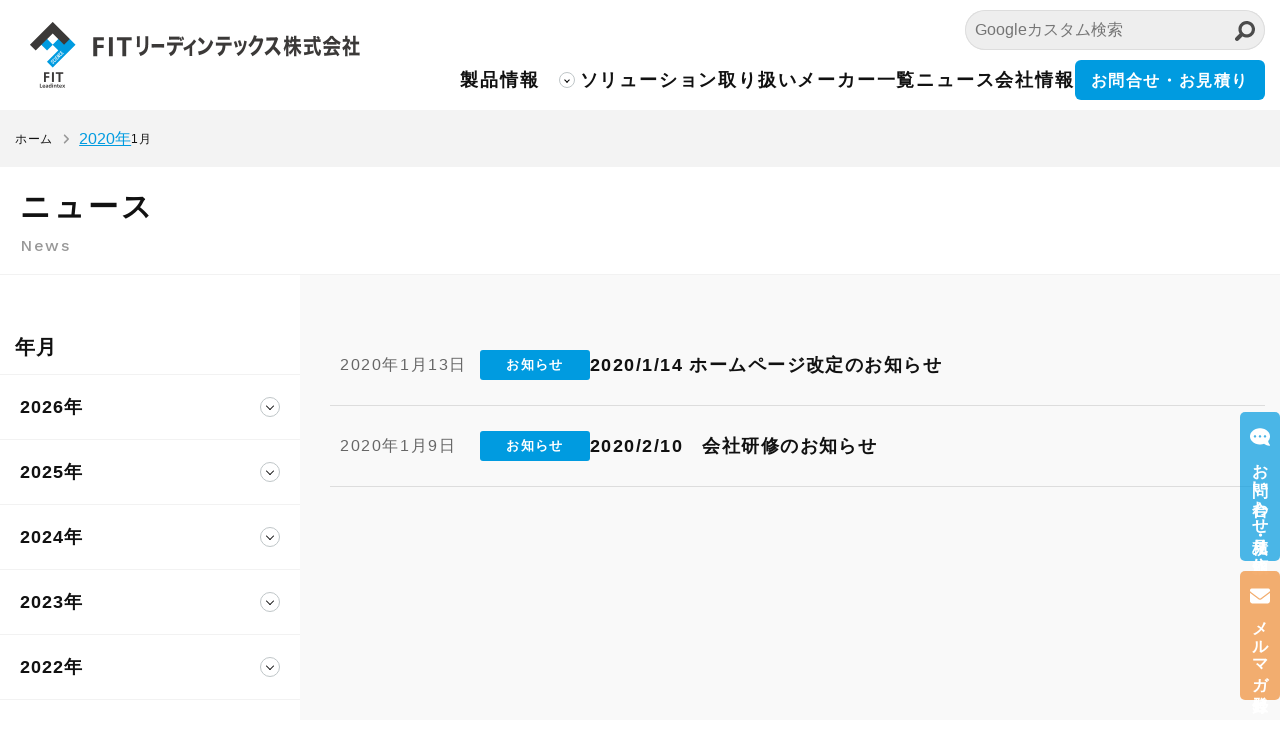

--- FILE ---
content_type: text/html; charset=UTF-8
request_url: https://fit-leadintex.jp/2020/01/
body_size: 53601
content:
<!doctype html>
<html lang="ja">

<head>
    <!-- Global site tag (gtag.js) - Google Ads: 647673187 -->
    <script async src="https://www.googletagmanager.com/gtag/js?id=AW-647673187"></script>
    <script>
        window.dataLayer = window.dataLayer || [];

        function gtag() {
            dataLayer.push(arguments);
        }
        gtag('js', new Date());

        gtag('config', 'AW-647673187');
    </script>
    <!-- Google Tag Manager -->
    <script>
        (function(w, d, s, l, i) {
            w[l] = w[l] || [];
            w[l].push({
                'gtm.start': new Date().getTime(),
                event: 'gtm.js'
            });
            var f = d.getElementsByTagName(s)[0],
                j = d.createElement(s),
                dl = l != 'dataLayer' ? '&l=' + l : '';
            j.async = true;
            j.src =
                'https://www.googletagmanager.com/gtm.js?id=' + i + dl;
            f.parentNode.insertBefore(j, f);
        })(window, document, 'script', 'dataLayer', 'GTM-P54DT3D');
    </script>
    <!-- End Google Tag Manager -->
    <meta charset="UTF-8" />
    <meta name="viewport" content="width=device-width, initial-scale=1" />
    <link rel="profile" href="https://gmpg.org/xfn/11" />
    <link rel="icon" type="image/x-icon" href="https://fit-leadintex.jp/wp/wp-content/themes/fit2024_ref/assets/images/favicon.ico">
    <meta name='robots' content='noindex, follow' />
	<style>img:is([sizes="auto" i], [sizes^="auto," i]) { contain-intrinsic-size: 3000px 1500px }</style>
	
	<!-- This site is optimized with the Yoast SEO plugin v25.3 - https://yoast.com/wordpress/plugins/seo/ -->
	<title>1月 2020 | FITリーディンテックス株式会社</title>
	<meta property="og:locale" content="ja_JP" />
	<meta property="og:type" content="website" />
	<meta property="og:title" content="1月 2020 | FITリーディンテックス株式会社" />
	<meta property="og:url" content="https://fit-leadintex.jp/2020/01/" />
	<meta property="og:site_name" content="FITリーディンテックス株式会社" />
	<meta name="twitter:card" content="summary_large_image" />
	<script type="application/ld+json" class="yoast-schema-graph">{"@context":"https://schema.org","@graph":[{"@type":"CollectionPage","@id":"https://fit-leadintex.jp/2020/01/","url":"https://fit-leadintex.jp/2020/01/","name":"1月 2020 | FITリーディンテックス株式会社","isPartOf":{"@id":"https://fit-leadintex.jp/#website"},"breadcrumb":{"@id":"https://fit-leadintex.jp/2020/01/#breadcrumb"},"inLanguage":"ja"},{"@type":"BreadcrumbList","@id":"https://fit-leadintex.jp/2020/01/#breadcrumb","itemListElement":[{"@type":"ListItem","position":1,"name":"ホーム","item":"https://fit-leadintex.jp/"},{"@type":"ListItem","position":2,"name":"1月 2020"}]},{"@type":"WebSite","@id":"https://fit-leadintex.jp/#website","url":"https://fit-leadintex.jp/","name":"FITリーディンテックス株式会社","description":"光学部品・光学計測機器サイト","potentialAction":[{"@type":"SearchAction","target":{"@type":"EntryPoint","urlTemplate":"https://fit-leadintex.jp/?s={search_term_string}"},"query-input":{"@type":"PropertyValueSpecification","valueRequired":true,"valueName":"search_term_string"}}],"inLanguage":"ja"}]}</script>
	<!-- / Yoast SEO plugin. -->


<link rel='dns-prefetch' href='//webfonts.xserver.jp' />
<link rel='dns-prefetch' href='//ajax.googleapis.com' />
<link rel="alternate" type="application/rss+xml" title="FITリーディンテックス株式会社 &raquo; フィード" href="https://fit-leadintex.jp/feed/" />
<link rel="alternate" type="application/rss+xml" title="FITリーディンテックス株式会社 &raquo; コメントフィード" href="https://fit-leadintex.jp/comments/feed/" />
<script type="text/javascript">
/* <![CDATA[ */
window._wpemojiSettings = {"baseUrl":"https:\/\/s.w.org\/images\/core\/emoji\/16.0.1\/72x72\/","ext":".png","svgUrl":"https:\/\/s.w.org\/images\/core\/emoji\/16.0.1\/svg\/","svgExt":".svg","source":{"concatemoji":"https:\/\/fit-leadintex.jp\/wp\/wp-includes\/js\/wp-emoji-release.min.js?ver=6.8.3"}};
/*! This file is auto-generated */
!function(s,n){var o,i,e;function c(e){try{var t={supportTests:e,timestamp:(new Date).valueOf()};sessionStorage.setItem(o,JSON.stringify(t))}catch(e){}}function p(e,t,n){e.clearRect(0,0,e.canvas.width,e.canvas.height),e.fillText(t,0,0);var t=new Uint32Array(e.getImageData(0,0,e.canvas.width,e.canvas.height).data),a=(e.clearRect(0,0,e.canvas.width,e.canvas.height),e.fillText(n,0,0),new Uint32Array(e.getImageData(0,0,e.canvas.width,e.canvas.height).data));return t.every(function(e,t){return e===a[t]})}function u(e,t){e.clearRect(0,0,e.canvas.width,e.canvas.height),e.fillText(t,0,0);for(var n=e.getImageData(16,16,1,1),a=0;a<n.data.length;a++)if(0!==n.data[a])return!1;return!0}function f(e,t,n,a){switch(t){case"flag":return n(e,"\ud83c\udff3\ufe0f\u200d\u26a7\ufe0f","\ud83c\udff3\ufe0f\u200b\u26a7\ufe0f")?!1:!n(e,"\ud83c\udde8\ud83c\uddf6","\ud83c\udde8\u200b\ud83c\uddf6")&&!n(e,"\ud83c\udff4\udb40\udc67\udb40\udc62\udb40\udc65\udb40\udc6e\udb40\udc67\udb40\udc7f","\ud83c\udff4\u200b\udb40\udc67\u200b\udb40\udc62\u200b\udb40\udc65\u200b\udb40\udc6e\u200b\udb40\udc67\u200b\udb40\udc7f");case"emoji":return!a(e,"\ud83e\udedf")}return!1}function g(e,t,n,a){var r="undefined"!=typeof WorkerGlobalScope&&self instanceof WorkerGlobalScope?new OffscreenCanvas(300,150):s.createElement("canvas"),o=r.getContext("2d",{willReadFrequently:!0}),i=(o.textBaseline="top",o.font="600 32px Arial",{});return e.forEach(function(e){i[e]=t(o,e,n,a)}),i}function t(e){var t=s.createElement("script");t.src=e,t.defer=!0,s.head.appendChild(t)}"undefined"!=typeof Promise&&(o="wpEmojiSettingsSupports",i=["flag","emoji"],n.supports={everything:!0,everythingExceptFlag:!0},e=new Promise(function(e){s.addEventListener("DOMContentLoaded",e,{once:!0})}),new Promise(function(t){var n=function(){try{var e=JSON.parse(sessionStorage.getItem(o));if("object"==typeof e&&"number"==typeof e.timestamp&&(new Date).valueOf()<e.timestamp+604800&&"object"==typeof e.supportTests)return e.supportTests}catch(e){}return null}();if(!n){if("undefined"!=typeof Worker&&"undefined"!=typeof OffscreenCanvas&&"undefined"!=typeof URL&&URL.createObjectURL&&"undefined"!=typeof Blob)try{var e="postMessage("+g.toString()+"("+[JSON.stringify(i),f.toString(),p.toString(),u.toString()].join(",")+"));",a=new Blob([e],{type:"text/javascript"}),r=new Worker(URL.createObjectURL(a),{name:"wpTestEmojiSupports"});return void(r.onmessage=function(e){c(n=e.data),r.terminate(),t(n)})}catch(e){}c(n=g(i,f,p,u))}t(n)}).then(function(e){for(var t in e)n.supports[t]=e[t],n.supports.everything=n.supports.everything&&n.supports[t],"flag"!==t&&(n.supports.everythingExceptFlag=n.supports.everythingExceptFlag&&n.supports[t]);n.supports.everythingExceptFlag=n.supports.everythingExceptFlag&&!n.supports.flag,n.DOMReady=!1,n.readyCallback=function(){n.DOMReady=!0}}).then(function(){return e}).then(function(){var e;n.supports.everything||(n.readyCallback(),(e=n.source||{}).concatemoji?t(e.concatemoji):e.wpemoji&&e.twemoji&&(t(e.twemoji),t(e.wpemoji)))}))}((window,document),window._wpemojiSettings);
/* ]]> */
</script>
<style id='wp-emoji-styles-inline-css' type='text/css'>

	img.wp-smiley, img.emoji {
		display: inline !important;
		border: none !important;
		box-shadow: none !important;
		height: 1em !important;
		width: 1em !important;
		margin: 0 0.07em !important;
		vertical-align: -0.1em !important;
		background: none !important;
		padding: 0 !important;
	}
</style>
<link rel='stylesheet' id='wp-block-library-css' href='https://fit-leadintex.jp/wp/wp-includes/css/dist/block-library/style.min.css?ver=6.8.3' type='text/css' media='all' />
<style id='classic-theme-styles-inline-css' type='text/css'>
/*! This file is auto-generated */
.wp-block-button__link{color:#fff;background-color:#32373c;border-radius:9999px;box-shadow:none;text-decoration:none;padding:calc(.667em + 2px) calc(1.333em + 2px);font-size:1.125em}.wp-block-file__button{background:#32373c;color:#fff;text-decoration:none}
</style>
<style id='global-styles-inline-css' type='text/css'>
:root{--wp--preset--aspect-ratio--square: 1;--wp--preset--aspect-ratio--4-3: 4/3;--wp--preset--aspect-ratio--3-4: 3/4;--wp--preset--aspect-ratio--3-2: 3/2;--wp--preset--aspect-ratio--2-3: 2/3;--wp--preset--aspect-ratio--16-9: 16/9;--wp--preset--aspect-ratio--9-16: 9/16;--wp--preset--color--black: #000000;--wp--preset--color--cyan-bluish-gray: #abb8c3;--wp--preset--color--white: #ffffff;--wp--preset--color--pale-pink: #f78da7;--wp--preset--color--vivid-red: #cf2e2e;--wp--preset--color--luminous-vivid-orange: #ff6900;--wp--preset--color--luminous-vivid-amber: #fcb900;--wp--preset--color--light-green-cyan: #7bdcb5;--wp--preset--color--vivid-green-cyan: #00d084;--wp--preset--color--pale-cyan-blue: #8ed1fc;--wp--preset--color--vivid-cyan-blue: #0693e3;--wp--preset--color--vivid-purple: #9b51e0;--wp--preset--gradient--vivid-cyan-blue-to-vivid-purple: linear-gradient(135deg,rgba(6,147,227,1) 0%,rgb(155,81,224) 100%);--wp--preset--gradient--light-green-cyan-to-vivid-green-cyan: linear-gradient(135deg,rgb(122,220,180) 0%,rgb(0,208,130) 100%);--wp--preset--gradient--luminous-vivid-amber-to-luminous-vivid-orange: linear-gradient(135deg,rgba(252,185,0,1) 0%,rgba(255,105,0,1) 100%);--wp--preset--gradient--luminous-vivid-orange-to-vivid-red: linear-gradient(135deg,rgba(255,105,0,1) 0%,rgb(207,46,46) 100%);--wp--preset--gradient--very-light-gray-to-cyan-bluish-gray: linear-gradient(135deg,rgb(238,238,238) 0%,rgb(169,184,195) 100%);--wp--preset--gradient--cool-to-warm-spectrum: linear-gradient(135deg,rgb(74,234,220) 0%,rgb(151,120,209) 20%,rgb(207,42,186) 40%,rgb(238,44,130) 60%,rgb(251,105,98) 80%,rgb(254,248,76) 100%);--wp--preset--gradient--blush-light-purple: linear-gradient(135deg,rgb(255,206,236) 0%,rgb(152,150,240) 100%);--wp--preset--gradient--blush-bordeaux: linear-gradient(135deg,rgb(254,205,165) 0%,rgb(254,45,45) 50%,rgb(107,0,62) 100%);--wp--preset--gradient--luminous-dusk: linear-gradient(135deg,rgb(255,203,112) 0%,rgb(199,81,192) 50%,rgb(65,88,208) 100%);--wp--preset--gradient--pale-ocean: linear-gradient(135deg,rgb(255,245,203) 0%,rgb(182,227,212) 50%,rgb(51,167,181) 100%);--wp--preset--gradient--electric-grass: linear-gradient(135deg,rgb(202,248,128) 0%,rgb(113,206,126) 100%);--wp--preset--gradient--midnight: linear-gradient(135deg,rgb(2,3,129) 0%,rgb(40,116,252) 100%);--wp--preset--font-size--small: 13px;--wp--preset--font-size--medium: 20px;--wp--preset--font-size--large: 36px;--wp--preset--font-size--x-large: 42px;--wp--preset--spacing--20: 0.44rem;--wp--preset--spacing--30: 0.67rem;--wp--preset--spacing--40: 1rem;--wp--preset--spacing--50: 1.5rem;--wp--preset--spacing--60: 2.25rem;--wp--preset--spacing--70: 3.38rem;--wp--preset--spacing--80: 5.06rem;--wp--preset--shadow--natural: 6px 6px 9px rgba(0, 0, 0, 0.2);--wp--preset--shadow--deep: 12px 12px 50px rgba(0, 0, 0, 0.4);--wp--preset--shadow--sharp: 6px 6px 0px rgba(0, 0, 0, 0.2);--wp--preset--shadow--outlined: 6px 6px 0px -3px rgba(255, 255, 255, 1), 6px 6px rgba(0, 0, 0, 1);--wp--preset--shadow--crisp: 6px 6px 0px rgba(0, 0, 0, 1);}:where(.is-layout-flex){gap: 0.5em;}:where(.is-layout-grid){gap: 0.5em;}body .is-layout-flex{display: flex;}.is-layout-flex{flex-wrap: wrap;align-items: center;}.is-layout-flex > :is(*, div){margin: 0;}body .is-layout-grid{display: grid;}.is-layout-grid > :is(*, div){margin: 0;}:where(.wp-block-columns.is-layout-flex){gap: 2em;}:where(.wp-block-columns.is-layout-grid){gap: 2em;}:where(.wp-block-post-template.is-layout-flex){gap: 1.25em;}:where(.wp-block-post-template.is-layout-grid){gap: 1.25em;}.has-black-color{color: var(--wp--preset--color--black) !important;}.has-cyan-bluish-gray-color{color: var(--wp--preset--color--cyan-bluish-gray) !important;}.has-white-color{color: var(--wp--preset--color--white) !important;}.has-pale-pink-color{color: var(--wp--preset--color--pale-pink) !important;}.has-vivid-red-color{color: var(--wp--preset--color--vivid-red) !important;}.has-luminous-vivid-orange-color{color: var(--wp--preset--color--luminous-vivid-orange) !important;}.has-luminous-vivid-amber-color{color: var(--wp--preset--color--luminous-vivid-amber) !important;}.has-light-green-cyan-color{color: var(--wp--preset--color--light-green-cyan) !important;}.has-vivid-green-cyan-color{color: var(--wp--preset--color--vivid-green-cyan) !important;}.has-pale-cyan-blue-color{color: var(--wp--preset--color--pale-cyan-blue) !important;}.has-vivid-cyan-blue-color{color: var(--wp--preset--color--vivid-cyan-blue) !important;}.has-vivid-purple-color{color: var(--wp--preset--color--vivid-purple) !important;}.has-black-background-color{background-color: var(--wp--preset--color--black) !important;}.has-cyan-bluish-gray-background-color{background-color: var(--wp--preset--color--cyan-bluish-gray) !important;}.has-white-background-color{background-color: var(--wp--preset--color--white) !important;}.has-pale-pink-background-color{background-color: var(--wp--preset--color--pale-pink) !important;}.has-vivid-red-background-color{background-color: var(--wp--preset--color--vivid-red) !important;}.has-luminous-vivid-orange-background-color{background-color: var(--wp--preset--color--luminous-vivid-orange) !important;}.has-luminous-vivid-amber-background-color{background-color: var(--wp--preset--color--luminous-vivid-amber) !important;}.has-light-green-cyan-background-color{background-color: var(--wp--preset--color--light-green-cyan) !important;}.has-vivid-green-cyan-background-color{background-color: var(--wp--preset--color--vivid-green-cyan) !important;}.has-pale-cyan-blue-background-color{background-color: var(--wp--preset--color--pale-cyan-blue) !important;}.has-vivid-cyan-blue-background-color{background-color: var(--wp--preset--color--vivid-cyan-blue) !important;}.has-vivid-purple-background-color{background-color: var(--wp--preset--color--vivid-purple) !important;}.has-black-border-color{border-color: var(--wp--preset--color--black) !important;}.has-cyan-bluish-gray-border-color{border-color: var(--wp--preset--color--cyan-bluish-gray) !important;}.has-white-border-color{border-color: var(--wp--preset--color--white) !important;}.has-pale-pink-border-color{border-color: var(--wp--preset--color--pale-pink) !important;}.has-vivid-red-border-color{border-color: var(--wp--preset--color--vivid-red) !important;}.has-luminous-vivid-orange-border-color{border-color: var(--wp--preset--color--luminous-vivid-orange) !important;}.has-luminous-vivid-amber-border-color{border-color: var(--wp--preset--color--luminous-vivid-amber) !important;}.has-light-green-cyan-border-color{border-color: var(--wp--preset--color--light-green-cyan) !important;}.has-vivid-green-cyan-border-color{border-color: var(--wp--preset--color--vivid-green-cyan) !important;}.has-pale-cyan-blue-border-color{border-color: var(--wp--preset--color--pale-cyan-blue) !important;}.has-vivid-cyan-blue-border-color{border-color: var(--wp--preset--color--vivid-cyan-blue) !important;}.has-vivid-purple-border-color{border-color: var(--wp--preset--color--vivid-purple) !important;}.has-vivid-cyan-blue-to-vivid-purple-gradient-background{background: var(--wp--preset--gradient--vivid-cyan-blue-to-vivid-purple) !important;}.has-light-green-cyan-to-vivid-green-cyan-gradient-background{background: var(--wp--preset--gradient--light-green-cyan-to-vivid-green-cyan) !important;}.has-luminous-vivid-amber-to-luminous-vivid-orange-gradient-background{background: var(--wp--preset--gradient--luminous-vivid-amber-to-luminous-vivid-orange) !important;}.has-luminous-vivid-orange-to-vivid-red-gradient-background{background: var(--wp--preset--gradient--luminous-vivid-orange-to-vivid-red) !important;}.has-very-light-gray-to-cyan-bluish-gray-gradient-background{background: var(--wp--preset--gradient--very-light-gray-to-cyan-bluish-gray) !important;}.has-cool-to-warm-spectrum-gradient-background{background: var(--wp--preset--gradient--cool-to-warm-spectrum) !important;}.has-blush-light-purple-gradient-background{background: var(--wp--preset--gradient--blush-light-purple) !important;}.has-blush-bordeaux-gradient-background{background: var(--wp--preset--gradient--blush-bordeaux) !important;}.has-luminous-dusk-gradient-background{background: var(--wp--preset--gradient--luminous-dusk) !important;}.has-pale-ocean-gradient-background{background: var(--wp--preset--gradient--pale-ocean) !important;}.has-electric-grass-gradient-background{background: var(--wp--preset--gradient--electric-grass) !important;}.has-midnight-gradient-background{background: var(--wp--preset--gradient--midnight) !important;}.has-small-font-size{font-size: var(--wp--preset--font-size--small) !important;}.has-medium-font-size{font-size: var(--wp--preset--font-size--medium) !important;}.has-large-font-size{font-size: var(--wp--preset--font-size--large) !important;}.has-x-large-font-size{font-size: var(--wp--preset--font-size--x-large) !important;}
:where(.wp-block-post-template.is-layout-flex){gap: 1.25em;}:where(.wp-block-post-template.is-layout-grid){gap: 1.25em;}
:where(.wp-block-columns.is-layout-flex){gap: 2em;}:where(.wp-block-columns.is-layout-grid){gap: 2em;}
:root :where(.wp-block-pullquote){font-size: 1.5em;line-height: 1.6;}
</style>
<link rel='stylesheet' id='flexible-table-block-css' href='https://fit-leadintex.jp/wp/wp-content/plugins/flexible-table-block/build/style-index.css?ver=1766363672' type='text/css' media='all' />
<style id='flexible-table-block-inline-css' type='text/css'>
.wp-block-flexible-table-block-table.wp-block-flexible-table-block-table>table{width:100%;max-width:100%;border-collapse:collapse;}.wp-block-flexible-table-block-table.wp-block-flexible-table-block-table.is-style-stripes tbody tr:nth-child(odd) th{background-color:#f0f0f1;}.wp-block-flexible-table-block-table.wp-block-flexible-table-block-table.is-style-stripes tbody tr:nth-child(odd) td{background-color:#f0f0f1;}.wp-block-flexible-table-block-table.wp-block-flexible-table-block-table.is-style-stripes tbody tr:nth-child(even) th{background-color:#ffffff;}.wp-block-flexible-table-block-table.wp-block-flexible-table-block-table.is-style-stripes tbody tr:nth-child(even) td{background-color:#ffffff;}.wp-block-flexible-table-block-table.wp-block-flexible-table-block-table>table tr th,.wp-block-flexible-table-block-table.wp-block-flexible-table-block-table>table tr td{padding:0.5em;border-width:1px;border-style:solid;border-color:#000000;text-align:left;vertical-align:middle;}.wp-block-flexible-table-block-table.wp-block-flexible-table-block-table>table tr th{background-color:#f0f0f1;}.wp-block-flexible-table-block-table.wp-block-flexible-table-block-table>table tr td{background-color:#ffffff;}@media screen and (min-width:769px){.wp-block-flexible-table-block-table.is-scroll-on-pc{overflow-x:scroll;}.wp-block-flexible-table-block-table.is-scroll-on-pc table{max-width:none;align-self:self-start;}}@media screen and (max-width:768px){.wp-block-flexible-table-block-table.is-scroll-on-mobile{overflow-x:scroll;}.wp-block-flexible-table-block-table.is-scroll-on-mobile table{max-width:none;align-self:self-start;}.wp-block-flexible-table-block-table table.is-stacked-on-mobile th,.wp-block-flexible-table-block-table table.is-stacked-on-mobile td{width:100%!important;display:block;}}
</style>
<link rel='stylesheet' id='searchandfilter-css' href='https://fit-leadintex.jp/wp/wp-content/plugins/search-filter/style.css?ver=1' type='text/css' media='all' />
<link rel='stylesheet' id='toc-screen-css' href='https://fit-leadintex.jp/wp/wp-content/plugins/table-of-contents-plus/screen.min.css?ver=2411.1' type='text/css' media='all' />
<link rel='stylesheet' id='fitl-style-css' href='https://fit-leadintex.jp/wp/wp-content/themes/fit2024_ref/style.css?ver=1.0' type='text/css' media='all' />
<link rel='stylesheet' id='wp-pagenavi-css' href='https://fit-leadintex.jp/wp/wp-content/plugins/wp-pagenavi/pagenavi-css.css?ver=2.70' type='text/css' media='all' />
<script type="text/javascript" src="https://ajax.googleapis.com/ajax/libs/jquery/3.3.1/jquery.min.js?ver=6.8.3" id="jquery-js"></script>
<script type="text/javascript" src="//webfonts.xserver.jp/js/xserverv3.js?fadein=0&amp;ver=2.0.9" id="typesquare_std-js"></script>
<script type="text/javascript" async src="https://fit-leadintex.jp/wp/wp-content/themes/fit2024_ref/assets/js/all.js?ver=1744637305" id="theme-script-js"></script>
<link rel="https://api.w.org/" href="https://fit-leadintex.jp/wp-json/" /><link rel="EditURI" type="application/rsd+xml" title="RSD" href="https://fit-leadintex.jp/wp/xmlrpc.php?rsd" />
<meta name="generator" content="WordPress 6.8.3" />
<link rel="icon" href="/wp/wp-content/uploads/2022/05/cropped-29d3bc99193cb0b837fb8cc53f050ae5-32x32.png" sizes="32x32" />
<link rel="icon" href="/wp/wp-content/uploads/2022/05/cropped-29d3bc99193cb0b837fb8cc53f050ae5-192x192.png" sizes="192x192" />
<link rel="apple-touch-icon" href="/wp/wp-content/uploads/2022/05/cropped-29d3bc99193cb0b837fb8cc53f050ae5-180x180.png" />
<meta name="msapplication-TileImage" content="/wp/wp-content/uploads/2022/05/cropped-29d3bc99193cb0b837fb8cc53f050ae5-270x270.png" />
		<style type="text/css" id="wp-custom-css">
			/* 202505 ソリューションカテゴリ全体のラッパーに余白を設定 */
.solution-category.product-category-wrapper {
  padding: 20px;
}
/* 202505 ソリューションカテゴリ全体のラッパーに余白を設定 end */

/* 202505 ソリューションカテゴリ内のカテゴリブロック全体を横並びに。スマホでは折り返し */
.solution-category .product-category {
  display: flex;
  flex-wrap: wrap;
  gap: 30px;
}
/* 202505 ソリューションカテゴリ内のカテゴリブロック全体を横並びに。スマホでは折り返し end */

/* 202505 ソリューションカテゴリ内 各カテゴリ（例：レーザー、光源）のボックス装飾 */
.solution-category .product-block {
  flex: 1 1 45%;
  background: #f9f9f9;
  padding: 15px;
  border: 1px solid #ddd;
  border-radius: 8px;
}
/* 202505 ソリューションカテゴリ内 各カテゴリ（例：レーザー、光源）のボックス装飾 end */

/* 202505 ソリューションカテゴリ内 各カテゴリの見出し（例：レーザー、光源） */
.solution-category .product-block h3 {
  margin-top: 0;
  font-size: 1.2em;
  border-bottom: 2px solid #ccc;
  padding-bottom: 5px;
}
/* 202505 ソリューションカテゴリ内 各カテゴリの見出し（例：レーザー、光源） end */

/* 202505 ソリューションカテゴリ内 リスト（ul）のデフォルトマージンや箇条書きを削除 */
.solution-category .product-block ul {
  list-style: none;
  padding-left: 0;
}
/* 202505 ソリューションカテゴリ内 リスト（ul）のデフォルトマージンや箇条書きを削除 end */

/* 202505 ソリューションカテゴリ内 各リンク項目の上下マージン */
.solution-category .product-block li {
  margin: 6px 0;
}
/* 202505 ソリューションカテゴリ内 各リンク項目の上下マージン end */

/* 202505 ソリューションカテゴリ内 各リンクの基本スタイル（色、下線なし） */
.solution-category .product-block a {
  text-decoration: none;
  color: #0073aa;
}
/* 202505 ソリューションカテゴリ内 各リンクの基本スタイル（色、下線なし） end */

/* 202505 ソリューションカテゴリ内 リンクにマウスを重ねたときのスタイル */
.solution-category .product-block a:hover {
  text-decoration: underline;
}
/* 202505 ソリューションカテゴリ内 リンクにマウスを重ねたときのスタイル end */


.product-label_blue{
    	color: #fff;
			font-size: 13px;
			font-weight: 700;
    	border-radius: 2px;
    	margin: 0 3px 3px 0;
    	padding: 1px 4px;
      background-color:#009BE0;
}




.midashi-skyblue{
	border-left:5px solid #007CD2;
	border-bottom:1px solid #007CD2;
	color:#007CD2;
	text-align:left;
  font-size:1.1em;
	font-weight:bold; 
	}




.bottom-skyblue{
	border-bottom:1.3px solid #009BE0;
	color:#009BE0;
	text-align:left;
  font-size:1em;
	font-weight:bold;
	padding-bottom:0px;
	}





.midashi-navy{
	border-left:5px solid #191970;
	border-bottom:1px solid #191970;
	color:#191970;
	text-align:left;
  font-size:1.1em;
	}




.tab_label {
	box-shadow: 3px 3px 6px -2px #555,
  3px 3px 8px rgba(255,255,255,0.8) inset;
}


		</style>
		
    <!-- フォント追加 -->
    <link rel="preconnect" href="https://fonts.googleapis.com" />
    <link rel="preconnect" href="https://fonts.gstatic.com" crossorigin />
    <link href="https://fonts.googleapis.com/css2?family=Outfit&family=Work+Sans:wght@500;600&display=swap" rel="stylesheet" />
    <!-- フォント追加 -->

    <!-- 現行本番からもってきた CSS -->
    <!-- select をコメントアウト -->
    <link rel="stylesheet" href="https://fit-leadintex.jp/wp/wp-content/themes/fit2024_ref/css/reset.css" />
    <!-- 現行本番からもってきた CSS -->

    <link rel="stylesheet" href="https://fit-leadintex.jp/wp/wp-content/themes/fit2024_ref/css/style.css" />

    <link rel="stylesheet" href="https://cdn.jsdelivr.net/npm/slick-carousel@1.8.1/slick/slick-theme.min.css" />
    <link rel="stylesheet" href="https://cdn.jsdelivr.net/npm/slick-carousel@1.8.1/slick/slick.min.css" />

    <script>
        // 374px未満は、JS で viewport を固定する
        !(function() {
            const viewport = document.querySelector('meta[name="viewport"]');

            function switchViewport() {
                const value = window.outerWidth > 374 ? "width=device-width,initial-scale=1" : "width=360";
                if (viewport.getAttribute("content") !== value) {
                    viewport.setAttribute("content", value);
                }
            }
            addEventListener("resize", switchViewport, false);
            switchViewport();
        })();
    </script>


    <!-- slickのJavaScript -->
    <script src="https://cdn.jsdelivr.net/npm/slick-carousel@1.8.1/slick/slick.min.js"></script>

    <script src="https://fit-leadintex.jp/wp/wp-content/themes/fit2024_ref/js/main.js"></script>

    <!-- Form用 Google reCAPTCHA v2 追加 -->
    <script src='https://www.google.com/recaptcha/api.js'></script>
    <!-- Form用 Google reCAPTCHA v2 追加 -->


</head>

<body class="archive date wp-embed-responsive wp-theme-fit2024_ref ">
    <!-- Google Tag Manager (noscript) -->
    <noscript><iframe src="https://www.googletagmanager.com/ns.html?id=GTM-P54DT3D" height="0" width="0" style="display:none;visibility:hidden"></iframe></noscript>
    <!-- End Google Tag Manager (noscript) -->
    <div class="wrapper_ver2">
        <header class="headerContainer_ver2">
            <div class="headerContainer_inner">
                <div class="headerContainer__logo_ver2">
                    <a href="https://fit-leadintex.jp/">FITリーディンテックス株式会社</a>
                </div>

                <!-- バーガーメニュー -->
                <div class="sp_menu_bar">
                    <img src="https://fit-leadintex.jp/wp/wp-content/themes/fit2024_ref/images/burger.svg" alt="バーガーメニュー" />
                </div>

                <!-- オーバーレイ -->
                <div class="overlay"></div>

                <!-- メニュー -->
                <div class="sp_menu">
                    <div class="menu_close_bar">
                        <div class="close">
                            <img src="https://fit-leadintex.jp/wp/wp-content/themes/fit2024_ref/images/close.svg" alt="バーガーメニュー閉じる" />
                        </div>
                    </div>

                    <ul class="sp_menu_list">
                        <li>
                            <div class="products_info">
                                <a href="https://fit-leadintex.jp/products">製品情報</a>
                                <span id="products_info_toggle" class="arrow_bottom"></span>
                            </div>

                            <ul class="products_list">

                                                                                                    <li>
                                        <div class="products">
                                            <a href="https://fit-leadintex.jp/products-cat/lasers-new/">
                                                レーザー                                            </a>
                                            <span class="products_toglle arrow_bottom"></span>
                                        </div>

                                        <!-- 子カテゴリ -->

                                                                                
                                            <div class="products_item_box">
                                                <ul class="products_item_list">
                                                                                                            <li>
                                                            <a href="https://fit-leadintex.jp/products-cat/fiber-output-lasers-new/">ファイバー出力レーザー</a>
                                                        </li>
                                                                                                            <li>
                                                            <a href="https://fit-leadintex.jp/products-cat/semiconductor-laser-new/">半導体レーザー（LD）</a>
                                                        </li>
                                                                                                            <li>
                                                            <a href="https://fit-leadintex.jp/products-cat/visible-laser-new/">可視光レーザー</a>
                                                        </li>
                                                                                                            <li>
                                                            <a href="https://fit-leadintex.jp/products-cat/laser-module-new/">レーザーモジュール</a>
                                                        </li>
                                                                                                            <li>
                                                            <a href="https://fit-leadintex.jp/products-cat/ultrashort-pulse-laser-new/">超短パルスレーザー</a>
                                                        </li>
                                                                                                            <li>
                                                            <a href="https://fit-leadintex.jp/products-cat/processing-lasers-new/">加工用レーザー</a>
                                                        </li>
                                                                                                            <li>
                                                            <a href="https://fit-leadintex.jp/products-cat/co2-laser-new/">CO2レーザー</a>
                                                        </li>
                                                                                                            <li>
                                                            <a href="https://fit-leadintex.jp/products-cat/solid-state-laser-new/">固体レーザー</a>
                                                        </li>
                                                                                                    </ul>
                                            </div>

                                                                            </li>

                                                                    <li>
                                        <div class="products">
                                            <a href="https://fit-leadintex.jp/products-cat/light-source-new/">
                                                光源                                            </a>
                                            <span class="products_toglle arrow_bottom"></span>
                                        </div>

                                        <!-- 子カテゴリ -->

                                                                                
                                            <div class="products_item_box">
                                                <ul class="products_item_list">
                                                                                                            <li>
                                                            <a href="https://fit-leadintex.jp/products-cat/superluminescent-diode-new/">SLD：スーパールミネッセントダイオード</a>
                                                        </li>
                                                                                                            <li>
                                                            <a href="https://fit-leadintex.jp/products-cat/other-light-sources-new/">UV光源/LED光源/ハロゲン光源</a>
                                                        </li>
                                                                                                    </ul>
                                            </div>

                                                                            </li>

                                                                    <li>
                                        <div class="products">
                                            <a href="https://fit-leadintex.jp/products-cat/laser-peripherals-new/">
                                                レーザー周辺                                            </a>
                                            <span class="products_toglle arrow_bottom"></span>
                                        </div>

                                        <!-- 子カテゴリ -->

                                                                                
                                            <div class="products_item_box">
                                                <ul class="products_item_list">
                                                                                                            <li>
                                                            <a href="https://fit-leadintex.jp/products-cat/chiller-new/">チラー</a>
                                                        </li>
                                                                                                            <li>
                                                            <a href="https://fit-leadintex.jp/products-cat/lightchopper-shutter-new/">光チョッパー/シャッター</a>
                                                        </li>
                                                                                                            <li>
                                                            <a href="https://fit-leadintex.jp/products-cat/lihgtchopper-wheel-new/">光チョッパー ホイール</a>
                                                        </li>
                                                                                                            <li>
                                                            <a href="https://fit-leadintex.jp/products-cat/scanner-new/">スキャナー</a>
                                                        </li>
                                                                                                            <li>
                                                            <a href="https://fit-leadintex.jp/products-cat/pockels-cell-new/">ポッケルセル</a>
                                                        </li>
                                                                                                            <li>
                                                            <a href="https://fit-leadintex.jp/products-cat/accessories-for-lasers-new/">レーザー用アクセサリー</a>
                                                        </li>
                                                                                                    </ul>
                                            </div>

                                                                            </li>

                                                                    <li>
                                        <div class="products">
                                            <a href="https://fit-leadintex.jp/products-cat/measuring-instrument-new/">
                                                測定器                                            </a>
                                            <span class="products_toglle arrow_bottom"></span>
                                        </div>

                                        <!-- 子カテゴリ -->

                                                                                
                                            <div class="products_item_box">
                                                <ul class="products_item_list">
                                                                                                            <li>
                                                            <a href="https://fit-leadintex.jp/products-cat/optical-measurement-devices-new/">光学計測装置</a>
                                                        </li>
                                                                                                            <li>
                                                            <a href="https://fit-leadintex.jp/products-cat/laser-power-meter-new/">レーザーパワーメーター</a>
                                                        </li>
                                                                                                            <li>
                                                            <a href="https://fit-leadintex.jp/products-cat/spectrometer-new/">分光器</a>
                                                        </li>
                                                                                                            <li>
                                                            <a href="https://fit-leadintex.jp/products-cat/bpf-new/">ビームプロファイラ</a>
                                                        </li>
                                                                                                            <li>
                                                            <a href="https://fit-leadintex.jp/products-cat/transimpedance-lasertachometer-new/">回転速度計</a>
                                                        </li>
                                                                                                            <li>
                                                            <a href="https://fit-leadintex.jp/products-cat/spectroradiometer-uvintensitymeter-new/">分光放射計・紫外線強度計</a>
                                                        </li>
                                                                                                            <li>
                                                            <a href="https://fit-leadintex.jp/products-cat/electronic-autocollimator-new/">オートコリメーター</a>
                                                        </li>
                                                                                                    </ul>
                                            </div>

                                                                            </li>

                                                                    <li>
                                        <div class="products">
                                            <a href="https://fit-leadintex.jp/products-cat/detector-new/">
                                                検出器                                            </a>
                                            <span class="products_toglle arrow_bottom"></span>
                                        </div>

                                        <!-- 子カテゴリ -->

                                                                                
                                            <div class="products_item_box">
                                                <ul class="products_item_list">
                                                                                                            <li>
                                                            <a href="https://fit-leadintex.jp/products-cat/photodiodes-new/">フォトダイオード</a>
                                                        </li>
                                                                                                            <li>
                                                            <a href="https://fit-leadintex.jp/products-cat/infrared-detector-new/">赤外検出器 HgCdTe (MCT）</a>
                                                        </li>
                                                                                                            <li>
                                                            <a href="https://fit-leadintex.jp/products-cat/near_mid-infrared-detector-new/">近赤/中赤外検出器 InAs / InAsSb</a>
                                                        </li>
                                                                                                            <li>
                                                            <a href="https://fit-leadintex.jp/products-cat/iccd-camera-new/">ICCDカメラ、赤外カメラなど</a>
                                                        </li>
                                                                                                            <li>
                                                            <a href="https://fit-leadintex.jp/products-cat/videoscope-new/">ビデオスコープ</a>
                                                        </li>
                                                                                                    </ul>
                                            </div>

                                                                            </li>

                                                                    <li>
                                        <div class="products">
                                            <a href="https://fit-leadintex.jp/products-cat/microscope-micro-new/">
                                                顕微鏡                                            </a>
                                            <span class="products_toglle arrow_bottom"></span>
                                        </div>

                                        <!-- 子カテゴリ -->

                                                                                
                                            <div class="products_item_box">
                                                <ul class="products_item_list">
                                                                                                            <li>
                                                            <a href="https://fit-leadintex.jp/products-cat/electronic-microscope-new/">電子顕微鏡</a>
                                                        </li>
                                                                                                            <li>
                                                            <a href="https://fit-leadintex.jp/products-cat/atomic-force-microscope-new/">原子間力顕微鏡</a>
                                                        </li>
                                                                                                            <li>
                                                            <a href="https://fit-leadintex.jp/products-cat/optical-microscope-new/">光学顕微鏡</a>
                                                        </li>
                                                                                                    </ul>
                                            </div>

                                                                            </li>

                                                                    <li>
                                        <div class="products">
                                            <a href="https://fit-leadintex.jp/products-cat/software-new/">
                                                ソフトウェア                                            </a>
                                            <span class="products_toglle arrow_bottom"></span>
                                        </div>

                                        <!-- 子カテゴリ -->

                                                                                
                                            <div class="products_item_box">
                                                <ul class="products_item_list">
                                                                                                            <li>
                                                            <a href="https://fit-leadintex.jp/products-cat/lighting-and-optical-design-new/">照明・光学設計</a>
                                                        </li>
                                                                                                            <li>
                                                            <a href="https://fit-leadintex.jp/products-cat/lens-design-new/">レンズ設計</a>
                                                        </li>
                                                                                                            <li>
                                                            <a href="https://fit-leadintex.jp/products-cat/laser-analysis-and-modeling-new/">レーザー解析・モデリング</a>
                                                        </li>
                                                                                                            <li>
                                                            <a href="https://fit-leadintex.jp/products-cat/iccd-camera_linearity-measurement-new/">ICCDカメラ用/直線度測定</a>
                                                        </li>
                                                                                                    </ul>
                                            </div>

                                                                            </li>

                                                                    <li>
                                        <div class="products">
                                            <a href="https://fit-leadintex.jp/products-cat/lens-new/">
                                                レンズ                                            </a>
                                            <span class="products_toglle arrow_bottom"></span>
                                        </div>

                                        <!-- 子カテゴリ -->

                                                                                
                                            <div class="products_item_box">
                                                <ul class="products_item_list">
                                                                                                            <li>
                                                            <a href="https://fit-leadintex.jp/products-cat/spherical-lens-new/">球面レンズ</a>
                                                        </li>
                                                                                                            <li>
                                                            <a href="https://fit-leadintex.jp/products-cat/cylindrical-lens-new/">シリンドリカルレンズ</a>
                                                        </li>
                                                                                                            <li>
                                                            <a href="https://fit-leadintex.jp/products-cat/achromatic-lens-new/">アクロマートレンズ</a>
                                                        </li>
                                                                                                            <li>
                                                            <a href="https://fit-leadintex.jp/products-cat/aspherical-lens-new/">非球面レンズ</a>
                                                        </li>
                                                                                                            <li>
                                                            <a href="https://fit-leadintex.jp/products-cat/beam-shapers_for-lenses-new/">ビームシェイパー</a>
                                                        </li>
                                                                                                            <li>
                                                            <a href="https://fit-leadintex.jp/products-cat/lens-assembly-new/">レンズアセンブリ</a>
                                                        </li>
                                                                                                            <li>
                                                            <a href="https://fit-leadintex.jp/products-cat/f-theta-lens-new/">F-Θレンズ</a>
                                                        </li>
                                                                                                            <li>
                                                            <a href="https://fit-leadintex.jp/products-cat/infrared-and-other-custom-for-lens/">赤外用・その他カスタム</a>
                                                        </li>
                                                                                                    </ul>
                                            </div>

                                                                            </li>

                                                                    <li>
                                        <div class="products">
                                            <a href="https://fit-leadintex.jp/products-cat/mirror-new/">
                                                ミラー                                            </a>
                                            <span class="products_toglle arrow_bottom"></span>
                                        </div>

                                        <!-- 子カテゴリ -->

                                                                                
                                            <div class="products_item_box">
                                                <ul class="products_item_list">
                                                                                                            <li>
                                                            <a href="https://fit-leadintex.jp/products-cat/laser-mirror-new/">レーザーミラー</a>
                                                        </li>
                                                                                                            <li>
                                                            <a href="https://fit-leadintex.jp/products-cat/ultrashort-pulse-laser-mirror-new/">超短パルスレーザーミラー</a>
                                                        </li>
                                                                                                            <li>
                                                            <a href="https://fit-leadintex.jp/products-cat/excimer-mirror-new/">エキシマミラー</a>
                                                        </li>
                                                                                                            <li>
                                                            <a href="https://fit-leadintex.jp/products-cat/beamsplitter-new/">ビームスプリッター</a>
                                                        </li>
                                                                                                            <li>
                                                            <a href="https://fit-leadintex.jp/products-cat/metal-film-mirror-new/">金属膜ミラー</a>
                                                        </li>
                                                                                                            <li>
                                                            <a href="https://fit-leadintex.jp/products-cat/infrared-and-other-custom-for-mirror/">赤外用・その他カスタム</a>
                                                        </li>
                                                                                                    </ul>
                                            </div>

                                                                            </li>

                                                                    <li>
                                        <div class="products">
                                            <a href="https://fit-leadintex.jp/products-cat/windows-new/">
                                                ウインドウ                                            </a>
                                            <span class="products_toglle arrow_bottom"></span>
                                        </div>

                                        <!-- 子カテゴリ -->

                                                                                
                                            <div class="products_item_box">
                                                <ul class="products_item_list">
                                                                                                            <li>
                                                            <a href="https://fit-leadintex.jp/products-cat/optical-window-new/">ウィンドウ</a>
                                                        </li>
                                                                                                            <li>
                                                            <a href="https://fit-leadintex.jp/products-cat/wedge-window-new/">ウェッジウィンドウ</a>
                                                        </li>
                                                                                                            <li>
                                                            <a href="https://fit-leadintex.jp/products-cat/micro-processing-new/">微細加工</a>
                                                        </li>
                                                                                                            <li>
                                                            <a href="https://fit-leadintex.jp/products-cat/infrared-and-other-custom-for-window/">赤外・その他カスタム</a>
                                                        </li>
                                                                                                    </ul>
                                            </div>

                                                                            </li>

                                                                    <li>
                                        <div class="products">
                                            <a href="https://fit-leadintex.jp/products-cat/filter-new/">
                                                フィルター                                            </a>
                                            <span class="products_toglle arrow_bottom"></span>
                                        </div>

                                        <!-- 子カテゴリ -->

                                                                                
                                            <div class="products_item_box">
                                                <ul class="products_item_list">
                                                                                                            <li>
                                                            <a href="https://fit-leadintex.jp/products-cat/band-pass-filter-new/">バンドパスフィルター</a>
                                                        </li>
                                                                                                            <li>
                                                            <a href="https://fit-leadintex.jp/products-cat/nd-pass-filter-new/">ND パスフィルター</a>
                                                        </li>
                                                                                                            <li>
                                                            <a href="https://fit-leadintex.jp/products-cat/notch-filter-new/">ノッチフィルター</a>
                                                        </li>
                                                                                                            <li>
                                                            <a href="https://fit-leadintex.jp/products-cat/high-performance-custom-filter/">高性能カスタムフィルター</a>
                                                        </li>
                                                                                                    </ul>
                                            </div>

                                                                            </li>

                                                                    <li>
                                        <div class="products">
                                            <a href="https://fit-leadintex.jp/products-cat/polarization-optics-new/">
                                                偏光素子                                            </a>
                                            <span class="products_toglle arrow_bottom"></span>
                                        </div>

                                        <!-- 子カテゴリ -->

                                                                                
                                            <div class="products_item_box">
                                                <ul class="products_item_list">
                                                                                                            <li>
                                                            <a href="https://fit-leadintex.jp/products-cat/polarizing-beam-splitter-new/">偏光ビームスプリッター</a>
                                                        </li>
                                                                                                            <li>
                                                            <a href="https://fit-leadintex.jp/products-cat/polarizer-new/">ポラライザー</a>
                                                        </li>
                                                                                                            <li>
                                                            <a href="https://fit-leadintex.jp/products-cat/polarizing-prism-new/">偏光プリズム</a>
                                                        </li>
                                                                                                            <li>
                                                            <a href="https://fit-leadintex.jp/products-cat/waveplate-new/">波長板</a>
                                                        </li>
                                                                                                    </ul>
                                            </div>

                                                                            </li>

                                                                    <li>
                                        <div class="products">
                                            <a href="https://fit-leadintex.jp/products-cat/prism-new/">
                                                プリズム                                            </a>
                                            <span class="products_toglle arrow_bottom"></span>
                                        </div>

                                        <!-- 子カテゴリ -->

                                                                                
                                            <div class="products_item_box">
                                                <ul class="products_item_list">
                                                                                                            <li>
                                                            <a href="https://fit-leadintex.jp/products-cat/prism-new-2/">プリズム</a>
                                                        </li>
                                                                                                            <li>
                                                            <a href="https://fit-leadintex.jp/products-cat/retroreflector-new/">リトロリフレクター</a>
                                                        </li>
                                                                                                            <li>
                                                            <a href="https://fit-leadintex.jp/products-cat/lateral-transfer-penta-mirror-new/">ラテラルトランスファー/ペンタミラー</a>
                                                        </li>
                                                                                                    </ul>
                                            </div>

                                                                            </li>

                                                                    <li>
                                        <div class="products">
                                            <a href="https://fit-leadintex.jp/products-cat/crystals-new/">
                                                結晶                                            </a>
                                            <span class="products_toglle arrow_bottom"></span>
                                        </div>

                                        <!-- 子カテゴリ -->

                                                                                
                                            <div class="products_item_box">
                                                <ul class="products_item_list">
                                                                                                            <li>
                                                            <a href="https://fit-leadintex.jp/products-cat/optical-crystal-new/">光学結晶</a>
                                                        </li>
                                                                                                            <li>
                                                            <a href="https://fit-leadintex.jp/products-cat/non-linear_crystal-new/">非線形結晶</a>
                                                        </li>
                                                                                                            <li>
                                                            <a href="https://fit-leadintex.jp/products-cat/laser-crystals_laser-rods-new/">レーザー結晶（レーザーロッド）</a>
                                                        </li>
                                                                                                            <li>
                                                            <a href="https://fit-leadintex.jp/products-cat/terahertz-crystal-new/">テラヘルツ結晶</a>
                                                        </li>
                                                                                                    </ul>
                                            </div>

                                                                            </li>

                                                                    <li>
                                        <div class="products">
                                            <a href="https://fit-leadintex.jp/products-cat/optical-new/">
                                                その他光学部品                                            </a>
                                            <span class="products_toglle arrow_bottom"></span>
                                        </div>

                                        <!-- 子カテゴリ -->

                                                                                
                                            <div class="products_item_box">
                                                <ul class="products_item_list">
                                                                                                            <li>
                                                            <a href="https://fit-leadintex.jp/products-cat/diffraction-grating-new/">回析格子</a>
                                                        </li>
                                                                                                            <li>
                                                            <a href="https://fit-leadintex.jp/products-cat/isolator-faradero-new/">アイソレーター</a>
                                                        </li>
                                                                                                            <li>
                                                            <a href="https://fit-leadintex.jp/products-cat/attenuator-new/">アッテネーター</a>
                                                        </li>
                                                                                                            <li>
                                                            <a href="https://fit-leadintex.jp/products-cat/opticalfiber-new/">ファイバー</a>
                                                        </li>
                                                                                                            <li>
                                                            <a href="https://fit-leadintex.jp/products-cat/optics-coating-new/">コーティング</a>
                                                        </li>
                                                                                                            <li>
                                                            <a href="https://fit-leadintex.jp/products-cat/opticaltable-new/">光学テーブル・マウント</a>
                                                        </li>
                                                                                                    </ul>
                                            </div>

                                                                            </li>

                                                                    <li>
                                        <div class="products">
                                            <a href="https://fit-leadintex.jp/products-cat/diamond-new/">
                                                ダイヤモンド製品                                            </a>
                                            <span class="products_toglle arrow_bottom"></span>
                                        </div>

                                        <!-- 子カテゴリ -->

                                                                                
                                            <div class="products_item_box">
                                                <ul class="products_item_list">
                                                                                                            <li>
                                                            <a href="https://fit-leadintex.jp/products-cat/cvd-diamond-new/">CVDダイヤモンド</a>
                                                        </li>
                                                                                                            <li>
                                                            <a href="https://fit-leadintex.jp/products-cat/diamond-anvil-cell-new/">ダイヤモンドアンビル・セル</a>
                                                        </li>
                                                                                                    </ul>
                                            </div>

                                                                            </li>

                                                            </ul>

                        </li>
                        <li><a href="https://fit-leadintex.jp/solution/">ソリューション</a></li>
                        <li><a href="https://fit-leadintex.jp/manufacturers/">取り扱いメーカー一覧</a></li>
                        <!-- <li><a href="https://fit-leadintex.jp/outlet">アウトレット</a></li> -->
                        <li><a href="https://fit-leadintex.jp/news">ニュース</a></li>
                        <li><a href="https://fit-leadintex.jp/about">会社情報</a></li>
                        <!--<li><a href="https://fit-leadintex.jp/products-cat/application-note/">アプリケーションノート</a></li>-->
                        <!-- 他のメニュー項目を追加 -->
                    </ul>
                    <p class="contact_estimate">
                        <a href="https://fit-leadintex.jp/contact">
                            <svg xmlns="http://www.w3.org/2000/svg" height="1em" viewBox="0 0 512 512">
                                <path d="M502.3 190.8c3.9-3.1 9.7-.2 9.7 4.7V400c0 26.5-21.5 48-48 48H48c-26.5 0-48-21.5-48-48V195.6c0-5 5.7-7.8 9.7-4.7 22.4 17.4 52.1 39.5 154.1 113.6 21.1 15.4 56.7 47.8 92.2 47.6 35.7.3 72-32.8 92.3-47.6 102-74.1 131.6-96.3 154-113.7zM256 320c23.2.4 56.6-29.2 73.4-41.4 132.7-96.3 142.8-104.7 173.4-128.7 5.8-4.5 9.2-11.5 9.2-18.9v-19c0-26.5-21.5-48-48-48H48C21.5 64 0 85.5 0 112v19c0 7.4 3.4 14.3 9.2 18.9 30.6 23.9 40.7 32.4 173.4 128.7 16.8 12.2 50.2 41.8 73.4 41.4z" />
                            </svg>
                            <span>お問い合せ・見積依頼</span>
                        </a>
                    </p>
                </div>

                <nav class="header_navigation">
                    <div class="header_navigation-top">
                        <div class="site-search">
                            <form action="https://www.google.com/search" method="get" name="search">
                                <input name="hl" type="hidden" id="hl" value="ja">
                                <input name="as_sitesearch" type="hidden" id="as_sitesearch" value="https://fit-leadintex.jp/">
                                <input type="search" class="search_input" name="q" id="q" placeholder="Googleカスタム検索">
                                <button>
                                    <svg version="1.1" id="_x32_" xmlns="http://www.w3.org/2000/svg" xmlns:xlink="http://www.w3.org/1999/xlink" x="0px" y="0px" width="512px" height="512px" viewBox="0 0 512 512" xml:space="preserve">
                                        <g>
                                            <path class="st0" d="M449.803,62.197C408.443,20.807,353.85-0.037,299.646-0.006C245.428-0.037,190.85,20.807,149.49,62.197
                                                C108.1,103.557,87.24,158.15,87.303,212.338c-0.047,37.859,10.359,75.766,30.547,109.359L15.021,424.525
                                                c-20.016,20.016-20.016,52.453,0,72.469c20,20.016,52.453,20.016,72.453,0L190.318,394.15
                                                c33.578,20.203,71.5,30.594,109.328,30.547c54.203,0.047,108.797-20.797,150.156-62.188
                                                c41.375-41.359,62.234-95.938,62.188-150.172C512.053,158.15,491.178,103.557,449.803,62.197z M391.818,304.541
                                                c-25.547,25.531-58.672,38.125-92.172,38.188c-33.5-0.063-66.609-12.656-92.188-38.188c-25.531-25.578-38.125-58.688-38.188-92.203
                                                c0.063-33.484,12.656-66.609,38.188-92.172c25.578-25.531,58.688-38.125,92.188-38.188c33.5,0.063,66.625,12.656,92.188,38.188
                                                c25.531,25.563,38.125,58.688,38.188,92.172C429.959,245.854,417.365,278.963,391.818,304.541z" style="fill: rgb(75, 75, 75);"></path>
                                        </g>
                                    </svg>
                                </button>
                            </form>
                        </div>
                    </div>
                    <ul class="header_navigation_list">
                        <li id="mega_menu" class="mega_menu">
                            <a class="arrow_bottom" href="https://fit-leadintex.jp/products">製品情報</a>
                        </li>
                        <li><a href="https://fit-leadintex.jp/solution/">ソリューション</a></li>
                        <li><a href="https://fit-leadintex.jp/manufacturers/">取り扱いメーカー一覧</a></li>
                        <!-- <li><a href="https://fit-leadintex.jp/outlet/">アウトレット</a></li> -->
                        <li><a href="https://fit-leadintex.jp/news">ニュース</a></li>
                        <li><a href="https://fit-leadintex.jp/about">会社情報</a></li>
                        <li class="contact_estimate"><a href="https://fit-leadintex.jp/contact">お問合せ・お見積り</a></li>
                    </ul>
                </nav>
            </div>
<!-- メガメニューの内容 -->
<div id="mega_menu_content" class="mega_menu_content">
    <div class="parent_box">
        <div class="left_box">
            <div class="left_inner_box">
                <ul>
                                                                <li>
                            <a href="https://fit-leadintex.jp/products-cat/lasers-new/" class="menu-link-parent">
                                <span>レーザー</span>
                            </a>
                        </li>
                                            <li>
                            <a href="https://fit-leadintex.jp/products-cat/light-source-new/" class="menu-link-parent">
                                <span>光源</span>
                            </a>
                        </li>
                                            <li>
                            <a href="https://fit-leadintex.jp/products-cat/laser-peripherals-new/" class="menu-link-parent">
                                <span>レーザー周辺</span>
                            </a>
                        </li>
                                            <li>
                            <a href="https://fit-leadintex.jp/products-cat/measuring-instrument-new/" class="menu-link-parent">
                                <span>測定器</span>
                            </a>
                        </li>
                                            <li>
                            <a href="https://fit-leadintex.jp/products-cat/detector-new/" class="menu-link-parent">
                                <span>検出器</span>
                            </a>
                        </li>
                                            <li>
                            <a href="https://fit-leadintex.jp/products-cat/microscope-micro-new/" class="menu-link-parent">
                                <span>顕微鏡</span>
                            </a>
                        </li>
                                            <li>
                            <a href="https://fit-leadintex.jp/products-cat/software-new/" class="menu-link-parent">
                                <span>ソフトウェア</span>
                            </a>
                        </li>
                                            <li>
                            <a href="https://fit-leadintex.jp/products-cat/lens-new/" class="menu-link-parent">
                                <span>レンズ</span>
                            </a>
                        </li>
                                            <li>
                            <a href="https://fit-leadintex.jp/products-cat/mirror-new/" class="menu-link-parent">
                                <span>ミラー</span>
                            </a>
                        </li>
                                            <li>
                            <a href="https://fit-leadintex.jp/products-cat/windows-new/" class="menu-link-parent">
                                <span>ウインドウ</span>
                            </a>
                        </li>
                                            <li>
                            <a href="https://fit-leadintex.jp/products-cat/filter-new/" class="menu-link-parent">
                                <span>フィルター</span>
                            </a>
                        </li>
                                            <li>
                            <a href="https://fit-leadintex.jp/products-cat/polarization-optics-new/" class="menu-link-parent">
                                <span>偏光素子</span>
                            </a>
                        </li>
                                            <li>
                            <a href="https://fit-leadintex.jp/products-cat/prism-new/" class="menu-link-parent">
                                <span>プリズム</span>
                            </a>
                        </li>
                                            <li>
                            <a href="https://fit-leadintex.jp/products-cat/crystals-new/" class="menu-link-parent">
                                <span>結晶</span>
                            </a>
                        </li>
                                            <li>
                            <a href="https://fit-leadintex.jp/products-cat/optical-new/" class="menu-link-parent">
                                <span>その他光学部品</span>
                            </a>
                        </li>
                                            <li>
                            <a href="https://fit-leadintex.jp/products-cat/diamond-new/" class="menu-link-parent">
                                <span>ダイヤモンド製品</span>
                            </a>
                        </li>
                                    </ul>
            </div>
        </div>
        <div class="right_box">
            <div class="right_inner_box">
                <ul>
                                            <li>
                                                            <ul class="products_item_list child">
                                                                            <li data-grandchild-id="grandchild_970">
                                            <a href="https://fit-leadintex.jp/products-cat/fiber-output-lasers-new/" class="menu-link-child">ファイバー出力レーザー</a>
                                            <div class="grandchild_template hidden">
                                                                                                <ul class="products_item_list grandchild">
                                                                                                                                                                            <li>
                                                                    <a href="https://fit-leadintex.jp/products/taranis_fibercryst/" class="menu-link-grandchild">
                                                                        <div class="thumb">
                                                                            <img width="150" height="150" src="/wp/wp-content/uploads/2025/10/Rhapsody3-e1654777913510-150x150.png" class="attachment-thumbnail size-thumbnail wp-post-image" alt="" decoding="async" />                                                                        </div>
                                                                        <div class="info">
                                                                            <div class="title">高出力レーザー増幅モジュール｜Fibercrystシングルクリスタルファイバー技術搭載</div>
                                                                            <div class="description"></div>
                                                                        </div>
                                                                    </a>
                                                                </li>
                                                                                                                        <li>
                                                                    <a href="https://fit-leadintex.jp/products/fiber_lasers_cybel/" class="menu-link-grandchild">
                                                                        <div class="thumb">
                                                                            <img width="150" height="150" src="/wp/wp-content/uploads/2025/10/MAKO-Laser-150x150.png" class="attachment-thumbnail size-thumbnail wp-post-image" alt="" decoding="async" />                                                                        </div>
                                                                        <div class="info">
                                                                            <div class="title">Cybel社 ファイバーレーザー製品群｜1µm, 1.5µm, 2µm Yb・Er-Yb・Tm-Hoドープ</div>
                                                                            <div class="description"></div>
                                                                        </div>
                                                                    </a>
                                                                </li>
                                                                                                                        <li>
                                                                    <a href="https://fit-leadintex.jp/products/crystalaser-combiner/" class="menu-link-grandchild">
                                                                        <div class="thumb">
                                                                            <img width="150" height="150" src="/wp/wp-content/uploads/2023/11/nordic-fiber-150x150.png" class="attachment-thumbnail size-thumbnail wp-post-image" alt="" decoding="async" srcset="https://fit-leadintex.jp/wp/wp-content/uploads/2023/11/nordic-fiber-150x150.png 150w, https://fit-leadintex.jp/wp/wp-content/uploads/2023/11/nordic-fiber.png 210w" sizes="(max-width: 150px) 100vw, 150px" />                                                                        </div>
                                                                        <div class="info">
                                                                            <div class="title">マルチカラーレーザーコンバイナー CrystaLaser</div>
                                                                            <div class="description">最大4波長を1本化し、高速個別制御と高安定出力。共焦点顕微鏡やフローサイトメトリー、バイオ計測に最適</div>
                                                                        </div>
                                                                    </a>
                                                                </li>
                                                                                                                        <li>
                                                                    <a href="https://fit-leadintex.jp/products/np-photonics-multichannel-single-frequency-laser/" class="menu-link-grandchild">
                                                                        <div class="thumb">
                                                                            <img width="120" height="120" src="/wp/wp-content/uploads/2020/01/multichannel.png" class="attachment-thumbnail size-thumbnail wp-post-image" alt="" decoding="async" />                                                                        </div>
                                                                        <div class="info">
                                                                            <div class="title">マルチチャンネル 単一周波数レーザー NP Photonics</div>
                                                                            <div class="description">複数波長の単一周波数レーザーを同時出力。分光・センシングの多チャンネル計測を効率化</div>
                                                                        </div>
                                                                    </a>
                                                                </li>
                                                                                                                        <li>
                                                                    <a href="https://fit-leadintex.jp/products/np-photonics-1um-single-frequency-fiber-laser/" class="menu-link-grandchild">
                                                                        <div class="thumb">
                                                                            <img width="120" height="120" src="/wp/wp-content/uploads/2020/01/NPphotonics.png" class="attachment-thumbnail size-thumbnail wp-post-image" alt="" decoding="async" />                                                                        </div>
                                                                        <div class="info">
                                                                            <div class="title">1μm 単一周波数ファイバーレーザー NP Photonics</div>
                                                                            <div class="description">1μm帯で狭線幅・高安定性を実現。精密分光や光通信、量子実験に最適なファイバーレーザー</div>
                                                                        </div>
                                                                    </a>
                                                                </li>
                                                                                                                        <li>
                                                                    <a href="https://fit-leadintex.jp/products/np-photonics-1-5um-single-frequency-fiber-laser/" class="menu-link-grandchild">
                                                                        <div class="thumb">
                                                                            <img width="120" height="120" src="/wp/wp-content/uploads/2020/01/NPphotonics.png" class="attachment-thumbnail size-thumbnail wp-post-image" alt="" decoding="async" />                                                                        </div>
                                                                        <div class="info">
                                                                            <div class="title">1.5μm 単一周波数ファイバーレーザー NP Photonics</div>
                                                                            <div class="description">1.5μm帯の低ノイズ・狭線幅出力。光通信やセンサー用途に高い信頼性を提供</div>
                                                                        </div>
                                                                    </a>
                                                                </li>
                                                                                                                        <li>
                                                                    <a href="https://fit-leadintex.jp/products/np-photonics-2um-single-frequency-fiber-laser/" class="menu-link-grandchild">
                                                                        <div class="thumb">
                                                                            <img width="120" height="120" src="/wp/wp-content/uploads/2020/01/NPphotonics.png" class="attachment-thumbnail size-thumbnail wp-post-image" alt="" decoding="async" />                                                                        </div>
                                                                        <div class="info">
                                                                            <div class="title">2μm 単一周波数ファイバーレーザー NP Photonics</div>
                                                                            <div class="description">2μm帯域で高効率発振。環境センシングや医療分野の高精度計測を支援</div>
                                                                        </div>
                                                                    </a>
                                                                </li>
                                                                                                                        <li>
                                                                    <a href="https://fit-leadintex.jp/products/fiber-laser-narrow-line-width/" class="menu-link-grandchild">
                                                                        <div class="thumb">
                                                                            <img width="125" height="125" src="/wp/wp-content/uploads/2019/12/91c5b7_ee3bdcd105e34eedbc72791bbe10cc05.jpg" class="attachment-thumbnail size-thumbnail wp-post-image" alt="" decoding="async" />                                                                        </div>
                                                                        <div class="info">
                                                                            <div class="title">1.5μm ファイバーレーザー 単一周波数 狭ライン幅　NP Photonics</div>
                                                                            <div class="description">超狭線幅・低ノイズ特性で、干渉計測や高精度分光分析の信頼性を向上</div>
                                                                        </div>
                                                                    </a>
                                                                </li>
                                                                                                                                                            </ul>
                                            </div>
                                        </li>
                                                                            <li data-grandchild-id="grandchild_969">
                                            <a href="https://fit-leadintex.jp/products-cat/semiconductor-laser-new/" class="menu-link-child">半導体レーザー（LD）</a>
                                            <div class="grandchild_template hidden">
                                                                                                <ul class="products_item_list grandchild">
                                                                                                                                                                            <li>
                                                                    <a href="https://fit-leadintex.jp/products/wavespectrum/" class="menu-link-grandchild">
                                                                        <div class="thumb">
                                                                            <img width="150" height="150" src="/wp/wp-content/uploads/2022/12/1_1611117331-150x150.png" class="attachment-thumbnail size-thumbnail wp-post-image" alt="Wavespectrum　OEM用ファイバー結合ダイオードレーザー" decoding="async" />                                                                        </div>
                                                                        <div class="info">
                                                                            <div class="title">高性能レーザーダイオード　Wavespectrum</div>
                                                                            <div class="description">産業・医療用途に対応。高出力と長寿命で、安定したレーザー照射を実現</div>
                                                                        </div>
                                                                    </a>
                                                                </li>
                                                                                                                        <li>
                                                                    <a href="https://fit-leadintex.jp/products/superlum-swept-tunable-semiconductor-laser-and-broad-sweeper/" class="menu-link-grandchild">
                                                                        <div class="thumb">
                                                                            <img width="120" height="120" src="/wp/wp-content/uploads/2020/01/superlumsweeper.png" class="attachment-thumbnail size-thumbnail wp-post-image" alt="" decoding="async" />                                                                        </div>
                                                                        <div class="info">
                                                                            <div class="title">波長掃引型チューナブル半導体レーザー と 光パワーブースター　Superlum</div>
                                                                            <div class="description">広帯域波長掃引と高出力増幅で、OCTや分光分析の測定精度と作業効率を飛躍的に向上</div>
                                                                        </div>
                                                                    </a>
                                                                </li>
                                                                                                                        <li>
                                                                    <a href="https://fit-leadintex.jp/products/narrow-linewidth-high-power-single-frequency-laser/" class="menu-link-grandchild">
                                                                        <div class="thumb">
                                                                            <img width="150" height="150" src="/wp/wp-content/uploads/2024/10/ebe9ac0b5cb07483eb6530ff5b91ad49-2-150x150.png" class="attachment-thumbnail size-thumbnail wp-post-image" alt="" decoding="async" />                                                                        </div>
                                                                        <div class="info">
                                                                            <div class="title">狭線幅・高出力 レーザーダイオード  SemiNex</div>
                                                                            <div class="description">狭線幅と高出力を両立。分光、LIDAR、医療用途の精密レーザー光源</div>
                                                                        </div>
                                                                    </a>
                                                                </li>
                                                                                                                        <li>
                                                                    <a href="https://fit-leadintex.jp/products/high-efficiency-laser-diode/" class="menu-link-grandchild">
                                                                        <div class="thumb">
                                                                            <img width="150" height="150" src="/wp/wp-content/uploads/2024/07/850c7612116999490846136e772ab7fd-1-150x150.png" class="attachment-thumbnail size-thumbnail wp-post-image" alt="" decoding="async" />                                                                        </div>
                                                                        <div class="info">
                                                                            <div class="title">高出力・アイセーフ・DFBレーザーダイオード SemiNex</div>
                                                                            <div class="description">アイセーフ波長で高出力。LIDARや距離計測、医療分野の安全な高性能光源</div>
                                                                        </div>
                                                                    </a>
                                                                </li>
                                                                                                                        <li>
                                                                    <a href="https://fit-leadintex.jp/products/semiconductor-laser/" class="menu-link-grandchild">
                                                                        <div class="thumb">
                                                                            <img width="150" height="150" src="/wp/wp-content/uploads/2019/12/micro_laser_systems_fermion_11-150x150.jpg" class="attachment-thumbnail size-thumbnail wp-post-image" alt="" decoding="async" />                                                                        </div>
                                                                        <div class="info">
                                                                            <div class="title">光ファイバーカップル レーザー (光ファイバー出力半導体レーザー)　Micro Laser Systems</div>
                                                                            <div class="description">光ファイバー出力で高安定・高効率。組込みや計測システムの自由度を拡大</div>
                                                                        </div>
                                                                    </a>
                                                                </li>
                                                                                                                        <li>
                                                                    <a href="https://fit-leadintex.jp/products/semiconductor-fiber-laser/" class="menu-link-grandchild">
                                                                        <div class="thumb">
                                                                            <img width="150" height="150" src="/wp/wp-content/uploads/2024/03/semiconductor01-150x150.webp" class="attachment-thumbnail size-thumbnail wp-post-image" alt="" decoding="async" />                                                                        </div>
                                                                        <div class="info">
                                                                            <div class="title">半導体レーザー　GW Laser Tech</div>
                                                                            <div class="description">高効率・高信頼性設計。産業用加工やセンシング、通信分野に幅広く対応</div>
                                                                        </div>
                                                                    </a>
                                                                </li>
                                                                                                                                                            </ul>
                                            </div>
                                        </li>
                                                                            <li data-grandchild-id="grandchild_968">
                                            <a href="https://fit-leadintex.jp/products-cat/visible-laser-new/" class="menu-link-child">可視光レーザー</a>
                                            <div class="grandchild_template hidden">
                                                                                                <ul class="products_item_list grandchild">
                                                                                                                                                                            <li>
                                                                    <a href="https://fit-leadintex.jp/products/violet-blue_crystalaser/" class="menu-link-grandchild">
                                                                        <div class="thumb">
                                                                            <img width="150" height="150" src="/wp/wp-content/uploads/2023/10/small-laser-s-red-150x150.jpeg" class="attachment-thumbnail size-thumbnail wp-post-image" alt="バイオレットブルーレーザー" decoding="async" />                                                                        </div>
                                                                        <div class="info">
                                                                            <div class="title">バイオレットブルーレーザー CrystaLaser</div>
                                                                            <div class="description">405nm〜488nm帯域で蛍光観察や光学測定の感度を向上</div>
                                                                        </div>
                                                                    </a>
                                                                </li>
                                                                                                                        <li>
                                                                    <a href="https://fit-leadintex.jp/products/green-crystalaser/" class="menu-link-grandchild">
                                                                        <div class="thumb">
                                                                            <img width="150" height="150" src="/wp/wp-content/uploads/2023/10/af1443628eda8d69fc4a8f98f04827f2-150x150.png" class="attachment-thumbnail size-thumbnail wp-post-image" alt="" decoding="async" srcset="https://fit-leadintex.jp/wp/wp-content/uploads/2023/10/af1443628eda8d69fc4a8f98f04827f2-150x150.png 150w, https://fit-leadintex.jp/wp/wp-content/uploads/2023/10/af1443628eda8d69fc4a8f98f04827f2.png 210w" sizes="(max-width: 150px) 100vw, 150px" />                                                                        </div>
                                                                        <div class="info">
                                                                            <div class="title">グリーンレーザー CrystaLaser</div>
                                                                            <div class="description">532nmの強力ビームで干渉計測や分光測定の精度を確保。</div>
                                                                        </div>
                                                                    </a>
                                                                </li>
                                                                                                                        <li>
                                                                    <a href="https://fit-leadintex.jp/products/yellow-crystalaser/" class="menu-link-grandchild">
                                                                        <div class="thumb">
                                                                            <img width="150" height="150" src="/wp/wp-content/uploads/2023/11/laser3-yellow-laser-150x150.jpg" class="attachment-thumbnail size-thumbnail wp-post-image" alt="" decoding="async" srcset="https://fit-leadintex.jp/wp/wp-content/uploads/2023/11/laser3-yellow-laser-150x150.jpg 150w, https://fit-leadintex.jp/wp/wp-content/uploads/2023/11/laser3-yellow-laser.jpg 210w" sizes="(max-width: 150px) 100vw, 150px" />                                                                        </div>
                                                                        <div class="info">
                                                                            <div class="title">イエローレーザー CrystaLaser</div>
                                                                            <div class="description">593.5nmのイエローレーザーで蛍光プローブの励起に最適化</div>
                                                                        </div>
                                                                    </a>
                                                                </li>
                                                                                                                        <li>
                                                                    <a href="https://fit-leadintex.jp/products/red-crystalaser/" class="menu-link-grandchild">
                                                                        <div class="thumb">
                                                                            <img width="150" height="150" src="/wp/wp-content/uploads/2023/10/small-laser-s-red-150x150.jpeg" class="attachment-thumbnail size-thumbnail wp-post-image" alt="バイオレットブルーレーザー" decoding="async" />                                                                        </div>
                                                                        <div class="info">
                                                                            <div class="title">レッド（赤色）レーザー CrystaLaser</div>
                                                                            <div class="description">635nm〜660nm帯域で光学計測やスキャニングの精度を強化</div>
                                                                        </div>
                                                                    </a>
                                                                </li>
                                                                                                                                                            </ul>
                                            </div>
                                        </li>
                                                                            <li data-grandchild-id="grandchild_967">
                                            <a href="https://fit-leadintex.jp/products-cat/laser-module-new/" class="menu-link-child">レーザーモジュール</a>
                                            <div class="grandchild_template hidden">
                                                                                                <ul class="products_item_list grandchild">
                                                                                                                                                                            <li>
                                                                    <a href="https://fit-leadintex.jp/products/high-quality_diode-lasermodule/" class="menu-link-grandchild">
                                                                        <div class="thumb">
                                                                            <img width="150" height="150" src="/wp/wp-content/uploads/2024/10/LANICS-150x150.png" class="attachment-thumbnail size-thumbnail wp-post-image" alt="" decoding="async" />                                                                        </div>
                                                                        <div class="info">
                                                                            <div class="title">高品質・低価格のレーザーダイオード　LANICS</div>
                                                                            <div class="description">長寿命・高効率設計でコストパフォーマンスに優れる。研究開発や量産装置への組込みに最適</div>
                                                                        </div>
                                                                    </a>
                                                                </li>
                                                                                                                        <li>
                                                                    <a href="https://fit-leadintex.jp/products/oem-laser-module/" class="menu-link-grandchild">
                                                                        <div class="thumb">
                                                                            <img width="150" height="150" src="/wp/wp-content/uploads/2019/12/lanics_laser_dot_eh-150x150.jpg" class="attachment-thumbnail size-thumbnail wp-post-image" alt="" decoding="async" />                                                                        </div>
                                                                        <div class="info">
                                                                            <div class="title">OEM用 半導体レーザーモジュール　LANICS</div>
                                                                            <div class="description">カスタム仕様や装置組込みに対応。高安定出力とコンパクト設計で産業用途をサポート</div>
                                                                        </div>
                                                                    </a>
                                                                </li>
                                                                                                                        <li>
                                                                    <a href="https://fit-leadintex.jp/products/industrial-laser-module-elite/" class="menu-link-grandchild">
                                                                        <div class="thumb">
                                                                            <img width="150" height="150" src="/wp/wp-content/uploads/2022/09/5e4896966c9944fcf00890f4502605bf-1-150x150.png" class="attachment-thumbnail size-thumbnail wp-post-image" alt="" decoding="async" srcset="https://fit-leadintex.jp/wp/wp-content/uploads/2022/09/5e4896966c9944fcf00890f4502605bf-1-150x150.png 150w, https://fit-leadintex.jp/wp/wp-content/uploads/2022/09/5e4896966c9944fcf00890f4502605bf-1-300x300.png 300w, https://fit-leadintex.jp/wp/wp-content/uploads/2022/09/5e4896966c9944fcf00890f4502605bf-1.png 340w" sizes="(max-width: 150px) 100vw, 150px" />                                                                        </div>
                                                                        <div class="info">
                                                                            <div class="title">産業用レーザードットモジュール　ELITE</div>
                                                                            <div class="description">高輝度・高直進性ドットレーザー。自動化ラインの位置決めや検査工程の効率化に貢献</div>
                                                                        </div>
                                                                    </a>
                                                                </li>
                                                                                                                        <li>
                                                                    <a href="https://fit-leadintex.jp/products/high-power-uniform-line-laser-module-elite/" class="menu-link-grandchild">
                                                                        <div class="thumb">
                                                                            <img width="150" height="150" src="/wp/wp-content/uploads/2022/09/2022062214024703ab724695ad421498e2aeb84e48e740-e1662943970499-150x150.png" class="attachment-thumbnail size-thumbnail wp-post-image" alt="High Power Uniform Line Laser Module" decoding="async" />                                                                        </div>
                                                                        <div class="info">
                                                                            <div class="title">均一ラインレーザーモジュール　ELITE</div>
                                                                            <div class="description">均一なライン照射で画像処理や寸法測定の精度を向上。生産現場の品質管理に最適</div>
                                                                        </div>
                                                                    </a>
                                                                </li>
                                                                                                                        <li>
                                                                    <a href="https://fit-leadintex.jp/products/doe-laser-module-elite/" class="menu-link-grandchild">
                                                                        <div class="thumb">
                                                                            <img width="150" height="150" src="/wp/wp-content/uploads/2022/08/doe-multi-line-laser-module30475018419-e1661149765291-150x150.jpg" class="attachment-thumbnail size-thumbnail wp-post-image" alt="ELITE　DOE マルチラインレーザーモジュール" decoding="async" />                                                                        </div>
                                                                        <div class="info">
                                                                            <div class="title">DOEレーザーモジュール　ELITE</div>
                                                                            <div class="description">DOEパターンで多点・格子照射を実現。3Dセンシングやマシンビジョンに活躍</div>
                                                                        </div>
                                                                    </a>
                                                                </li>
                                                                                                                        <li>
                                                                    <a href="https://fit-leadintex.jp/products/line-laser-module-elite/" class="menu-link-grandchild">
                                                                        <div class="thumb">
                                                                            <img width="150" height="150" src="/wp/wp-content/uploads/2020/09/line-laser-diode-module33424123021-e1600155812735-150x150.jpg" class="attachment-thumbnail size-thumbnail wp-post-image" alt="" decoding="async" />                                                                        </div>
                                                                        <div class="info">
                                                                            <div class="title">ラインレーザー ダイオードモジュール ELITE</div>
                                                                            <div class="description">高直線性ライン照射で検査・測定用途の生産性と精度を向上</div>
                                                                        </div>
                                                                    </a>
                                                                </li>
                                                                                                                        <li>
                                                                    <a href="https://fit-leadintex.jp/products/laser-module-elite/" class="menu-link-grandchild">
                                                                        <div class="thumb">
                                                                            <img width="150" height="150" src="/wp/wp-content/uploads/2020/07/bios-series-high-stability-laser-module35572090588-e1594107927937-150x150.jpg" class="attachment-thumbnail size-thumbnail wp-post-image" alt="" decoding="async" />                                                                        </div>
                                                                        <div class="info">
                                                                            <div class="title">高安定性レーザーモジュール Biosシリーズ ELITE</div>
                                                                            <div class="description">長時間安定動作で産業用・研究用装置の信頼性を強化</div>
                                                                        </div>
                                                                    </a>
                                                                </li>
                                                                                                                        <li>
                                                                    <a href="https://fit-leadintex.jp/products/rgb-laser-module-elite/" class="menu-link-grandchild">
                                                                        <div class="thumb">
                                                                            <img width="150" height="150" src="/wp/wp-content/uploads/2020/07/fiber-coupled-rgb-laser-module48207385520-e1593658507331-150x150.jpg" class="attachment-thumbnail size-thumbnail wp-post-image" alt="RGBレーザーモジュール　ELITE" decoding="async" />                                                                        </div>
                                                                        <div class="info">
                                                                            <div class="title">RGB レーザーモジュール  ELITE</div>
                                                                            <div class="description">RGB3色を1ユニット化。フルカラー照射やディスプレイ用途に</div>
                                                                        </div>
                                                                    </a>
                                                                </li>
                                                                                                                        <li>
                                                                    <a href="https://fit-leadintex.jp/products/laser-module-optogama/" class="menu-link-grandchild">
                                                                        <div class="thumb">
                                                                            <img width="150" height="150" src="/wp/wp-content/uploads/2024/05/431d44e6c6e1e8b1a844ee092283f7a7-150x150.png" class="attachment-thumbnail size-thumbnail wp-post-image" alt="" decoding="async" />                                                                        </div>
                                                                        <div class="info">
                                                                            <div class="title">小型レーザーモジュール　OPTOGAMA</div>
                                                                            <div class="description">コンパクト設計で高出力。装置組込みや携帯型計測機器に最適</div>
                                                                        </div>
                                                                    </a>
                                                                </li>
                                                                                                                                                            </ul>
                                            </div>
                                        </li>
                                                                            <li data-grandchild-id="grandchild_966">
                                            <a href="https://fit-leadintex.jp/products-cat/ultrashort-pulse-laser-new/" class="menu-link-child">超短パルスレーザー</a>
                                            <div class="grandchild_template hidden">
                                                                                                <ul class="products_item_list grandchild">
                                                                                                                                                                            <li>
                                                                    <a href="https://fit-leadintex.jp/products/crystalaser_picosecond-diode-lasers/" class="menu-link-grandchild">
                                                                        <div class="thumb">
                                                                            <img width="150" height="150" src="/wp/wp-content/uploads/2023/10/small-laser-s-red-150x150.jpeg" class="attachment-thumbnail size-thumbnail wp-post-image" alt="バイオレットブルーレーザー" decoding="async" />                                                                        </div>
                                                                        <div class="info">
                                                                            <div class="title">ピコ秒ダイオードレーザー CrystaLaser</div>
                                                                            <div class="description">ピコ秒パルスで高繰返し。時間分解計測や超高速現象観測に最適</div>
                                                                        </div>
                                                                    </a>
                                                                </li>
                                                                                                                                                            </ul>
                                            </div>
                                        </li>
                                                                            <li data-grandchild-id="grandchild_965">
                                            <a href="https://fit-leadintex.jp/products-cat/processing-lasers-new/" class="menu-link-child">加工用レーザー</a>
                                            <div class="grandchild_template hidden">
                                                                                                <ul class="products_item_list grandchild">
                                                                                                                                                                            <li>
                                                                    <a href="https://fit-leadintex.jp/products/ultrafast-laser-3d-processing-machine/" class="menu-link-grandchild">
                                                                        <div class="thumb">
                                                                            <img width="150" height="150" src="/wp/wp-content/uploads/2025/05/514baf81bfb93eb51fe6522144604c74-10-150x150.jpg" class="attachment-thumbnail size-thumbnail wp-post-image" alt="" decoding="async" />                                                                        </div>
                                                                        <div class="info">
                                                                            <div class="title">5軸レーザー加工機｜超硬工具・PCD・CBN対応｜ HiPA-RBP</div>
                                                                            <div class="description"></div>
                                                                        </div>
                                                                    </a>
                                                                </li>
                                                                                                                        <li>
                                                                    <a href="https://fit-leadintex.jp/products/qcw-quasi-continuous-fiber-laser-gw-laser/" class="menu-link-grandchild">
                                                                        <div class="thumb">
                                                                            <img width="150" height="150" src="/wp/wp-content/uploads/2022/10/2_QCW-150x150.png" class="attachment-thumbnail size-thumbnail wp-post-image" alt="" decoding="async" />                                                                        </div>
                                                                        <div class="info">
                                                                            <div class="title">QCWファイバーレーザー　GW Laser Tech</div>
                                                                            <div class="description">パルス出力と高ピークパワーで金属加工や溶接に対応</div>
                                                                        </div>
                                                                    </a>
                                                                </li>
                                                                                                                        <li>
                                                                    <a href="https://fit-leadintex.jp/products/cw-fiber-laser-gw-laser/" class="menu-link-grandchild">
                                                                        <div class="thumb">
                                                                            <img width="150" height="150" src="/wp/wp-content/uploads/2022/10/1_CW-150x150.png" class="attachment-thumbnail size-thumbnail wp-post-image" alt="" decoding="async" />                                                                        </div>
                                                                        <div class="info">
                                                                            <div class="title">CWファイバーレーザー　GW Laser Tech</div>
                                                                            <div class="description">連続波高出力で安定動作。産業用切断・溶接や精密加工に最適</div>
                                                                        </div>
                                                                    </a>
                                                                </li>
                                                                                                                        <li>
                                                                    <a href="https://fit-leadintex.jp/products/mopa-fiber-laser-gw-laser/" class="menu-link-grandchild">
                                                                        <div class="thumb">
                                                                            <img width="150" height="150" src="/wp/wp-content/uploads/2024/03/3_MOPA-150x150.png" class="attachment-thumbnail size-thumbnail wp-post-image" alt="" decoding="async" />                                                                        </div>
                                                                        <div class="info">
                                                                            <div class="title">MOPAパルスファイバーレーザー　GW Laser Tech</div>
                                                                            <div class="description">可変パルス幅と高ピーク出力で高精度マーキングや溶接に対応</div>
                                                                        </div>
                                                                    </a>
                                                                </li>
                                                                                                                        <li>
                                                                    <a href="https://fit-leadintex.jp/products/air-cooled-fiber-laser-gw-laser/" class="menu-link-grandchild">
                                                                        <div class="thumb">
                                                                            <img width="150" height="150" src="/wp/wp-content/uploads/2022/10/1000W-air-cooling-fiber-laser-source-GW-150x150.jpg" class="attachment-thumbnail size-thumbnail wp-post-image" alt="A1000W　1000W空冷ファイバーレーザー光源" decoding="async" srcset="https://fit-leadintex.jp/wp/wp-content/uploads/2022/10/1000W-air-cooling-fiber-laser-source-GW-150x150.jpg 150w, https://fit-leadintex.jp/wp/wp-content/uploads/2022/10/1000W-air-cooling-fiber-laser-source-GW-300x300.jpg 300w, https://fit-leadintex.jp/wp/wp-content/uploads/2022/10/1000W-air-cooling-fiber-laser-source-GW.jpg 600w" sizes="(max-width: 150px) 100vw, 150px" />                                                                        </div>
                                                                        <div class="info">
                                                                            <div class="title">空冷ファイバーレーザー　GW Laser</div>
                                                                            <div class="description">冷却水不要で設置が簡単。省スペースで精密加工や微細溶接の生産性を向上</div>
                                                                        </div>
                                                                    </a>
                                                                </li>
                                                                                                                        <li>
                                                                    <a href="https://fit-leadintex.jp/products/handheld-welder-gw-laser/" class="menu-link-grandchild">
                                                                        <div class="thumb">
                                                                            <img width="150" height="150" src="/wp/wp-content/uploads/2022/10/1000-150x150.jpg" class="attachment-thumbnail size-thumbnail wp-post-image" alt="A1000W-Welder　ポータブル空冷ファイバーレーザーハンドヘルド溶接機　A1500W-Welder Portable Air Cooled Fiber Laser Handheld Welder" decoding="async" srcset="https://fit-leadintex.jp/wp/wp-content/uploads/2022/10/1000-150x150.jpg 150w, https://fit-leadintex.jp/wp/wp-content/uploads/2022/10/1000-300x300.jpg 300w, https://fit-leadintex.jp/wp/wp-content/uploads/2022/10/1000.jpg 600w" sizes="(max-width: 150px) 100vw, 150px" />                                                                        </div>
                                                                        <div class="info">
                                                                            <div class="title">ハンドヘルド ファイバーレーザー溶接機　GW Laser</div>
                                                                            <div class="description">高精度溶接を現場で手軽に。ポータブル設計で作業効率化</div>
                                                                        </div>
                                                                    </a>
                                                                </li>
                                                                                                                        <li>
                                                                    <a href="https://fit-leadintex.jp/products/single-mode-cw-fiber-laser-module-gw-laser/" class="menu-link-grandchild">
                                                                        <div class="thumb">
                                                                            <img width="150" height="150" src="/wp/wp-content/uploads/2022/10/GW-laser-single-module-without-ACDC1-1-1-e1666749548396-150x150.jpg" class="attachment-thumbnail size-thumbnail wp-post-image" alt="5S-020HC-2000W　2000WシングルモードCWファイバーレーザーモジュール" decoding="async" />                                                                        </div>
                                                                        <div class="info">
                                                                            <div class="title">ファイバーレーザーモジュール　GW Laser</div>
                                                                            <div class="description">シングルモードで安定発振。微細加工や測定用途に対応</div>
                                                                        </div>
                                                                    </a>
                                                                </li>
                                                                                                                        <li>
                                                                    <a href="https://fit-leadintex.jp/products/pulsed-fiber-laser-gw-aser/" class="menu-link-grandchild">
                                                                        <div class="thumb">
                                                                            <img width="150" height="150" src="/wp/wp-content/uploads/2022/10/200W-GW-pulsed-fiber-laser-source-300x300-1-150x150.jpg" class="attachment-thumbnail size-thumbnail wp-post-image" alt="200W-GW-pulsed-fiber-laser-source" decoding="async" srcset="https://fit-leadintex.jp/wp/wp-content/uploads/2022/10/200W-GW-pulsed-fiber-laser-source-300x300-1-150x150.jpg 150w, https://fit-leadintex.jp/wp/wp-content/uploads/2022/10/200W-GW-pulsed-fiber-laser-source-300x300-1.jpg 300w" sizes="(max-width: 150px) 100vw, 150px" />                                                                        </div>
                                                                        <div class="info">
                                                                            <div class="title">パルスファイバーレーザー　GW Laser</div>
                                                                            <div class="description">可変パルス幅と高ピーク出力で精密マーキングに最適</div>
                                                                        </div>
                                                                    </a>
                                                                </li>
                                                                                                                        <li>
                                                                    <a href="https://fit-leadintex.jp/products/beamcut-raytools/" class="menu-link-grandchild">
                                                                        <div class="thumb">
                                                                            <img width="150" height="150" src="/wp/wp-content/uploads/2023/02/3ba003445aec27bb285e2205429cc706-150x150.jpg" class="attachment-thumbnail size-thumbnail wp-post-image" alt="レーザー切断ヘッド　Raytools" decoding="async" />                                                                        </div>
                                                                        <div class="info">
                                                                            <div class="title">レーザー切断ヘッド　Raytools</div>
                                                                            <div class="description">高精度ビーム整形で精密切断を実現。自動化ラインにも対応</div>
                                                                        </div>
                                                                    </a>
                                                                </li>
                                                                                                                                                            </ul>
                                            </div>
                                        </li>
                                                                            <li data-grandchild-id="grandchild_964">
                                            <a href="https://fit-leadintex.jp/products-cat/co2-laser-new/" class="menu-link-child">CO2レーザー</a>
                                            <div class="grandchild_template hidden">
                                                                                                <ul class="products_item_list grandchild">
                                                                                                                                                                            <li>
                                                                    <a href="https://fit-leadintex.jp/products/processing-marking-laser-co2/" class="menu-link-grandchild">
                                                                        <div class="thumb">
                                                                            <img width="150" height="150" src="/wp/wp-content/uploads/2020/05/1_a504d834-9f2d-4244-a07e-9a63b9efd6d0_500x-150x150.png" class="attachment-thumbnail size-thumbnail wp-post-image" alt="" decoding="async" />                                                                        </div>
                                                                        <div class="info">
                                                                            <div class="title">加工・マーキング用   CO2レーザー  DAVI Laser</div>
                                                                            <div class="description">非金属素材の加工やマーキングに最適なCO2レーザー</div>
                                                                        </div>
                                                                    </a>
                                                                </li>
                                                                                                                                                            </ul>
                                            </div>
                                        </li>
                                                                            <li data-grandchild-id="grandchild_963">
                                            <a href="https://fit-leadintex.jp/products-cat/solid-state-laser-new/" class="menu-link-child">固体レーザー</a>
                                            <div class="grandchild_template hidden">
                                                                                                <ul class="products_item_list grandchild">
                                                                                                                                                                            <li>
                                                                    <a href="https://fit-leadintex.jp/products/crystalaser-ir/" class="menu-link-grandchild">
                                                                        <div class="thumb">
                                                                            <img width="150" height="150" src="/wp/wp-content/uploads/2023/11/IR-150x150.png" class="attachment-thumbnail size-thumbnail wp-post-image" alt="" decoding="async" />                                                                        </div>
                                                                        <div class="info">
                                                                            <div class="title">ダイオードポンプIRレーザー</div>
                                                                            <div class="description">近赤外域で安定発振。分光分析や検査用途に対応</div>
                                                                        </div>
                                                                    </a>
                                                                </li>
                                                                                                                        <li>
                                                                    <a href="https://fit-leadintex.jp/products/pulse-dpss-micro-laser-standa/" class="menu-link-grandchild">
                                                                        <div class="thumb">
                                                                            <img width="150" height="150" src="/wp/wp-content/uploads/2020/06/f4a1b0aed5dc02442c433030ff24c031-150x150.png" class="attachment-thumbnail size-thumbnail wp-post-image" alt="" decoding="async" />                                                                        </div>
                                                                        <div class="info">
                                                                            <div class="title">パルス DPSS マイクロレーザー  Standa</div>
                                                                            <div class="description">小型設計で狭所にも設置可能。精密パルス発振を実現</div>
                                                                        </div>
                                                                    </a>
                                                                </li>
                                                                                                                        <li>
                                                                    <a href="https://fit-leadintex.jp/products/tunable-single-frequency-laser/" class="menu-link-grandchild">
                                                                        <div class="thumb">
                                                                            <img width="150" height="150" src="/wp/wp-content/uploads/2019/12/BEYOND2-150x150.jpg" class="attachment-thumbnail size-thumbnail wp-post-image" alt="" decoding="async" />                                                                        </div>
                                                                        <div class="info">
                                                                            <div class="title">SWIFT チューナブル単一周波数レーザー　Beyond Photonics</div>
                                                                            <div class="description">広帯域チューニングと狭線幅を両立。分光・センシングの多波長実験に最適</div>
                                                                        </div>
                                                                    </a>
                                                                </li>
                                                                                                                                                            </ul>
                                            </div>
                                        </li>
                                                                    </ul>
                                                    </li>
                                            <li>
                                                            <ul class="products_item_list child">
                                                                            <li data-grandchild-id="grandchild_998">
                                            <a href="https://fit-leadintex.jp/products-cat/superluminescent-diode-new/" class="menu-link-child">SLD：スーパールミネッセントダイオード</a>
                                            <div class="grandchild_template hidden">
                                                                                                <ul class="products_item_list grandchild">
                                                                                                                                                                            <li>
                                                                    <a href="https://fit-leadintex.jp/products/superlum-fiber-coupled-soa-module/" class="menu-link-grandchild">
                                                                        <div class="thumb">
                                                                            <img width="150" height="150" src="/wp/wp-content/uploads/2020/01/superlum2_sum-150x150.png" class="attachment-thumbnail size-thumbnail wp-post-image" alt="" decoding="async" />                                                                        </div>
                                                                        <div class="info">
                                                                            <div class="title">ファイバー結合型SOAモジュール　Superlum</div>
                                                                            <div class="description">光増幅でシグナル強化。分光・通信システムの拡張に</div>
                                                                        </div>
                                                                    </a>
                                                                </li>
                                                                                                                        <li>
                                                                    <a href="https://fit-leadintex.jp/products/super-luminescent-diode_superlum/" class="menu-link-grandchild">
                                                                        <div class="thumb">
                                                                            <img width="150" height="150" src="/wp/wp-content/uploads/2024/09/59f367dfc70f0c95e6efac1333ebd1a0-150x150.jpg" class="attachment-thumbnail size-thumbnail wp-post-image" alt="" decoding="async" />                                                                        </div>
                                                                        <div class="info">
                                                                            <div class="title">スーパールミネッセントダイオード(SLD)　 Superlum</div>
                                                                            <div class="description">広帯域・低コヒーレンス光を安定出力。OCTやセンシングの高精度化とノイズ低減を実現。</div>
                                                                        </div>
                                                                    </a>
                                                                </li>
                                                                                                                        <li>
                                                                    <a href="https://fit-leadintex.jp/products/bll-sld-superlum/" class="menu-link-grandchild">
                                                                        <div class="thumb">
                                                                            <img width="150" height="150" src="/wp/wp-content/uploads/2024/12/b9fd9387a5b5c1b4358cc9e59d980ebc-150x150.png" class="attachment-thumbnail size-thumbnail wp-post-image" alt="" decoding="async" />                                                                        </div>
                                                                        <div class="info">
                                                                            <div class="title">BLL OEM 超小型 SLD 光源 Superlum</div>
                                                                            <div class="description">省スペース設計で装置組込が容易。広帯域発光が計測・通信機器の小型化と高性能化に貢献。</div>
                                                                        </div>
                                                                    </a>
                                                                </li>
                                                                                                                        <li>
                                                                    <a href="https://fit-leadintex.jp/products/broadband-light-source/" class="menu-link-grandchild">
                                                                        <div class="thumb">
                                                                            <img width="150" height="150" src="/wp/wp-content/uploads/2019/12/superlum4_sum-150x150.png" class="attachment-thumbnail size-thumbnail wp-post-image" alt="" decoding="async" />                                                                        </div>
                                                                        <div class="info">
                                                                            <div class="title">ブロードバンド光源　Superlum</div>
                                                                            <div class="description">幅広い波長域を安定出力。分光分析や光学部品評価の高精度化と作業効率向上に最適。</div>
                                                                        </div>
                                                                    </a>
                                                                </li>
                                                                                                                        <li>
                                                                    <a href="https://fit-leadintex.jp/products/superlum-broadband-light-source/" class="menu-link-grandchild">
                                                                        <div class="thumb">
                                                                            <img width="120" height="120" src="/wp/wp-content/uploads/2020/01/superlumbroadband.png" class="attachment-thumbnail size-thumbnail wp-post-image" alt="" decoding="async" />                                                                        </div>
                                                                        <div class="info">
                                                                            <div class="title">広帯域光源　Superlum</div>
                                                                            <div class="description">広いスペクトルと高出力でOCTやFBGセンシングなど精密測定の信頼性を向上。</div>
                                                                        </div>
                                                                    </a>
                                                                </li>
                                                                                                                        <li>
                                                                    <a href="https://fit-leadintex.jp/products/superlum-master-oscillator-power-amplifier-sld-system/" class="menu-link-grandchild">
                                                                        <div class="thumb">
                                                                            <img width="120" height="119" src="/wp/wp-content/uploads/2020/01/superlumammp.png" class="attachment-thumbnail size-thumbnail wp-post-image" alt="" decoding="async" />                                                                        </div>
                                                                        <div class="info">
                                                                            <div class="title">マスター発振器 パワーアンプSLDシステム　Superlum</div>
                                                                            <div class="description">マスター発振器とパワーアンプを統合。高出力・広帯域光源で高度な光学実験をサポート。</div>
                                                                        </div>
                                                                    </a>
                                                                </li>
                                                                                                                        <li>
                                                                    <a href="https://fit-leadintex.jp/products/pilot-driver/" class="menu-link-grandchild">
                                                                        <div class="thumb">
                                                                            <img width="150" height="150" src="/wp/wp-content/uploads/2019/12/superlum3_sum-150x150.png" class="attachment-thumbnail size-thumbnail wp-post-image" alt="" decoding="async" />                                                                        </div>
                                                                        <div class="info">
                                                                            <div class="title">電流ドライバーと温度コントローラー　Superlum</div>
                                                                            <div class="description">精密な電流・温度制御でSLDやLDの安定動作を実現。研究開発の再現性向上に貢献。</div>
                                                                        </div>
                                                                    </a>
                                                                </li>
                                                                                                                                                            </ul>
                                            </div>
                                        </li>
                                                                            <li data-grandchild-id="grandchild_997">
                                            <a href="https://fit-leadintex.jp/products-cat/other-light-sources-new/" class="menu-link-child">UV光源/LED光源/ハロゲン光源</a>
                                            <div class="grandchild_template hidden">
                                                                                                <ul class="products_item_list grandchild">
                                                                                                                                                                            <li>
                                                                    <a href="https://fit-leadintex.jp/products/uv222-uvmedico/" class="menu-link-grandchild">
                                                                        <div class="thumb">
                                                                            <img width="150" height="150" src="/wp/wp-content/uploads/2024/08/UV222-Standard-Lamp-150x150.webp" class="attachment-thumbnail size-thumbnail wp-post-image" alt="" decoding="async" />                                                                        </div>
                                                                        <div class="info">
                                                                            <div class="title">UV222™　殺菌・無害なUVランプ　UVmedico</div>
                                                                            <div class="description">222nm遠紫外線で空気・表面のウイルスを99.9%除去。人がいる空間でも安全に連続殺菌。</div>
                                                                        </div>
                                                                    </a>
                                                                </li>
                                                                                                                        <li>
                                                                    <a href="https://fit-leadintex.jp/products/flexible-uv-lamp/" class="menu-link-grandchild">
                                                                        <div class="thumb">
                                                                            <img width="150" height="150" src="/wp/wp-content/uploads/2021/03/uv-lamp-150x150.jpg" class="attachment-thumbnail size-thumbnail wp-post-image" alt="" decoding="async" srcset="https://fit-leadintex.jp/wp/wp-content/uploads/2021/03/uv-lamp-150x150.jpg 150w, https://fit-leadintex.jp/wp/wp-content/uploads/2021/03/uv-lamp-300x300.jpg 300w, https://fit-leadintex.jp/wp/wp-content/uploads/2021/03/uv-lamp.jpg 349w" sizes="(max-width: 150px) 100vw, 150px" />                                                                        </div>
                                                                        <div class="info">
                                                                            <div class="title">フレキシブル面発光UVランプ  (株)紫光技研</div>
                                                                            <div class="description">柔軟な設置性で曲面にも対応。多様な装置や工程の殺菌・硬化プロセスを効率化。</div>
                                                                        </div>
                                                                    </a>
                                                                </li>
                                                                                                                        <li>
                                                                    <a href="https://fit-leadintex.jp/products/crystalaser-uv/" class="menu-link-grandchild">
                                                                        <div class="thumb">
                                                                            <img width="150" height="150" src="/wp/wp-content/uploads/2023/11/blue_qswitched-laser_UV-150x150.jpg" class="attachment-thumbnail size-thumbnail wp-post-image" alt="" decoding="async" srcset="https://fit-leadintex.jp/wp/wp-content/uploads/2023/11/blue_qswitched-laser_UV-150x150.jpg 150w, https://fit-leadintex.jp/wp/wp-content/uploads/2023/11/blue_qswitched-laser_UV.jpg 210w" sizes="(max-width: 150px) 100vw, 150px" />                                                                        </div>
                                                                        <div class="info">
                                                                            <div class="title">UVレーザー・DPSSQスイッチ　CrystaLaser</div>
                                                                            <div class="description">高ピーク出力と短パルス発振で微細加工や高精度マーキング、分光分析に最適。</div>
                                                                        </div>
                                                                    </a>
                                                                </li>
                                                                                                                        <li>
                                                                    <a href="https://fit-leadintex.jp/products/high-quality_low-cost_led-modules/" class="menu-link-grandchild">
                                                                        <div class="thumb">
                                                                            <img width="150" height="150" src="/wp/wp-content/uploads/2024/10/856c0cd40bf4aed5af24c09856101e32-150x150.png" class="attachment-thumbnail size-thumbnail wp-post-image" alt="" decoding="async" />                                                                        </div>
                                                                        <div class="info">
                                                                            <div class="title">高品質・低価格のLEDモジュール　LANICS</div>
                                                                            <div class="description">コストを抑えつつ安定発光。研究開発や量産装置への組込みに適したLEDモジュール。</div>
                                                                        </div>
                                                                    </a>
                                                                </li>
                                                                                                                        <li>
                                                                    <a href="https://fit-leadintex.jp/products/near-infrared-led-floodlight_illuminator/" class="menu-link-grandchild">
                                                                        <div class="thumb">
                                                                            <img width="150" height="150" src="/wp/wp-content/uploads/2024/10/lanics_ir_led_illuminator_lpr-150x150.jpg" class="attachment-thumbnail size-thumbnail wp-post-image" alt="" decoding="async" />                                                                        </div>
                                                                        <div class="info">
                                                                            <div class="title">近赤外LED投光器 (イルミネーター)　LANICS</div>
                                                                            <div class="description">均一な近赤外照射で、画像処理やセンシングシステムの精度と信頼性を向上。</div>
                                                                        </div>
                                                                    </a>
                                                                </li>
                                                                                                                        <li>
                                                                    <a href="https://fit-leadintex.jp/products/surveillance-ir-laser-illuminator_lanics%e3%80%80lanics/" class="menu-link-grandchild">
                                                                        <div class="thumb">
                                                                            <img width="150" height="150" src="/wp/wp-content/uploads/2024/10/1554794608_VIEW-150x150.jpg" class="attachment-thumbnail size-thumbnail wp-post-image" alt="" decoding="async" />                                                                        </div>
                                                                        <div class="info">
                                                                            <div class="title">監視用IRレーザーイルミネーター　LANICS</div>
                                                                            <div class="description">長距離赤外照射で夜間監視やセキュリティ用途の映像鮮明化と検知率向上を実現。</div>
                                                                        </div>
                                                                    </a>
                                                                </li>
                                                                                                                        <li>
                                                                    <a href="https://fit-leadintex.jp/products/lanics-oem-led-module/" class="menu-link-grandchild">
                                                                        <div class="thumb">
                                                                            <img width="120" height="120" src="/wp/wp-content/uploads/2020/01/LANICSLEDmodule.png" class="attachment-thumbnail size-thumbnail wp-post-image" alt="" decoding="async" />                                                                        </div>
                                                                        <div class="info">
                                                                            <div class="title">OEM用 LEDモジュール LANICS</div>
                                                                            <div class="description">装置組込やカスタム対応に最適。省スペース設計で多様な産業用途へ柔軟に対応。</div>
                                                                        </div>
                                                                    </a>
                                                                </li>
                                                                                                                        <li>
                                                                    <a href="https://fit-leadintex.jp/products/ucv-led-lighting-for-sterilization_lanics/" class="menu-link-grandchild">
                                                                        <div class="thumb">
                                                                            <img width="150" height="150" src="/wp/wp-content/uploads/2024/10/f5691fe8244894f04344b799ceb858ef-150x150.png" class="attachment-thumbnail size-thumbnail wp-post-image" alt="" decoding="async" />                                                                        </div>
                                                                        <div class="info">
                                                                            <div class="title">除菌用UVC LED照明　LANICS</div>
                                                                            <div class="description">280nm波長の深紫外LEDで高い除菌効果。医療・研究施設の衛生管理を効率化</div>
                                                                        </div>
                                                                    </a>
                                                                </li>
                                                                                                                        <li>
                                                                    <a href="https://fit-leadintex.jp/products/tungsten-halogen-spectral-products/" class="menu-link-grandchild">
                                                                        <div class="thumb">
                                                                            <img width="150" height="150" src="/wp/wp-content/uploads/2022/09/ASBN-W-HIGHPOW-150x150.png" class="attachment-thumbnail size-thumbnail wp-post-image" alt="高出力タングステン ハロゲン 光源 ASBN-W" decoding="async" />                                                                        </div>
                                                                        <div class="info">
                                                                            <div class="title">タングステン　ハロゲン光源　Spectral Products</div>
                                                                            <div class="description">広帯域かつ安定した連続スペクトルで分光分析や標準光源用途に最適。</div>
                                                                        </div>
                                                                    </a>
                                                                </li>
                                                                                                                                                            </ul>
                                            </div>
                                        </li>
                                                                    </ul>
                                                    </li>
                                            <li>
                                                            <ul class="products_item_list child">
                                                                            <li data-grandchild-id="grandchild_1004">
                                            <a href="https://fit-leadintex.jp/products-cat/chiller-new/" class="menu-link-child">チラー</a>
                                            <div class="grandchild_template hidden">
                                                                                                <ul class="products_item_list grandchild">
                                                                                                                                                                            <li>
                                                                    <a href="https://fit-leadintex.jp/products/chiller-technotrans-termotek/" class="menu-link-grandchild">
                                                                        <div class="thumb">
                                                                            <img width="150" height="150" src="/wp/wp-content/uploads/2022/12/P200-e1670301715839-150x150.jpeg" class="attachment-thumbnail size-thumbnail wp-post-image" alt="technotrans 　P200シリーズ　19インチ　ラックマウントチラー" decoding="async" />                                                                        </div>
                                                                        <div class="info">
                                                                            <div class="title">ラックマウントチラー　technotrans （termotek GmbH）</div>
                                                                            <div class="description">産業用装置に最適な高効率冷却。ラックマウント設計で省スペース運用を実現。</div>
                                                                        </div>
                                                                    </a>
                                                                </li>
                                                                                                                        <li>
                                                                    <a href="https://fit-leadintex.jp/products/3u-thermotek-rack-mount-chiller/" class="menu-link-grandchild">
                                                                        <div class="thumb">
                                                                            <img width="150" height="150" src="/wp/wp-content/uploads/2025/04/665f0364c6a031e16183d84d_3U-Rack-Mount-p-1600-768x291-1-150x150.webp" class="attachment-thumbnail size-thumbnail wp-post-image" alt="" decoding="async" />                                                                        </div>
                                                                        <div class="info">
                                                                            <div class="title">3U ラックマウントチラー ThermoTek</div>
                                                                            <div class="description">省スペース設計で装置への組込みが容易。安定した温度制御で精密機器を保護。</div>
                                                                        </div>
                                                                    </a>
                                                                </li>
                                                                                                                        <li>
                                                                    <a href="https://fit-leadintex.jp/products/t257p-20-thermoelectric_chiller-thermotek/" class="menu-link-grandchild">
                                                                        <div class="thumb">
                                                                            <img width="150" height="150" src="/wp/wp-content/uploads/2025/04/35Day1-3-241x300-1-150x150.png" class="attachment-thumbnail size-thumbnail wp-post-image" alt="" decoding="async" />                                                                        </div>
                                                                        <div class="info">
                                                                            <div class="title">T257P-20 サーモエレクトリックチラー Thermotek</div>
                                                                            <div class="description">高精度な温度管理と静音性を両立。レーザーや分析装置の安定運用をサポート。</div>
                                                                        </div>
                                                                    </a>
                                                                </li>
                                                                                                                        <li>
                                                                    <a href="https://fit-leadintex.jp/products/rackmount_chiller_troubleshooting/" class="menu-link-grandchild">
                                                                        <div class="thumb">
                                                                            <img width="150" height="150" src="/wp/wp-content/uploads/2024/10/f985cda22fc681ef0bc942475ba4cd34-5-150x150.png" class="attachment-thumbnail size-thumbnail wp-post-image" alt="" decoding="async" />                                                                        </div>
                                                                        <div class="info">
                                                                            <div class="title">T257Pおよびラックマウントチラーのトラブルシューティング</div>
                                                                            <div class="description">チラーの不具合や温度異常を迅速診断。安定稼働と装置保護に役立つサポート情報。</div>
                                                                        </div>
                                                                    </a>
                                                                </li>
                                                                                                                        <li>
                                                                    <a href="https://fit-leadintex.jp/products/thermoelectric-technology_thermotek/" class="menu-link-grandchild">
                                                                        <div class="thumb">
                                                                            <img width="150" height="150" src="/wp/wp-content/uploads/2024/10/991ba6f3608a300ebc121a98ee6ee85e-1-150x150.png" class="attachment-thumbnail size-thumbnail wp-post-image" alt="" decoding="async" />                                                                        </div>
                                                                        <div class="info">
                                                                            <div class="title">技術資料（熱電技術）　Thermotek</div>
                                                                            <div class="description">熱電素子の原理や応用事例を解説。冷却・温度制御技術の理解と装置設計に役立つ資料。</div>
                                                                        </div>
                                                                    </a>
                                                                </li>
                                                                                                                        <li>
                                                                    <a href="https://fit-leadintex.jp/products/chiller-module/" class="menu-link-grandchild">
                                                                        <div class="thumb">
                                                                            <img width="150" height="150" src="/wp/wp-content/uploads/2019/12/aspen_8-150x150.jpg" class="attachment-thumbnail size-thumbnail wp-post-image" alt="" decoding="async" />                                                                        </div>
                                                                        <div class="info">
                                                                            <div class="title">小型チラー　<br/>リキッドチラー モジュール 　Aspen Systems</div>
                                                                            <div class="description">医療・レーザー冷却に最適なコンパクト設計。高効率冷却で精密機器の安定動作を実現</div>
                                                                        </div>
                                                                    </a>
                                                                </li>
                                                                                                                        <li>
                                                                    <a href="https://fit-leadintex.jp/products/compressor-base-chiller/" class="menu-link-grandchild">
                                                                        <div class="thumb">
                                                                            <img width="150" height="150" src="/wp/wp-content/uploads/2019/12/termotek_5-150x150.jpg" class="attachment-thumbnail size-thumbnail wp-post-image" alt="" decoding="async" />                                                                        </div>
                                                                        <div class="info">
                                                                            <div class="title">コンプレッサー ベースチラー　technotrans（Termotek GmbH）</div>
                                                                            <div class="description">±0.05Kの温度安定性と低騒音設計。産業用レーザーや医療機器の長期運用に貢献</div>
                                                                        </div>
                                                                    </a>
                                                                </li>
                                                                                                                        <li>
                                                                    <a href="https://fit-leadintex.jp/products/compact-chiller-orion/" class="menu-link-grandchild">
                                                                        <div class="thumb">
                                                                            <img width="150" height="150" src="/wp/wp-content/uploads/2020/10/RKS402J-MV-150x150.jpg" class="attachment-thumbnail size-thumbnail wp-post-image" alt="" decoding="async" />                                                                        </div>
                                                                        <div class="info">
                                                                            <div class="title">小型水槽付チラー  ORION社</div>
                                                                            <div class="description">省スペース水槽一体型で実験室環境に最適。研究装置の冷却効率を最大化</div>
                                                                        </div>
                                                                    </a>
                                                                </li>
                                                                                                                                                            </ul>
                                            </div>
                                        </li>
                                                                            <li data-grandchild-id="grandchild_1003">
                                            <a href="https://fit-leadintex.jp/products-cat/lightchopper-shutter-new/" class="menu-link-child">光チョッパー/シャッター</a>
                                            <div class="grandchild_template hidden">
                                                                                                <ul class="products_item_list grandchild">
                                                                                                                                                                            <li>
                                                                    <a href="https://fit-leadintex.jp/products/eopc_optical-scanners-choppers-shutters/" class="menu-link-grandchild">
                                                                        <div class="thumb">
                                                                            <img width="150" height="150" src="/wp/wp-content/uploads/2024/10/ebe9ac0b5cb07483eb6530ff5b91ad49-1-150x150.png" class="attachment-thumbnail size-thumbnail wp-post-image" alt="" decoding="async" />                                                                        </div>
                                                                        <div class="info">
                                                                            <div class="title">光学スキャナー、チョッパー、シャッターのマーケットリーダー　EOPC</div>
                                                                            <div class="description">分光・レーザー制御向け高精度光路制御機器。実験の再現性と信頼性を向上</div>
                                                                        </div>
                                                                    </a>
                                                                </li>
                                                                                                                        <li>
                                                                    <a href="https://fit-leadintex.jp/products/electro-optical-shutter/" class="menu-link-grandchild">
                                                                        <div class="thumb">
                                                                            <img width="150" height="150" src="/wp/wp-content/uploads/2019/12/eopc_sh10mp-150x150.jpg" class="attachment-thumbnail size-thumbnail wp-post-image" alt="" decoding="async" />                                                                        </div>
                                                                        <div class="info">
                                                                            <div class="title">レーザー安全(インターロック)シャッター  EOPC  SH-</div>
                                                                            <div class="description">ミリ秒単位の高速遮断で人と装置を保護。クラス4レーザー環境の安全管理に対応</div>
                                                                        </div>
                                                                    </a>
                                                                </li>
                                                                                                                        <li>
                                                                    <a href="https://fit-leadintex.jp/products/lectro-optical-scanner/" class="menu-link-grandchild">
                                                                        <div class="thumb">
                                                                            <img width="150" height="150" src="/wp/wp-content/uploads/2019/12/eopc_2-150x150.jpg" class="attachment-thumbnail size-thumbnail wp-post-image" alt="" decoding="async" />                                                                        </div>
                                                                        <div class="info">
                                                                            <div class="title">固定周波数レゾナントスキャナー  EOPC  SC-</div>
                                                                            <div class="description">共振駆動による低消費電力設計。連続走査が必要な分光分析に最適</div>
                                                                        </div>
                                                                    </a>
                                                                </li>
                                                                                                                        <li>
                                                                    <a href="https://fit-leadintex.jp/products/electro-optical-chopper/" class="menu-link-grandchild">
                                                                        <div class="thumb">
                                                                            <img width="150" height="91" src="/wp/wp-content/uploads/2019/12/ch10_anim-150x91.gif" class="attachment-thumbnail size-thumbnail wp-post-image" alt="" decoding="async" />                                                                        </div>
                                                                        <div class="info">
                                                                            <div class="title">固定周波数レゾナントチョッパー EOPC CH-</div>
                                                                            <div class="description">安定した周波数で光変調を実現。ノイズ低減が求められる微弱光検出に活躍</div>
                                                                        </div>
                                                                    </a>
                                                                </li>
                                                                                                                        <li>
                                                                    <a href="https://fit-leadintex.jp/products/eopc-variable-frequency-optical-shutter/" class="menu-link-grandchild">
                                                                        <div class="thumb">
                                                                            <img width="120" height="120" src="/wp/wp-content/uploads/2020/02/EOPCch-50.png" class="attachment-thumbnail size-thumbnail wp-post-image" alt="" decoding="async" />                                                                        </div>
                                                                        <div class="info">
                                                                            <div class="title">可変周波数 オプティカルシャッター  EOPC</div>
                                                                            <div class="description">1Hz～3kHzの広範囲周波数制御。多様な実験条件に柔軟対応可能な光遮断システム</div>
                                                                        </div>
                                                                    </a>
                                                                </li>
                                                                                                                        <li>
                                                                    <a href="https://fit-leadintex.jp/products/eopc-chopper-shutter/" class="menu-link-grandchild">
                                                                        <div class="thumb">
                                                                            <img width="120" height="120" src="/wp/wp-content/uploads/2020/02/EOPCdriver.png" class="attachment-thumbnail size-thumbnail wp-post-image" alt="" decoding="async" />                                                                        </div>
                                                                        <div class="info">
                                                                            <div class="title">ドライバー (オプティカルチョッパー/スキャナー/シャッター用)EOPC</div>
                                                                            <div class="description">デバイス連動制御を可能にする専用ドライバー。光学システムの統合管理を支援</div>
                                                                        </div>
                                                                    </a>
                                                                </li>
                                                                                                                                                            </ul>
                                            </div>
                                        </li>
                                                                            <li data-grandchild-id="grandchild_1002">
                                            <a href="https://fit-leadintex.jp/products-cat/lihgtchopper-wheel-new/" class="menu-link-child">光チョッパー ホイール</a>
                                            <div class="grandchild_template hidden">
                                                                                                <ul class="products_item_list grandchild">
                                                                                                                                                                            <li>
                                                                    <a href="https://fit-leadintex.jp/products/optical-chopper/" class="menu-link-grandchild">
                                                                        <div class="thumb">
                                                                            <img width="150" height="150" src="/wp/wp-content/uploads/2019/12/scitec_instruments_300cd_slot_size-150x150.jpg" class="attachment-thumbnail size-thumbnail wp-post-image" alt="" decoding="async" srcset="https://fit-leadintex.jp/wp/wp-content/uploads/2019/12/scitec_instruments_300cd_slot_size-150x150.jpg 150w, https://fit-leadintex.jp/wp/wp-content/uploads/2019/12/scitec_instruments_300cd_slot_size.jpg 200w" sizes="(max-width: 150px) 100vw, 150px" />                                                                        </div>
                                                                        <div class="info">
                                                                            <div class="title">オプティカル チョッパー　300CD　Scitec Instruments</div>
                                                                            <div class="description">最大6kHzの高速回転で分光計測のS/N比向上。ラボ環境向け標準モデル</div>
                                                                        </div>
                                                                    </a>
                                                                </li>
                                                                                                                        <li>
                                                                    <a href="https://fit-leadintex.jp/products/scitec-instruments-mini-optical-chopper-2/" class="menu-link-grandchild">
                                                                        <div class="thumb">
                                                                            <img width="120" height="120" src="/wp/wp-content/uploads/2020/02/scitec350CD.png" class="attachment-thumbnail size-thumbnail wp-post-image" alt="" decoding="async" />                                                                        </div>
                                                                        <div class="info">
                                                                            <div class="title">ミニオプティカルチョッパー　350CD　Scitec Instruments</div>
                                                                            <div class="description">卓上サイズで組込み容易。OEM機器や携帯型測定装置の光変調に最適</div>
                                                                        </div>
                                                                    </a>
                                                                </li>
                                                                                                                        <li>
                                                                    <a href="https://fit-leadintex.jp/products/scitec-instruments-ultramini-oem-optical-chopper/" class="menu-link-grandchild">
                                                                        <div class="thumb">
                                                                            <img width="120" height="120" src="/wp/wp-content/uploads/2020/02/scitec360C.png" class="attachment-thumbnail size-thumbnail wp-post-image" alt="" decoding="async" />                                                                        </div>
                                                                        <div class="info">
                                                                            <div class="title">ウルトラミニOEMオプティカルチョッパー　Scitec Instruments</div>
                                                                            <div class="description">38mm角の超小型設計。医療内視鏡やポータブル分光器の省スペース化に貢献</div>
                                                                        </div>
                                                                    </a>
                                                                </li>
                                                                                                                        <li>
                                                                    <a href="https://fit-leadintex.jp/products/scitec-instruments-large-optical-chopper/" class="menu-link-grandchild">
                                                                        <div class="thumb">
                                                                            <img width="120" height="120" src="/wp/wp-content/uploads/2020/02/scitec340CD.png" class="attachment-thumbnail size-thumbnail wp-post-image" alt="Scitec Instruments　340cd　大型オプティカル チョッパー" decoding="async" />                                                                        </div>
                                                                        <div class="info">
                                                                            <div class="title">大型オプティカル チョッパー　340CD　Scitec Instruments</div>
                                                                            <div class="description">φ200mm大口径ブレードで広範囲光制御。大規模光学実験システムの基幹部品</div>
                                                                        </div>
                                                                    </a>
                                                                </li>
                                                                                                                        <li>
                                                                    <a href="https://fit-leadintex.jp/products/scitec-instruments-fast-optical-chopper/" class="menu-link-grandchild">
                                                                        <div class="thumb">
                                                                            <img width="120" height="120" src="/wp/wp-content/uploads/2020/02/scitec310C.png" class="attachment-thumbnail size-thumbnail wp-post-image" alt="" decoding="async" />                                                                        </div>
                                                                        <div class="info">
                                                                            <div class="title">高速オプティカル チョッパー　310CD　Scitec Instruments</div>
                                                                            <div class="description">20kHz超の高速動作で超高速現象を捕捉。レーザー分光の時間分解能を飛躍的に向上</div>
                                                                        </div>
                                                                    </a>
                                                                </li>
                                                                                                                        <li>
                                                                    <a href="https://fit-leadintex.jp/products/terahertz-technologies-optical-chopper/" class="menu-link-grandchild">
                                                                        <div class="thumb">
                                                                            <img width="150" height="150" src="/wp/wp-content/uploads/2020/02/C995-Series-150x150.jpg" class="attachment-thumbnail size-thumbnail wp-post-image" alt="オプティカルチョッパー　C995　TREND NETWORKS" decoding="async" srcset="https://fit-leadintex.jp/wp/wp-content/uploads/2020/02/C995-Series-150x150.jpg 150w, https://fit-leadintex.jp/wp/wp-content/uploads/2020/02/C995-Series-300x300.jpg 300w, https://fit-leadintex.jp/wp/wp-content/uploads/2020/02/C995-Series-768x768.jpg 768w, https://fit-leadintex.jp/wp/wp-content/uploads/2020/02/C995-Series.jpg 900w" sizes="(max-width: 150px) 100vw, 150px" />                                                                        </div>
                                                                        <div class="info">
                                                                            <div class="title">オプティカルチョッパー　C995　TREND NETWORKS</div>
                                                                            <div class="description">テラヘルツ波領域まで対応する広帯域設計。先端材料研究の光制御をサポート</div>
                                                                        </div>
                                                                    </a>
                                                                </li>
                                                                                                                                                            </ul>
                                            </div>
                                        </li>
                                                                            <li data-grandchild-id="grandchild_1001">
                                            <a href="https://fit-leadintex.jp/products-cat/scanner-new/" class="menu-link-child">スキャナー</a>
                                            <div class="grandchild_template hidden">
                                                                                                <ul class="products_item_list grandchild">
                                                                                                                                                                            <li>
                                                                    <a href="https://fit-leadintex.jp/products/scan-heads-hans-scanner/" class="menu-link-grandchild">
                                                                        <div class="thumb">
                                                                            <img width="150" height="150" src="/wp/wp-content/uploads/2022/10/60b6df5fdb5138173007a2598a2be7d3-150x150.png" class="attachment-thumbnail size-thumbnail wp-post-image" alt="スキャニングヘッド" decoding="async" />                                                                        </div>
                                                                        <div class="info">
                                                                            <div class="title">スキャンヘッド　Scanner Optics</div>
                                                                            <div class="description">±40°の広角走査を実現。3D計測やレーザー加工の高速・高精度化に貢献</div>
                                                                        </div>
                                                                    </a>
                                                                </li>
                                                                                                                        <li>
                                                                    <a href="https://fit-leadintex.jp/products/galveno-scanner-hansscanner/" class="menu-link-grandchild">
                                                                        <div class="thumb">
                                                                            <img width="150" height="128" src="/wp/wp-content/uploads/2020/06/201907121624322432-e1593504594933-150x128.jpg" class="attachment-thumbnail size-thumbnail wp-post-image" alt="" decoding="async" />                                                                        </div>
                                                                        <div class="info">
                                                                            <div class="title">ガルバノスキャナー　Scanner Optics</div>
                                                                            <div class="description">ナノラジアン単位の精密制御。マイクロ加工や光通信アライメントに不可欠</div>
                                                                        </div>
                                                                    </a>
                                                                </li>
                                                                                                                        <li>
                                                                    <a href="https://fit-leadintex.jp/products/application-areas-sino-galvo/" class="menu-link-grandchild">
                                                                        <div class="thumb">
                                                                            <img width="150" height="150" src="/wp/wp-content/uploads/2023/11/icon4_02_1130-150x150.png" class="attachment-thumbnail size-thumbnail wp-post-image" alt="" decoding="async" />                                                                        </div>
                                                                        <div class="info">
                                                                            <div class="title">応用分野 SINO-GALVO</div>
                                                                            <div class="description">産業用から医療まで多様なガルバノ技術応用例を解説。システム設計の効率化を支援</div>
                                                                        </div>
                                                                    </a>
                                                                </li>
                                                                                                                        <li>
                                                                    <a href="https://fit-leadintex.jp/products/medical-scanner-sino-galvo/" class="menu-link-grandchild">
                                                                        <div class="thumb">
                                                                            <img width="150" height="150" src="/wp/wp-content/uploads/2023/11/icon10_1130-150x150.png" class="attachment-thumbnail size-thumbnail wp-post-image" alt="" decoding="async" />                                                                        </div>
                                                                        <div class="info">
                                                                            <div class="title">医療用ガルバノスキャナー  SINO-GALVO</div>
                                                                            <div class="description">生体適合設計で内視鏡や治療機器に組込み可能。医療レーザー治療の精度を革新</div>
                                                                        </div>
                                                                    </a>
                                                                </li>
                                                                                                                        <li>
                                                                    <a href="https://fit-leadintex.jp/products/laser-control-system-sino-galvo/" class="menu-link-grandchild">
                                                                        <div class="thumb">
                                                                            <img width="150" height="150" src="/wp/wp-content/uploads/2023/11/icon7_1130-150x150.png" class="attachment-thumbnail size-thumbnail wp-post-image" alt="" decoding="async" />                                                                        </div>
                                                                        <div class="info">
                                                                            <div class="title">レーザーコントロールシステム   SINO-GALVO</div>
                                                                            <div class="description">マルチ軸同期制御で複雑な加工パターンを再現。産業用レーザー加工機の基幹システム</div>
                                                                        </div>
                                                                    </a>
                                                                </li>
                                                                                                                        <li>
                                                                    <a href="https://fit-leadintex.jp/products/smart-galvo-scanner-sino-galvo/" class="menu-link-grandchild">
                                                                        <div class="thumb">
                                                                            <img width="150" height="150" src="/wp/wp-content/uploads/2023/11/icon5_11030-150x150.png" class="attachment-thumbnail size-thumbnail wp-post-image" alt="" decoding="async" />                                                                        </div>
                                                                        <div class="info">
                                                                            <div class="title">スマートガルバノスキャナー   SINO-GALVO</div>
                                                                            <div class="description">高精度・高速マーキングと安定動作を両立。産業用レーザー加工や3D印刷に最適なスマートスキャナー13</div>
                                                                        </div>
                                                                    </a>
                                                                </li>
                                                                                                                        <li>
                                                                    <a href="https://fit-leadintex.jp/products/3d-dynamic-focusing-sino-galvo/" class="menu-link-grandchild">
                                                                        <div class="thumb">
                                                                            <img width="150" height="150" src="/wp/wp-content/uploads/2023/11/icon2_1130-150x150.png" class="attachment-thumbnail size-thumbnail wp-post-image" alt="" decoding="async" />                                                                        </div>
                                                                        <div class="info">
                                                                            <div class="title">3Dダイナミックフォーカシング  SINO-GALVO</div>
                                                                            <div class="description">リアルタイムで焦点を自動調整し、立体加工や3Dプリントの精度と効率を大幅に向上</div>
                                                                        </div>
                                                                    </a>
                                                                </li>
                                                                                                                        <li>
                                                                    <a href="https://fit-leadintex.jp/products/2-axis-galvo-scanner-sino-galvo/" class="menu-link-grandchild">
                                                                        <div class="thumb">
                                                                            <img width="150" height="150" src="/wp/wp-content/uploads/2023/11/dba755bf65c203a67610a0e518f7023f-150x150.png" class="attachment-thumbnail size-thumbnail wp-post-image" alt="" decoding="async" />                                                                        </div>
                                                                        <div class="info">
                                                                            <div class="title">2軸ガルバノスキャナー SINO-GALVO</div>
                                                                            <div class="description">XY2軸の高速・高精度制御で、レーザー描画やマーキング工程の生産性と再現性を強化</div>
                                                                        </div>
                                                                    </a>
                                                                </li>
                                                                                                                        <li>
                                                                    <a href="https://fit-leadintex.jp/products/laser-cleaning-system-sino-galvo/" class="menu-link-grandchild">
                                                                        <div class="thumb">
                                                                            <img width="150" height="150" src="/wp/wp-content/uploads/2023/11/7401fcb0caa6bc17843afee8d96dbd7c-150x150.png" class="attachment-thumbnail size-thumbnail wp-post-image" alt="" decoding="async" />                                                                        </div>
                                                                        <div class="info">
                                                                            <div class="title">レーザークリーニングシステム   SINO-GALVO</div>
                                                                            <div class="description">非接触・無薬品で表面洗浄。金属や石材の高効率クリーニングと環境負荷低減を実現</div>
                                                                        </div>
                                                                    </a>
                                                                </li>
                                                                                                                        <li>
                                                                    <a href="https://fit-leadintex.jp/products/3d-printer-sino-galvo/" class="menu-link-grandchild">
                                                                        <div class="thumb">
                                                                            <img width="150" height="150" src="/wp/wp-content/uploads/2024/07/3320e29b662141470876d29e4e5bb1a1-150x150.png" class="attachment-thumbnail size-thumbnail wp-post-image" alt="" decoding="async" />                                                                        </div>
                                                                        <div class="info">
                                                                            <div class="title">3Dプリンター  SINO-GALVO</div>
                                                                            <div class="description">高精度ガルバノ技術で複雑形状も高速造形。試作から量産まで幅広い3Dプリント用途に対応</div>
                                                                        </div>
                                                                    </a>
                                                                </li>
                                                                                                                                                            </ul>
                                            </div>
                                        </li>
                                                                            <li data-grandchild-id="grandchild_1000">
                                            <a href="https://fit-leadintex.jp/products-cat/pockels-cell-new/" class="menu-link-child">ポッケルセル</a>
                                            <div class="grandchild_template hidden">
                                                                                                <ul class="products_item_list grandchild">
                                                                                                                                                                            <li>
                                                                    <a href="https://fit-leadintex.jp/products/pockels-cells-ktp-eksma/" class="menu-link-grandchild">
                                                                        <div class="thumb">
                                                                            <img width="150" height="150" src="/wp/wp-content/uploads/2023/06/KTP-POCKELS-CELLS_eksma-150x150.png" class="attachment-thumbnail size-thumbnail wp-post-image" alt="EKSMA　ポッケルスセル　KTP POCKELS CELLS" decoding="async" />                                                                        </div>
                                                                        <div class="info">
                                                                            <div class="title">ポッケルスセル　EKSMA</div>
                                                                            <div class="description">高速光変調やパルスピッキングに最適。レーザーシステムの柔軟なタイミング制御を実現</div>
                                                                        </div>
                                                                    </a>
                                                                </li>
                                                                                                                        <li>
                                                                    <a href="https://fit-leadintex.jp/products/pockels-cells-drivers-eksma/" class="menu-link-grandchild">
                                                                        <div class="thumb">
                                                                            <img width="150" height="150" src="/wp/wp-content/uploads/2023/06/fam-driver-eksma-optics-square1-150x150.jpg" class="attachment-thumbnail size-thumbnail wp-post-image" alt="EKSMA　ポッケルスセル　ドライバー　高速振幅変調機能付き高電圧ドライバー　fam-driver-eksma-optics-square" decoding="async" />                                                                        </div>
                                                                        <div class="info">
                                                                            <div class="title">ポッケルスセルドライバー　EKSMA</div>
                                                                            <div class="description">精密な高電圧制御でポッケルスセルの応答性を最大化。高繰返し用途に最適</div>
                                                                        </div>
                                                                    </a>
                                                                </li>
                                                                                                                        <li>
                                                                    <a href="https://fit-leadintex.jp/products/hv-power-supplie-eksma/" class="menu-link-grandchild">
                                                                        <div class="thumb">
                                                                            <img width="150" height="150" src="/wp/wp-content/uploads/2023/06/eksmao_076-1a-150x150.jpg" class="attachment-thumbnail size-thumbnail wp-post-image" alt="EKSMA　PSシリーズ　OEM高電圧電源" decoding="async" />                                                                        </div>
                                                                        <div class="info">
                                                                            <div class="title">高電圧電源　EKSMA</div>
                                                                            <div class="description">安定した高電圧供給で光学変調器やレーザー駆動の信頼性と安全性を両立</div>
                                                                        </div>
                                                                    </a>
                                                                </li>
                                                                                                                        <li>
                                                                    <a href="https://fit-leadintex.jp/products/pulse-picking-eksma/" class="menu-link-grandchild">
                                                                        <div class="thumb">
                                                                            <img width="150" height="150" src="/wp/wp-content/uploads/2023/06/up2-e1687499556290-150x150.jpg" class="attachment-thumbnail size-thumbnail wp-post-image" alt="パルスピッキングシステム　EKSMA　up2" decoding="async" />                                                                        </div>
                                                                        <div class="info">
                                                                            <div class="title">パルスピッキングシステム　EKSMA</div>
                                                                            <div class="description">選択的パルス抽出で超短パルスレーザーの応用範囲を拡大。高精度なタイミング制御</div>
                                                                        </div>
                                                                    </a>
                                                                </li>
                                                                                                                        <li>
                                                                    <a href="https://fit-leadintex.jp/products/q-switching-kit-eksma/" class="menu-link-grandchild">
                                                                        <div class="thumb">
                                                                            <img width="150" height="150" src="/wp/wp-content/uploads/2023/06/DKDP_q_switching_kit-150x150.jpg" class="attachment-thumbnail size-thumbnail wp-post-image" alt="Qスイッチングキット　EKSMA" decoding="async" />                                                                        </div>
                                                                        <div class="info">
                                                                            <div class="title">Qスイッチングキット　EKSMA</div>
                                                                            <div class="description">レーザー発振のパルス制御を簡単導入。高ピーク出力や時間分解計測に最適</div>
                                                                        </div>
                                                                    </a>
                                                                </li>
                                                                                                                        <li>
                                                                    <a href="https://fit-leadintex.jp/products/timing-generators-eksma/" class="menu-link-grandchild">
                                                                        <div class="thumb">
                                                                            <img width="150" height="150" src="/wp/wp-content/uploads/2023/06/tg10-laser-timing-generator2-150x150.jpg" class="attachment-thumbnail size-thumbnail wp-post-image" alt="EKSMA　レーザー同期用タイミングジェネレーター" decoding="async" />                                                                        </div>
                                                                        <div class="info">
                                                                            <div class="title">タイミングジェネレーター 　EKSMA</div>
                                                                            <div class="description">ナノ秒単位の高精度タイミング信号を生成。複雑な光学実験やレーザー同期に対応</div>
                                                                        </div>
                                                                    </a>
                                                                </li>
                                                                                                                        <li>
                                                                    <a href="https://fit-leadintex.jp/products/quantum-technology-pockels-cell-q-switch/" class="menu-link-grandchild">
                                                                        <div class="thumb">
                                                                            <img width="150" height="150" src="/wp/wp-content/uploads/2020/02/pockelcell-150x150.png" class="attachment-thumbnail size-thumbnail wp-post-image" alt="ポッケルスセル　Quantum Technology" decoding="async" />                                                                        </div>
                                                                        <div class="info">
                                                                            <div class="title">ポッケルスセル / Qスイッチ　Quantum Technology</div>
                                                                            <div class="description">高速応答と高耐久性で産業・研究用レーザーのパルス制御を高精度化</div>
                                                                        </div>
                                                                    </a>
                                                                </li>
                                                                                                                        <li>
                                                                    <a href="https://fit-leadintex.jp/products/quantum-technology-q-switch-driver/" class="menu-link-grandchild">
                                                                        <div class="thumb">
                                                                            <img width="150" height="150" src="/wp/wp-content/uploads/2020/02/quantum-150x150.png" class="attachment-thumbnail size-thumbnail wp-post-image" alt="" decoding="async" />                                                                        </div>
                                                                        <div class="info">
                                                                            <div class="title">Quantum Technology Qスイッチドライバー</div>
                                                                            <div class="description">Qスイッチ用に最適化された高応答ドライバー。安定したパルス発振を実現</div>
                                                                        </div>
                                                                    </a>
                                                                </li>
                                                                                                                        <li>
                                                                    <a href="https://fit-leadintex.jp/products/quantum-technology-pulse-picker-device/" class="menu-link-grandchild">
                                                                        <div class="thumb">
                                                                            <img width="150" height="150" src="/wp/wp-content/uploads/2020/02/pluspicker-150x150.png" class="attachment-thumbnail size-thumbnail wp-post-image" alt="" decoding="async" />                                                                        </div>
                                                                        <div class="info">
                                                                            <div class="title">Quantum Technology パルスピッカー装置</div>
                                                                            <div class="description">選択的パルス抽出により、超短パルスレーザーの応用と実験効率を向上</div>
                                                                        </div>
                                                                    </a>
                                                                </li>
                                                                                                                        <li>
                                                                    <a href="https://fit-leadintex.jp/products/quantum-technology-e-o-device-electro-optical-system/" class="menu-link-grandchild">
                                                                        <div class="thumb">
                                                                            <img width="150" height="150" src="/wp/wp-content/uploads/2020/02/quantum2-150x150.png" class="attachment-thumbnail size-thumbnail wp-post-image" alt="" decoding="async" />                                                                        </div>
                                                                        <div class="info">
                                                                            <div class="title">Quantum Technology E-O装置(エレクトロ オプティカル システム)</div>
                                                                            <div class="description">多機能E-O制御でレーザーや光学実験の自動化・高精度化をサポート</div>
                                                                        </div>
                                                                    </a>
                                                                </li>
                                                                                                                                                            </ul>
                                            </div>
                                        </li>
                                                                            <li data-grandchild-id="grandchild_999">
                                            <a href="https://fit-leadintex.jp/products-cat/accessories-for-lasers-new/" class="menu-link-child">レーザー用アクセサリー</a>
                                            <div class="grandchild_template hidden">
                                                                                                <ul class="products_item_list grandchild">
                                                                                                                                                                            <li>
                                                                    <a href="https://fit-leadintex.jp/products/high-power-laser-beam-expander_beamera/" class="menu-link-grandchild">
                                                                        <div class="thumb">
                                                                            <img width="150" height="150" src="/wp/wp-content/uploads/2025/05/ImageToStl.com_BE_-be-fono-500px-1-150x150.png" class="attachment-thumbnail size-thumbnail wp-post-image" alt="" decoding="async" />                                                                        </div>
                                                                        <div class="info">
                                                                            <div class="title">高出力レーザービームエキスパンダー　Beamera</div>
                                                                            <div class="description"></div>
                                                                        </div>
                                                                    </a>
                                                                </li>
                                                                                                                        <li>
                                                                    <a href="https://fit-leadintex.jp/products/oe-converter-trhrtz/" class="menu-link-grandchild">
                                                                        <div class="thumb">
                                                                            <img width="150" height="150" src="/wp/wp-content/uploads/2023/07/TIA-SERIES-1-150x150.png" class="attachment-thumbnail size-thumbnail wp-post-image" alt="OEコンバーター　TREND NETWORKS" decoding="async" />                                                                        </div>
                                                                        <div class="info">
                                                                            <div class="title">OEコンバーター　TREND NETWORKS</div>
                                                                            <div class="description">光信号を電気信号へ高感度変換。分光・センシング・通信機器の信号処理に最適</div>
                                                                        </div>
                                                                    </a>
                                                                </li>
                                                                                                                        <li>
                                                                    <a href="https://fit-leadintex.jp/products/michelson-interferometer-plx/" class="menu-link-grandchild">
                                                                        <div class="thumb">
                                                                            <img width="150" height="150" src="/wp/wp-content/uploads/2020/01/eye_c-1-150x150.gif" class="attachment-thumbnail size-thumbnail wp-post-image" alt="" decoding="async" />                                                                        </div>
                                                                        <div class="info">
                                                                            <div class="title">INT05-N 一体型マイケルソン干渉計　PLX</div>
                                                                            <div class="description">一体型設計で高安定性。干渉計測や波面解析の高精度化に貢献</div>
                                                                        </div>
                                                                    </a>
                                                                </li>
                                                                                                                        <li>
                                                                    <a href="https://fit-leadintex.jp/products/ir-irv/" class="menu-link-grandchild">
                                                                        <div class="thumb">
                                                                            <img width="150" height="150" src="/wp/wp-content/uploads/2024/05/fb88adc2a5582d5585260550ba976fd4-150x150.png" class="attachment-thumbnail size-thumbnail wp-post-image" alt="" decoding="async" />                                                                        </div>
                                                                        <div class="info">
                                                                            <div class="title">赤外線（IR）ビューア IRV　OPTOGAMA</div>
                                                                            <div class="description">肉眼で不可視の赤外光を可視化。レーザーアライメントや赤外計測に便利</div>
                                                                        </div>
                                                                    </a>
                                                                </li>
                                                                                                                        <li>
                                                                    <a href="https://fit-leadintex.jp/products/uv-nir-optogama/" class="menu-link-grandchild">
                                                                        <div class="thumb">
                                                                            <img width="150" height="150" src="/wp/wp-content/uploads/2024/05/1845_list-150x150.png" class="attachment-thumbnail size-thumbnail wp-post-image" alt="" decoding="async" />                                                                        </div>
                                                                        <div class="info">
                                                                            <div class="title">UV-NIRレーザービームアナライザー　OPTOGAMA</div>
                                                                            <div class="description">UVからNIRまで対応。レーザービームの強度・形状を高精度に解析</div>
                                                                        </div>
                                                                    </a>
                                                                </li>
                                                                                                                        <li>
                                                                    <a href="https://fit-leadintex.jp/products/ir-sensitive-card/" class="menu-link-grandchild">
                                                                        <div class="thumb">
                                                                            <img width="150" height="150" src="/wp/wp-content/uploads/2020/01/b5a01f81252dda43660195e4c27b8b1b-1-150x150.png" class="attachment-thumbnail size-thumbnail wp-post-image" alt="" decoding="async" />                                                                        </div>
                                                                        <div class="info">
                                                                            <div class="title">赤外感度カード　IR センシティブ　カード　Cascade</div>
                                                                            <div class="description">赤外レーザーのビーム位置や強度を簡単に可視化。調整・安全管理に最適</div>
                                                                        </div>
                                                                    </a>
                                                                </li>
                                                                                                                        <li>
                                                                    <a href="https://fit-leadintex.jp/products/optical-mounts-and-beam-expanders_lattice-electro-optics/" class="menu-link-grandchild">
                                                                        <div class="thumb">
                                                                            <img width="150" height="150" src="/wp/wp-content/uploads/2024/09/ae46b1f460ee46f789c27b264a6cb421-2-150x150.png" class="attachment-thumbnail size-thumbnail wp-post-image" alt="" decoding="async" />                                                                        </div>
                                                                        <div class="info">
                                                                            <div class="title">光学マウント・ビームエキスパンダー　Lattice Electro Optics</div>
                                                                            <div class="description">精密調整と高耐久性で光学素子の設置・ビーム径拡大を効率化</div>
                                                                        </div>
                                                                    </a>
                                                                </li>
                                                                                                                        <li>
                                                                    <a href="https://fit-leadintex.jp/products/fiber-collimator/" class="menu-link-grandchild">
                                                                        <div class="thumb">
                                                                            <img width="150" height="150" src="/wp/wp-content/uploads/2019/12/microlaser_systems_3-150x150.jpg" class="attachment-thumbnail size-thumbnail wp-post-image" alt="" decoding="async" />                                                                        </div>
                                                                        <div class="info">
                                                                            <div class="title">ファイバーコリメーター　 Micro Laser Systems</div>
                                                                            <div class="description">ファイバー出力光を高精度平行光に変換。通信・計測システムの性能を最大化</div>
                                                                        </div>
                                                                    </a>
                                                                </li>
                                                                                                                        <li>
                                                                    <a href="https://fit-leadintex.jp/products/microlasersystems-optical-fiber-products/" class="menu-link-grandchild">
                                                                        <div class="thumb">
                                                                            <img width="150" height="150" src="/wp/wp-content/uploads/2020/01/ZPol-150x150.jpg" class="attachment-thumbnail size-thumbnail wp-post-image" alt="ZPol　ラジアル偏光子　Micro Laser Systems" decoding="async" srcset="https://fit-leadintex.jp/wp/wp-content/uploads/2020/01/ZPol-150x150.jpg 150w, https://fit-leadintex.jp/wp/wp-content/uploads/2020/01/ZPol.jpg 300w" sizes="(max-width: 150px) 100vw, 150px" />                                                                        </div>
                                                                        <div class="info">
                                                                            <div class="title">光学アクセサリー　Micro Laser Systems</div>
                                                                            <div class="description">光ファイバー関連の多彩なアクセサリーで実験や装置構築の自由度を拡大</div>
                                                                        </div>
                                                                    </a>
                                                                </li>
                                                                                                                        <li>
                                                                    <a href="https://fit-leadintex.jp/products/laser-diode-driver-optogama/" class="menu-link-grandchild">
                                                                        <div class="thumb">
                                                                            <img width="150" height="150" src="/wp/wp-content/uploads/2024/05/89b6b9aa956f0f46dc94d7d1fa271788-150x150.png" class="attachment-thumbnail size-thumbnail wp-post-image" alt="" decoding="async" />                                                                        </div>
                                                                        <div class="info">
                                                                            <div class="title">レーザーダイオード・ドライバー　OPTOGAMA</div>
                                                                            <div class="description">安定した電流供給でレーザーダイオードの長寿命化と出力安定性を実現</div>
                                                                        </div>
                                                                    </a>
                                                                </li>
                                                                                                                        <li>
                                                                    <a href="https://fit-leadintex.jp/products/laser-beam-delivery-laserpoint/" class="menu-link-grandchild">
                                                                        <div class="thumb">
                                                                            <img width="150" height="150" src="/wp/wp-content/uploads/2022/08/Laser-Beam-Delivery-06HD-W-1024x1024-_1_-150x150.jpg" class="attachment-thumbnail size-thumbnail wp-post-image" alt="レーザービームデリバリー　Laserpoint" decoding="async" srcset="https://fit-leadintex.jp/wp/wp-content/uploads/2022/08/Laser-Beam-Delivery-06HD-W-1024x1024-_1_-150x150.jpg 150w, https://fit-leadintex.jp/wp/wp-content/uploads/2022/08/Laser-Beam-Delivery-06HD-W-1024x1024-_1_-300x300.jpg 300w, https://fit-leadintex.jp/wp/wp-content/uploads/2022/08/Laser-Beam-Delivery-06HD-W-1024x1024-_1_.jpg 1024w, https://fit-leadintex.jp/wp/wp-content/uploads/2022/08/Laser-Beam-Delivery-06HD-W-1024x1024-_1_-768x768.jpg 768w" sizes="(max-width: 150px) 100vw, 150px" />                                                                        </div>
                                                                        <div class="info">
                                                                            <div class="title">レーザービームデリバリー　Laserpoint</div>
                                                                            <div class="description">ビーム伝送の損失を最小化。産業用レーザー加工や計測システムに最適</div>
                                                                        </div>
                                                                    </a>
                                                                </li>
                                                                                                                                                            </ul>
                                            </div>
                                        </li>
                                                                    </ul>
                                                    </li>
                                            <li>
                                                            <ul class="products_item_list child">
                                                                            <li data-grandchild-id="grandchild_1011">
                                            <a href="https://fit-leadintex.jp/products-cat/optical-measurement-devices-new/" class="menu-link-child">光学計測装置</a>
                                            <div class="grandchild_template hidden">
                                                                                                <ul class="products_item_list grandchild">
                                                                                                                                                                            <li>
                                                                    <a href="https://fit-leadintex.jp/products/diamond-scriber-oeg/" class="menu-link-grandchild">
                                                                        <div class="thumb">
                                                                            <img width="150" height="150" src="/wp/wp-content/uploads/2020/05/1420446-150x150.jpg" class="attachment-thumbnail size-thumbnail wp-post-image" alt="MR200　精密ダイアモンド スクライバー　OEG" decoding="async" />                                                                        </div>
                                                                        <div class="info">
                                                                            <div class="title">精密マイクロダイヤモンドスクライバー　OEG</div>
                                                                            <div class="description">微細な直線切断が可能。半導体やガラス基板の精密加工に最適なダイヤモンド工具</div>
                                                                        </div>
                                                                    </a>
                                                                </li>
                                                                                                                        <li>
                                                                    <a href="https://fit-leadintex.jp/products/hisessyoku-kokugakuin-jidoukeisokuki/" class="menu-link-grandchild">
                                                                        <div class="thumb">
                                                                            <img width="150" height="150" src="/wp/wp-content/uploads/2019/12/oeg_wedge_angle_scanner-150x150.jpg" class="attachment-thumbnail size-thumbnail wp-post-image" alt="" decoding="async" />                                                                        </div>
                                                                        <div class="info">
                                                                            <div class="title">平坦度・ボウ・ワープ・曲率・厚み 非接触光学自動計測装置　OEG</div>
                                                                            <div class="description">非接触で多項目を自動計測。ウェハやガラス基板の品質管理を効率化</div>
                                                                        </div>
                                                                    </a>
                                                                </li>
                                                                                                                        <li>
                                                                    <a href="https://fit-leadintex.jp/products/measuring-device-can-oeg/" class="menu-link-grandchild">
                                                                        <div class="thumb">
                                                                            <img width="150" height="150" src="/wp/wp-content/uploads/2020/05/29d3bc99193cb0b837fb8cc53f050ae5-1-150x150.jpg" class="attachment-thumbnail size-thumbnail wp-post-image" alt="" decoding="async" />                                                                        </div>
                                                                        <div class="info">
                                                                            <div class="title">飲料缶製造のための計測装置　OEG</div>
                                                                            <div class="description">缶の寸法・厚みを自動測定し、製造ラインの品質管理と生産性を向上</div>
                                                                        </div>
                                                                    </a>
                                                                </li>
                                                                                                                        <li>
                                                                    <a href="https://fit-leadintex.jp/products/dgms-die-geometry-measuring-system/" class="menu-link-grandchild">
                                                                        <div class="thumb">
                                                                            <img width="150" height="150" src="/wp/wp-content/uploads/2020/05/oeg_23-150x150.jpg" class="attachment-thumbnail size-thumbnail wp-post-image" alt="" decoding="async" />                                                                        </div>
                                                                        <div class="info">
                                                                            <div class="title">線引き金型とワイヤー測定　OEG</div>
                                                                            <div class="description">金型やワイヤーの寸法・形状を高精度測定。製造現場の品質保証に貢献</div>
                                                                        </div>
                                                                    </a>
                                                                </li>
                                                                                                                        <li>
                                                                    <a href="https://fit-leadintex.jp/products/flm-micro-optics-test-station-ots-micro/" class="menu-link-grandchild">
                                                                        <div class="thumb">
                                                                            <img width="150" height="150" src="/wp/wp-content/uploads/2020/05/oeg_135-150x150.jpg" class="attachment-thumbnail size-thumbnail wp-post-image" alt="" decoding="async" />                                                                        </div>
                                                                        <div class="info">
                                                                            <div class="title">FLM Micro 超精密焦点距離測定装置 OEG</div>
                                                                            <div class="description">レンズや光学部品の焦点距離をナノ精度で測定。研究開発や検査工程に最適</div>
                                                                        </div>
                                                                    </a>
                                                                </li>
                                                                                                                        <li>
                                                                    <a href="https://fit-leadintex.jp/products/surface-tension-apparatus/" class="menu-link-grandchild">
                                                                        <div class="thumb">
                                                                            <img width="150" height="150" src="/wp/wp-content/uploads/2020/01/4271874-scaled-e1618298729473-150x150.jpeg" class="attachment-thumbnail size-thumbnail wp-post-image" alt="" decoding="async" />                                                                        </div>
                                                                        <div class="info">
                                                                            <div class="title">接触角　表面張力計測機器　OEG</div>
                                                                            <div class="description">液滴の接触角や表面張力を高精度測定。材料評価や界面解析の研究効率を向上</div>
                                                                        </div>
                                                                    </a>
                                                                </li>
                                                                                                                        <li>
                                                                    <a href="https://fit-leadintex.jp/products/optical-component-inspection-equipment/" class="menu-link-grandchild">
                                                                        <div class="thumb">
                                                                            <img width="150" height="150" src="/wp/wp-content/uploads/2019/12/css10-150x150.gif" class="attachment-thumbnail size-thumbnail wp-post-image" alt="" decoding="async" />                                                                        </div>
                                                                        <div class="info">
                                                                            <div class="title">光学部品検査機器　OEG</div>
                                                                            <div class="description">レンズやプリズムの欠陥・寸法を自動判別。光学部品の品質管理や検査工程を最適化</div>
                                                                        </div>
                                                                    </a>
                                                                </li>
                                                                                                                                                            </ul>
                                            </div>
                                        </li>
                                                                            <li data-grandchild-id="grandchild_1010">
                                            <a href="https://fit-leadintex.jp/products-cat/laser-power-meter-new/" class="menu-link-child">レーザーパワーメーター</a>
                                            <div class="grandchild_template hidden">
                                                                                                <ul class="products_item_list grandchild">
                                                                                                                                                                            <li>
                                                                    <a href="https://fit-leadintex.jp/products/laserpoint-themal-sensor_v2/" class="menu-link-grandchild">
                                                                        <div class="thumb">
                                                                            <img width="150" height="150" src="/wp/wp-content/uploads/2024/08/Thermal-Sensors-scaled-e1587545790225-1536x771.jpg-150x150.png" class="attachment-thumbnail size-thumbnail wp-post-image" alt="" decoding="async" />                                                                        </div>
                                                                        <div class="info">
                                                                            <div class="title">サーマルセンサー　Laserpoint</div>
                                                                            <div class="description">レーザーの熱エネルギーを正確に検出。出力監視や安全評価の信頼性を高めます</div>
                                                                        </div>
                                                                    </a>
                                                                </li>
                                                                                                                        <li>
                                                                    <a href="https://fit-leadintex.jp/products/laser-power-display/" class="menu-link-grandchild">
                                                                        <div class="thumb">
                                                                            <img width="150" height="150" src="/wp/wp-content/uploads/2019/12/laserpoint_62-150x150.jpg" class="attachment-thumbnail size-thumbnail wp-post-image" alt="" decoding="async" />                                                                        </div>
                                                                        <div class="info">
                                                                            <div class="title">レーザーパワー &#038; エネルギーメーター　(表示器)　Laserpoint</div>
                                                                            <div class="description">幅広い波長・出力に対応。レーザーのパワー・エネルギー測定をワンタッチで実現</div>
                                                                        </div>
                                                                    </a>
                                                                </li>
                                                                                                                        <li>
                                                                    <a href="https://fit-leadintex.jp/products/blink-high-speed-lasersensor/" class="menu-link-grandchild">
                                                                        <div class="thumb">
                                                                            <img width="150" height="150" src="/wp/wp-content/uploads/2019/12/laserpoint_117-1-150x150.jpg" class="attachment-thumbnail size-thumbnail wp-post-image" alt="" decoding="async" />                                                                        </div>
                                                                        <div class="info">
                                                                            <div class="title">高速レーザーセンサー　BLINK  Laserpoint</div>
                                                                            <div class="description">ナノ秒応答で超高速パルスも検出。レーザー加工や研究の高精度モニタリングに最適</div>
                                                                        </div>
                                                                    </a>
                                                                </li>
                                                                                                                        <li>
                                                                    <a href="https://fit-leadintex.jp/products/daiode-laser-laserpoint/" class="menu-link-grandchild">
                                                                        <div class="thumb">
                                                                            <img width="150" height="150" src="/wp/wp-content/uploads/2021/10/IMG_0014-150x150.jpg" class="attachment-thumbnail size-thumbnail wp-post-image" alt="" decoding="async" />                                                                        </div>
                                                                        <div class="info">
                                                                            <div class="title">ダイオードレーザー測定器 Laserpoint</div>
                                                                            <div class="description">ダイオードレーザーの出力や安定性を正確に測定。装置評価や開発に活躍</div>
                                                                        </div>
                                                                    </a>
                                                                </li>
                                                                                                                        <li>
                                                                    <a href="https://fit-leadintex.jp/products/laser-power-probe-laserpoint/" class="menu-link-grandchild">
                                                                        <div class="thumb">
                                                                            <img width="150" height="150" src="/wp/wp-content/uploads/2022/06/Cronos-300x237-1-150x150.jpg" class="attachment-thumbnail size-thumbnail wp-post-image" alt="Cronos-300x237.jpg" decoding="async" />                                                                        </div>
                                                                        <div class="info">
                                                                            <div class="title">レーザーパワープローブ　Laserpoint</div>
                                                                            <div class="description">高耐久設計で高出力レーザーも測定可能。現場や研究室での簡便なパワーチェックに</div>
                                                                        </div>
                                                                    </a>
                                                                </li>
                                                                                                                        <li>
                                                                    <a href="https://fit-leadintex.jp/products/beamdumps-laserpoint/" class="menu-link-grandchild">
                                                                        <div class="thumb">
                                                                            <img width="150" height="150" src="/wp/wp-content/uploads/2020/01/W-6000-D55_immagine-1-500x425-1-150x150.jpg" class="attachment-thumbnail size-thumbnail wp-post-image" alt="高出力レーザー用 サーマルセンサー" decoding="async" />                                                                        </div>
                                                                        <div class="info">
                                                                            <div class="title">ビームダンプ　Laserpoint</div>
                                                                            <div class="description">余剰レーザー光を安全に吸収・消光。実験や装置の安全対策に必須のアイテム</div>
                                                                        </div>
                                                                    </a>
                                                                </li>
                                                                                                                        <li>
                                                                    <a href="https://fit-leadintex.jp/products/laserpoint-oem-custom-products/" class="menu-link-grandchild">
                                                                        <div class="thumb">
                                                                            <img width="150" height="150" src="/wp/wp-content/uploads/2020/01/OEM-sensors-300x231-1-150x150.jpg" class="attachment-thumbnail size-thumbnail wp-post-image" alt="Laserpoint OEM" decoding="async" />                                                                        </div>
                                                                        <div class="info">
                                                                            <div class="title">Laserpoint OEM/カスタム製品</div>
                                                                            <div class="description">用途や仕様に合わせたカスタム設計。産業・研究現場の多様なレーザー計測ニーズに対応</div>
                                                                        </div>
                                                                    </a>
                                                                </li>
                                                                                                                        <li>
                                                                    <a href="https://fit-leadintex.jp/products/calorimeters-laserpoint/" class="menu-link-grandchild">
                                                                        <div class="thumb">
                                                                            <img width="150" height="150" src="/wp/wp-content/uploads/2020/10/calorimeters-150x150.jpg" class="attachment-thumbnail size-thumbnail wp-post-image" alt="" decoding="async" srcset="https://fit-leadintex.jp/wp/wp-content/uploads/2020/10/calorimeters-150x150.jpg 150w, https://fit-leadintex.jp/wp/wp-content/uploads/2020/10/calorimeters-300x300.jpg 300w, https://fit-leadintex.jp/wp/wp-content/uploads/2020/10/calorimeters.jpg 361w" sizes="(max-width: 150px) 100vw, 150px" />                                                                        </div>
                                                                        <div class="info">
                                                                            <div class="title">カロリーメーター　Laserpoint</div>
                                                                            <div class="description">レーザーエネルギーを高精度で熱量換算。パルスレーザーのエネルギー測定に最適</div>
                                                                        </div>
                                                                    </a>
                                                                </li>
                                                                                                                        <li>
                                                                    <a href="https://fit-leadintex.jp/products/ipl-sensor-laserpoint/" class="menu-link-grandchild">
                                                                        <div class="thumb">
                                                                            <img width="150" height="150" src="/wp/wp-content/uploads/2019/12/unnamed-150x150.jpeg" class="attachment-thumbnail size-thumbnail wp-post-image" alt="" decoding="async" />                                                                        </div>
                                                                        <div class="info">
                                                                            <div class="title">IPL測定器  Laserpoint</div>
                                                                            <div class="description">IPL光源の出力やパルス特性を正確に評価。美容・医療分野の品質管理をサポート</div>
                                                                        </div>
                                                                    </a>
                                                                </li>
                                                                                                                                                            </ul>
                                            </div>
                                        </li>
                                                                            <li data-grandchild-id="grandchild_1009">
                                            <a href="https://fit-leadintex.jp/products-cat/spectrometer-new/" class="menu-link-child">分光器</a>
                                            <div class="grandchild_template hidden">
                                                                                                <ul class="products_item_list grandchild">
                                                                                                                                                                            <li>
                                                                    <a href="https://fit-leadintex.jp/products/monochromators-spectralproducts/" class="menu-link-grandchild">
                                                                        <div class="thumb">
                                                                            <img width="150" height="150" src="/wp/wp-content/uploads/2020/07/dk240_white-150x150.png" class="attachment-thumbnail size-thumbnail wp-post-image" alt="" decoding="async" />                                                                        </div>
                                                                        <div class="info">
                                                                            <div class="title">モノクロメーター 分光器　DKシリーズ　 Spectral Products</div>
                                                                            <div class="description">高精度な波長選択と分光性能。分光分析や光学特性評価に幅広く対応</div>
                                                                        </div>
                                                                    </a>
                                                                </li>
                                                                                                                        <li>
                                                                    <a href="https://fit-leadintex.jp/products/spectrometer-cm-dk/" class="menu-link-grandchild">
                                                                        <div class="thumb">
                                                                            <img width="150" height="100" src="/wp/wp-content/uploads/2020/01/CM112-e1594010848870.png" class="attachment-thumbnail size-thumbnail wp-post-image" alt="" decoding="async" />                                                                        </div>
                                                                        <div class="info">
                                                                            <div class="title">モノクロメーター 分光器　CMシリーズ　Spectral Products</div>
                                                                            <div class="description">コンパクト設計で高分解能分光を実現。研究・開発現場の多用途分光分析に活躍</div>
                                                                        </div>
                                                                    </a>
                                                                </li>
                                                                                                                        <li>
                                                                    <a href="https://fit-leadintex.jp/products/compact-spectrometer/" class="menu-link-grandchild">
                                                                        <div class="thumb">
                                                                            <img width="150" height="150" src="/wp/wp-content/uploads/2020/01/spectral_products_sm200_sm400-150x150.jpg" class="attachment-thumbnail size-thumbnail wp-post-image" alt="" decoding="async" />                                                                        </div>
                                                                        <div class="info">
                                                                            <div class="title">スペクトロメーター Spectral Products SMシリーズ</div>
                                                                            <div class="description">小型ながら広帯域・高感度。現場やフィールドでの分光測定を効率化</div>
                                                                        </div>
                                                                    </a>
                                                                </li>
                                                                                                                        <li>
                                                                    <a href="https://fit-leadintex.jp/products/silicacore-opticalfiber/" class="menu-link-grandchild">
                                                                        <div class="thumb">
                                                                            <img width="150" height="150" src="/wp/wp-content/uploads/2020/01/spectral_products_33-150x150.jpg" class="attachment-thumbnail size-thumbnail wp-post-image" alt="" decoding="async" />                                                                        </div>
                                                                        <div class="info">
                                                                            <div class="title">シリカコア光ファイバー　パッチコードアセンブリー　ファイバープローブ　Spectral Products</div>
                                                                            <div class="description">高透過率と低損失で精密な信号伝送。分光や通信システムの性能向上に貢献</div>
                                                                        </div>
                                                                    </a>
                                                                </li>
                                                                                                                                                            </ul>
                                            </div>
                                        </li>
                                                                            <li data-grandchild-id="grandchild_1008">
                                            <a href="https://fit-leadintex.jp/products-cat/bpf-new/" class="menu-link-child">ビームプロファイラ</a>
                                            <div class="grandchild_template hidden">
                                                                                                <ul class="products_item_list grandchild">
                                                                                                                                                                            <li>
                                                                    <a href="https://fit-leadintex.jp/products/beam-profiling-cameras_dataray/" class="menu-link-grandchild">
                                                                        <div class="thumb">
                                                                            <img width="150" height="150" src="/wp/wp-content/uploads/2024/10/95aa6235527e1bbeae1aed748990d41a-1-150x150.png" class="attachment-thumbnail size-thumbnail wp-post-image" alt="" decoding="async" />                                                                        </div>
                                                                        <div class="info">
                                                                            <div class="title">ビームプロファイリングカメラ　DataRay</div>
                                                                            <div class="description">レーザービームの形状・強度分布を高精度に可視化。ビーム調整や品質管理に最適</div>
                                                                        </div>
                                                                    </a>
                                                                </li>
                                                                                                                        <li>
                                                                    <a href="https://fit-leadintex.jp/products/scanning-slit-beam-profiler_dataray/" class="menu-link-grandchild">
                                                                        <div class="thumb">
                                                                            <img width="150" height="150" src="/wp/wp-content/uploads/2024/10/1b0290abea7755b0aefb46de79dad326-150x150.png" class="attachment-thumbnail size-thumbnail wp-post-image" alt="" decoding="async" />                                                                        </div>
                                                                        <div class="info">
                                                                            <div class="title">走査型スリットビームプロファイラ　DataRay</div>
                                                                            <div class="description">スリット走査方式でビーム断面を詳細解析。微細なビーム特性評価に対応</div>
                                                                        </div>
                                                                    </a>
                                                                </li>
                                                                                                                        <li>
                                                                    <a href="https://fit-leadintex.jp/products/specialty-beam-profiler-system_dataray/" class="menu-link-grandchild">
                                                                        <div class="thumb">
                                                                            <img width="150" height="150" src="/wp/wp-content/uploads/2024/10/a949fcce2185517d352912d698feebcd-150x150.png" class="attachment-thumbnail size-thumbnail wp-post-image" alt="" decoding="async" />                                                                        </div>
                                                                        <div class="info">
                                                                            <div class="title">特殊ビームプロファイラシステム　DataRay</div>
                                                                            <div class="description">特殊用途やカスタム仕様にも対応。多様なビーム計測ニーズに柔軟対応</div>
                                                                        </div>
                                                                    </a>
                                                                </li>
                                                                                                                                                            </ul>
                                            </div>
                                        </li>
                                                                            <li data-grandchild-id="grandchild_1007">
                                            <a href="https://fit-leadintex.jp/products-cat/transimpedance-lasertachometer-new/" class="menu-link-child">回転速度計</a>
                                            <div class="grandchild_template hidden">
                                                                                                <ul class="products_item_list grandchild">
                                                                                                                                                                            <li>
                                                                    <a href="https://fit-leadintex.jp/products/laser-tachometer-terahertz-technologies/" class="menu-link-grandchild">
                                                                        <div class="thumb">
                                                                            <img width="150" height="150" src="/wp/wp-content/uploads/2020/05/LT-880-150x150.jpg" class="attachment-thumbnail size-thumbnail wp-post-image" alt="LT-880　レーザータコメーター　TREND NETWORKS" decoding="async" srcset="https://fit-leadintex.jp/wp/wp-content/uploads/2020/05/LT-880-150x150.jpg 150w, https://fit-leadintex.jp/wp/wp-content/uploads/2020/05/LT-880-300x300.jpg 300w, https://fit-leadintex.jp/wp/wp-content/uploads/2020/05/LT-880-768x768.jpg 768w, https://fit-leadintex.jp/wp/wp-content/uploads/2020/05/LT-880.jpg 900w" sizes="(max-width: 150px) 100vw, 150px" />                                                                        </div>
                                                                        <div class="info">
                                                                            <div class="title">光ファイバー式レーザー回転速度計　TREND NETWORKS</div>
                                                                            <div class="description">非接触で高精度な回転数測定。モーターやシャフトの動作解析・品質管理に最適</div>
                                                                        </div>
                                                                    </a>
                                                                </li>
                                                                                                                                                            </ul>
                                            </div>
                                        </li>
                                                                            <li data-grandchild-id="grandchild_1006">
                                            <a href="https://fit-leadintex.jp/products-cat/spectroradiometer-uvintensitymeter-new/" class="menu-link-child">分光放射計・紫外線強度計</a>
                                            <div class="grandchild_template hidden">
                                                                                                <ul class="products_item_list grandchild">
                                                                                                                                                                            <li>
                                                                    <a href="https://fit-leadintex.jp/products/uv-intensity-meter/" class="menu-link-grandchild">
                                                                        <div class="thumb">
                                                                            <img width="150" height="150" src="/wp/wp-content/uploads/2020/01/8089e50294910c6cb163e5cb54ad137b-150x150.png" class="attachment-thumbnail size-thumbnail wp-post-image" alt="" decoding="async" srcset="https://fit-leadintex.jp/wp/wp-content/uploads/2020/01/8089e50294910c6cb163e5cb54ad137b-150x150.png 150w, https://fit-leadintex.jp/wp/wp-content/uploads/2020/01/8089e50294910c6cb163e5cb54ad137b-300x300.png 300w, https://fit-leadintex.jp/wp/wp-content/uploads/2020/01/8089e50294910c6cb163e5cb54ad137b.png 466w" sizes="(max-width: 150px) 100vw, 150px" />                                                                        </div>
                                                                        <div class="info">
                                                                            <div class="title">紫外線強度計　株式会社テクノオプティス（旧トプコン）</div>
                                                                            <div class="description">UV光源の強度を正確測定。紫外線照射装置や材料評価の品質管理に活躍</div>
                                                                        </div>
                                                                    </a>
                                                                </li>
                                                                                                                        <li>
                                                                    <a href="https://fit-leadintex.jp/products/spectroradiometer-sr-series/" class="menu-link-grandchild">
                                                                        <div class="thumb">
                                                                            <img width="150" height="150" src="/wp/wp-content/uploads/2020/01/topcon_4-150x150.jpg" class="attachment-thumbnail size-thumbnail wp-post-image" alt="" decoding="async" />                                                                        </div>
                                                                        <div class="info">
                                                                            <div class="title">分光放射計　(SRシリーズ）　株式会社テクノオプティス (旧トプコン)</div>
                                                                            <div class="description">広帯域・高分解能で分光放射特性を解析。照明・ディスプレイ評価に最適</div>
                                                                        </div>
                                                                    </a>
                                                                </li>
                                                                                                                        <li>
                                                                    <a href="https://fit-leadintex.jp/products/scatterometer/" class="menu-link-grandchild">
                                                                        <div class="thumb">
                                                                            <img width="150" height="150" src="/wp/wp-content/uploads/2020/01/tsw_1-150x150.jpg" class="attachment-thumbnail size-thumbnail wp-post-image" alt="" decoding="async" />                                                                        </div>
                                                                        <div class="info">
                                                                            <div class="title">散乱計　　The Scatter Works, Inc.</div>
                                                                            <div class="description">表面や粒子の散乱特性を高精度測定。光学材料や塗膜評価の研究に対応</div>
                                                                        </div>
                                                                    </a>
                                                                </li>
                                                                                                                                                            </ul>
                                            </div>
                                        </li>
                                                                            <li data-grandchild-id="grandchild_1005">
                                            <a href="https://fit-leadintex.jp/products-cat/electronic-autocollimator-new/" class="menu-link-child">オートコリメーター</a>
                                            <div class="grandchild_template hidden">
                                                                                                <ul class="products_item_list grandchild">
                                                                                                                                                                            <li>
                                                                    <a href="https://fit-leadintex.jp/products/electronic-autocollimator-plx/" class="menu-link-grandchild">
                                                                        <div class="thumb">
                                                                            <img width="150" height="150" src="/wp/wp-content/uploads/2020/07/cropped_cropped_Autocu_Banner2-e1594012789852-150x150.jpg" class="attachment-thumbnail size-thumbnail wp-post-image" alt="" decoding="async" />                                                                        </div>
                                                                        <div class="info">
                                                                            <div class="title">電子オートコリメーターとアライメント望遠鏡  PLX</div>
                                                                            <div class="description">高精度な角度・位置測定を実現。光学系の調整やアライメント作業を効率化</div>
                                                                        </div>
                                                                    </a>
                                                                </li>
                                                                                                                                                            </ul>
                                            </div>
                                        </li>
                                                                    </ul>
                                                    </li>
                                            <li>
                                                            <ul class="products_item_list child">
                                                                            <li data-grandchild-id="grandchild_1016">
                                            <a href="https://fit-leadintex.jp/products-cat/photodiodes-new/" class="menu-link-child">フォトダイオード</a>
                                            <div class="grandchild_template hidden">
                                                                                                <ul class="products_item_list grandchild">
                                                                                                                                                                            <li>
                                                                    <a href="https://fit-leadintex.jp/products/laserpoint-photodiode/" class="menu-link-grandchild">
                                                                        <div class="thumb">
                                                                            <img width="150" height="150" src="/wp/wp-content/uploads/2020/01/Product-2-e1661603517740-150x150.jpg" class="attachment-thumbnail size-thumbnail wp-post-image" alt="フォトダイオード　Laserpoint" decoding="async" />                                                                        </div>
                                                                        <div class="info">
                                                                            <div class="title">フォトダイオード　Laserpoint</div>
                                                                            <div class="description">微弱光も高感度で検出。分光・センシング・計測用途に幅広く対応する光検出器</div>
                                                                        </div>
                                                                    </a>
                                                                </li>
                                                                                                                        <li>
                                                                    <a href="https://fit-leadintex.jp/products/detector-amplifier-hybrids-osi/" class="menu-link-grandchild">
                                                                        <div class="thumb">
                                                                            <img width="150" height="150" src="/wp/wp-content/uploads/2023/03/osi-s-3721-e1679545328896-150x150.png" class="attachment-thumbnail size-thumbnail wp-post-image" alt="GaAs フォトダイオード　OSI" decoding="async" />                                                                        </div>
                                                                        <div class="info">
                                                                            <div class="title">GaAs フォトダイオード　OSI Optoelectronics</div>
                                                                            <div class="description">近赤外域の高感度検出に最適。通信や分光計測の信頼性を向上</div>
                                                                        </div>
                                                                    </a>
                                                                </li>
                                                                                                                        <li>
                                                                    <a href="https://fit-leadintex.jp/products/ingaas-photo-daiode/" class="menu-link-grandchild">
                                                                        <div class="thumb">
                                                                            <img width="150" height="150" src="/wp/wp-content/uploads/2019/12/FCI-InGaAs-12M-150x150.png" class="attachment-thumbnail size-thumbnail wp-post-image" alt="InGaAs フォトダイオード　OSI Optoelectronics" decoding="async" srcset="https://fit-leadintex.jp/wp/wp-content/uploads/2019/12/FCI-InGaAs-12M-150x150.png 150w, https://fit-leadintex.jp/wp/wp-content/uploads/2019/12/FCI-InGaAs-12M-300x300.png 300w, https://fit-leadintex.jp/wp/wp-content/uploads/2019/12/FCI-InGaAs-12M.png 732w" sizes="(max-width: 150px) 100vw, 150px" />                                                                        </div>
                                                                        <div class="info">
                                                                            <div class="title">InGaAs フォトダイオード　OSI Optoelectronics</div>
                                                                            <div class="description">中赤外域の高感度検出を実現。分光・分析装置の性能向上に貢献</div>
                                                                        </div>
                                                                    </a>
                                                                </li>
                                                                                                                        <li>
                                                                    <a href="https://fit-leadintex.jp/products/silicon-photodiode/" class="menu-link-grandchild">
                                                                        <div class="thumb">
                                                                            <img width="150" height="150" src="/wp/wp-content/uploads/2019/12/osi-s-6468-yag-series-e1679824890170-150x150.png" class="attachment-thumbnail size-thumbnail wp-post-image" alt="シリコン　フォトダイオード　OSI" decoding="async" />                                                                        </div>
                                                                        <div class="info">
                                                                            <div class="title">シリコンフォトダイオード　OSI Optoelectronics</div>
                                                                            <div class="description">可視から近赤外まで対応。高感度・低ノイズで多用途な光検出に最適</div>
                                                                        </div>
                                                                    </a>
                                                                </li>
                                                                                                                                                            </ul>
                                            </div>
                                        </li>
                                                                            <li data-grandchild-id="grandchild_1015">
                                            <a href="https://fit-leadintex.jp/products-cat/infrared-detector-new/" class="menu-link-child">赤外検出器 HgCdTe (MCT）</a>
                                            <div class="grandchild_template hidden">
                                                                                                <ul class="products_item_list grandchild">
                                                                                                                                                                            <li>
                                                                    <a href="https://fit-leadintex.jp/products/ir-detector-ln2/" class="menu-link-grandchild">
                                                                        <div class="thumb">
                                                                            <img width="150" height="150" src="/wp/wp-content/uploads/2025/06/KR323-KR163-VFP-150x150.webp" class="attachment-thumbnail size-thumbnail wp-post-image" alt="" decoding="async" srcset="https://fit-leadintex.jp/wp/wp-content/uploads/2025/06/KR323-KR163-VFP-150x150.webp 150w, https://fit-leadintex.jp/wp/wp-content/uploads/2025/06/KR323-KR163-VFP-300x300.webp 300w, https://fit-leadintex.jp/wp/wp-content/uploads/2025/06/KR323-KR163-VFP-768x768.webp 768w, https://fit-leadintex.jp/wp/wp-content/uploads/2025/06/KR323-KR163-VFP.webp 1024w" sizes="(max-width: 150px) 100vw, 150px" />                                                                        </div>
                                                                        <div class="info">
                                                                            <div class="title">HgCdTe液体窒素冷却型赤外線検出器｜PC‑LN2シリーズ</div>
                                                                            <div class="description"></div>
                                                                        </div>
                                                                    </a>
                                                                </li>
                                                                                                                        <li>
                                                                    <a href="https://fit-leadintex.jp/products/hgcdte-mct-vigo-photonics/" class="menu-link-grandchild">
                                                                        <div class="thumb">
                                                                            <img width="150" height="150" src="/wp/wp-content/uploads/2022/09/Quadant-1200x1191-2-1024x1016-1-e1662889327332-150x150.jpeg" class="attachment-thumbnail size-thumbnail wp-post-image" alt="PVMQ-10.6　2.0 - 12.0 µm　室温動作・フォトボルティックマルチジャンクションHgCdTeクワドラント（4分割）赤外検出器" decoding="async" />                                                                        </div>
                                                                        <div class="info">
                                                                            <div class="title">HgCdTe (MCT）クワドラント（4分割）赤外検出器　VIGO Photonics</div>
                                                                            <div class="description">4分割構造で赤外光の位置・強度を同時検出。赤外イメージングやセンシングに最適</div>
                                                                        </div>
                                                                    </a>
                                                                </li>
                                                                                                                        <li>
                                                                    <a href="https://fit-leadintex.jp/products/infrared-detectors-hdcdte-pvi2te/" class="menu-link-grandchild">
                                                                        <div class="thumb">
                                                                            <img width="150" height="150" src="/wp/wp-content/uploads/2021/12/2951ea2d1ec9b0bc48daa50b28bb41e6-150x150.png" class="attachment-thumbnail size-thumbnail wp-post-image" alt="" decoding="async" />                                                                        </div>
                                                                        <div class="info">
                                                                            <div class="title">PVI-2TE-5-1×1-TO8-wAl2O3-36　VIGO Photonics</div>
                                                                            <div class="description">高感度・低ノイズの中赤外検出。産業用や科学計測の精密センシングに対応</div>
                                                                        </div>
                                                                    </a>
                                                                </li>
                                                                                                                        <li>
                                                                    <a href="https://fit-leadintex.jp/products/hgcdte-vigo-system-2/" class="menu-link-grandchild">
                                                                        <div class="thumb">
                                                                            <img width="150" height="150" src="/wp/wp-content/uploads/2019/12/vigo_system_pc2te-1-150x150.jpg" class="attachment-thumbnail size-thumbnail wp-post-image" alt="" decoding="async" />                                                                        </div>
                                                                        <div class="info">
                                                                            <div class="title">フォトコンダクティブHgCdTe (MCT）赤外検出器　VIGO Photonics</div>
                                                                            <div class="description">広帯域・高感度で赤外光を検出。分光・ガス分析・環境モニタリングに活躍</div>
                                                                        </div>
                                                                    </a>
                                                                </li>
                                                                                                                        <li>
                                                                    <a href="https://fit-leadintex.jp/products/infrared-detector-pv-hgcdte/" class="menu-link-grandchild">
                                                                        <div class="thumb">
                                                                            <img width="150" height="150" src="/wp/wp-content/uploads/2019/12/vigo_system_pc-1-150x150.jpg" class="attachment-thumbnail size-thumbnail wp-post-image" alt="" decoding="async" />                                                                        </div>
                                                                        <div class="info">
                                                                            <div class="title">フォトボルタイックHgCdTe (MCT）赤外検出器　VIGO Photonics</div>
                                                                            <div class="description">低ノイズ・高速応答で赤外光を高精度検出。分光分析や赤外イメージングに最適</div>
                                                                        </div>
                                                                    </a>
                                                                </li>
                                                                                                                        <li>
                                                                    <a href="https://fit-leadintex.jp/products/nipm-i-5-laser-module-vigo/" class="menu-link-grandchild">
                                                                        <div class="thumb">
                                                                            <img width="150" height="150" src="/wp/wp-content/uploads/2022/05/NIPM-I-5-150x150.jpg" class="attachment-thumbnail size-thumbnail wp-post-image" alt="NIPM-I-5" decoding="async" />                                                                        </div>
                                                                        <div class="info">
                                                                            <div class="title">バランス/オートバランスIR検出モジュール　VIGO Photonics</div>
                                                                            <div class="description">ノイズ低減と高感度を両立。赤外分光や微弱信号検出の信頼性を向上</div>
                                                                        </div>
                                                                    </a>
                                                                </li>
                                                                                                                        <li>
                                                                    <a href="https://fit-leadintex.jp/products/mct-inassb-laser-module-vigo/" class="menu-link-grandchild">
                                                                        <div class="thumb">
                                                                            <img width="150" height="150" src="/wp/wp-content/uploads/2022/05/32EM-5-01.png-150x150.jpg" class="attachment-thumbnail size-thumbnail wp-post-image" alt="vigo_32EM-5" decoding="async" />                                                                        </div>
                                                                        <div class="info">
                                                                            <div class="title">HgCdTe（MCT）マルチチャンネルIR検出モジュール　VIGO Photonics</div>
                                                                            <div class="description">複数波長を同時検出。赤外分光や多点センシングの効率化に貢献</div>
                                                                        </div>
                                                                    </a>
                                                                </li>
                                                                                                                        <li>
                                                                    <a href="https://fit-leadintex.jp/products/multiband-quadrant-ir-detection-vigo/" class="menu-link-grandchild">
                                                                        <div class="thumb">
                                                                            <img width="150" height="150" src="/wp/wp-content/uploads/2021/07/c057ae28b5e41ae2bda7c4859d0c620a-150x150.png" class="attachment-thumbnail size-thumbnail wp-post-image" alt="" decoding="async" />                                                                        </div>
                                                                        <div class="info">
                                                                            <div class="title">マルチバンド クワドラント(4分割) IR検出モジュール　VIGO Photonics</div>
                                                                            <div class="description">複数バンド・4分割構造で多波長の赤外光を同時検出。高度なセンシングに対応</div>
                                                                        </div>
                                                                    </a>
                                                                </li>
                                                                                                                                                            </ul>
                                            </div>
                                        </li>
                                                                            <li data-grandchild-id="grandchild_1014">
                                            <a href="https://fit-leadintex.jp/products-cat/near_mid-infrared-detector-new/" class="menu-link-child">近赤/中赤外検出器 InAs / InAsSb</a>
                                            <div class="grandchild_template hidden">
                                                                                                <ul class="products_item_list grandchild">
                                                                                                                                                                            <li>
                                                                    <a href="https://fit-leadintex.jp/products/epi-wafer/" class="menu-link-grandchild">
                                                                        <div class="thumb">
                                                                            <img width="150" height="150" src="/wp/wp-content/uploads/2025/12/29d3bc99193cb0b837fb8cc53f050ae5-150x150.jpg" class="attachment-thumbnail size-thumbnail wp-post-image" alt="" decoding="async" />                                                                        </div>
                                                                        <div class="info">
                                                                            <div class="title">高品質エピタキシャルウェハー（エピウェハー）｜VCSEL・QCL・InGaAs対応Epi構造</div>
                                                                            <div class="description"></div>
                                                                        </div>
                                                                    </a>
                                                                </li>
                                                                                                                        <li>
                                                                    <a href="https://fit-leadintex.jp/products/hyperpic-mid-infrared-photonic-circuit_vigo/" class="menu-link-grandchild">
                                                                        <div class="thumb">
                                                                            <img width="150" height="150" src="/wp/wp-content/uploads/2025/10/93c7e78250faf759eff53b46fd317e98-2-150x150.jpg" class="attachment-thumbnail size-thumbnail wp-post-image" alt="" decoding="async" />                                                                        </div>
                                                                        <div class="info">
                                                                            <div class="title">中赤外フォトニック集積回路プラットフォーム – HyperPIC  | VIGO Photonics</div>
                                                                            <div class="description"></div>
                                                                        </div>
                                                                    </a>
                                                                </li>
                                                                                                                        <li>
                                                                    <a href="https://fit-leadintex.jp/products/mwir-inassb-ir-detection-modul-ams3140-01-vigo/" class="menu-link-grandchild">
                                                                        <div class="thumb">
                                                                            <img width="150" height="150" src="/wp/wp-content/uploads/2022/04/AMS3140-01_20220428-e1651123158707-150x150.png" class="attachment-thumbnail size-thumbnail wp-post-image" alt="" decoding="async" />                                                                        </div>
                                                                        <div class="info">
                                                                            <div class="title">中赤外 InAsSb 検出モジュール　VIGO Photonics</div>
                                                                            <div class="description">中赤外域の高感度検出を実現。ガス分析や環境モニタリングに最適な検出モジュール</div>
                                                                        </div>
                                                                    </a>
                                                                </li>
                                                                                                                        <li>
                                                                    <a href="https://fit-leadintex.jp/products/vigo-system-inas-infrared-detector/" class="menu-link-grandchild">
                                                                        <div class="thumb">
                                                                            <img width="150" height="150" src="/wp/wp-content/uploads/2020/02/TO39-immersion-1200x1015-3-1024x866-1-150x150.jpeg" class="attachment-thumbnail size-thumbnail wp-post-image" alt="PVAシリーズ　2.4 - 5.3µm　PVIAシリーズ　2.4 - 5.3µm" decoding="async" />                                                                        </div>
                                                                        <div class="info">
                                                                            <div class="title">フォトボルタイックInAs / InAsSb赤外検出器　VIGO Photonics</div>
                                                                            <div class="description">広帯域・高感度で中赤外光を検出。分光・材料分析や赤外イメージングに対応</div>
                                                                        </div>
                                                                    </a>
                                                                </li>
                                                                                                                        <li>
                                                                    <a href="https://fit-leadintex.jp/products/ir-detection-module-photovoltaic-detectorvigo-system/" class="menu-link-grandchild">
                                                                        <div class="thumb">
                                                                            <img width="150" height="150" src="/wp/wp-content/uploads/2020/11/UHSM-I-10.6-1200x1200-1-1024x1024-1-150x150.jpeg" class="attachment-thumbnail size-thumbnail wp-post-image" alt="UHSM-I-10.6" decoding="async" srcset="https://fit-leadintex.jp/wp/wp-content/uploads/2020/11/UHSM-I-10.6-1200x1200-1-1024x1024-1-150x150.jpeg 150w, https://fit-leadintex.jp/wp/wp-content/uploads/2020/11/UHSM-I-10.6-1200x1200-1-1024x1024-1-300x300.jpeg 300w, https://fit-leadintex.jp/wp/wp-content/uploads/2020/11/UHSM-I-10.6-1200x1200-1-1024x1024-1.jpeg 1024w, https://fit-leadintex.jp/wp/wp-content/uploads/2020/11/UHSM-I-10.6-1200x1200-1-1024x1024-1-768x768.jpeg 768w" sizes="(max-width: 150px) 100vw, 150px" />                                                                        </div>
                                                                        <div class="info">
                                                                            <div class="title">一体型IR検出モジュール　VIGO Photonics</div>
                                                                            <div class="description">検出素子と回路を一体化。赤外センシングや分光装置の組込みに最適</div>
                                                                        </div>
                                                                    </a>
                                                                </li>
                                                                                                                        <li>
                                                                    <a href="https://fit-leadintex.jp/products/mwir-inassb-ir-detection-module-vigo/" class="menu-link-grandchild">
                                                                        <div class="thumb">
                                                                            <img width="150" height="150" src="/wp/wp-content/uploads/2020/06/bc14208fc24c2b1776aca2eb10dc6832-150x150.png" class="attachment-thumbnail size-thumbnail wp-post-image" alt="" decoding="async" />                                                                        </div>
                                                                        <div class="info">
                                                                            <div class="title">製品開発特集　VIGO Photonics</div>
                                                                            <div class="description">最新の赤外検出技術や応用事例を紹介。研究開発や装置設計のヒントに</div>
                                                                        </div>
                                                                    </a>
                                                                </li>
                                                                                                                        <li>
                                                                    <a href="https://fit-leadintex.jp/products/te-cooler-controller/" class="menu-link-grandchild">
                                                                        <div class="thumb">
                                                                            <img width="150" height="150" src="/wp/wp-content/uploads/2023/03/unnamed-55-1536x1536-1-e1677725359494-150x150.jpg" class="attachment-thumbnail size-thumbnail wp-post-image" alt="PPS-03シリーズ　ユニバーサル　プリアンプ電源" decoding="async" />                                                                        </div>
                                                                        <div class="info">
                                                                            <div class="title">TE冷却器コントローラーとプリアンプ電源　 VIGO Photonics</div>
                                                                            <div class="description">TE冷却器の温度制御と信号増幅を一台で実現。赤外検出器の性能を最大化</div>
                                                                        </div>
                                                                    </a>
                                                                </li>
                                                                                                                        <li>
                                                                    <a href="https://fit-leadintex.jp/products/infrared-detector-preamplifier/" class="menu-link-grandchild">
                                                                        <div class="thumb">
                                                                            <img width="150" height="150" src="/wp/wp-content/uploads/2019/12/vigo_system_smart_2-150x150.jpg" class="attachment-thumbnail size-thumbnail wp-post-image" alt="" decoding="async" />                                                                        </div>
                                                                        <div class="info">
                                                                            <div class="title">赤外検出器プリアンプ　 VIGO Photonics</div>
                                                                            <div class="description">微弱な赤外信号を高感度・低ノイズで増幅。分光やセンシング用途の検出精度を最大化</div>
                                                                        </div>
                                                                    </a>
                                                                </li>
                                                                                                                                                            </ul>
                                            </div>
                                        </li>
                                                                            <li data-grandchild-id="grandchild_1013">
                                            <a href="https://fit-leadintex.jp/products-cat/iccd-camera-new/" class="menu-link-child">ICCDカメラ、赤外カメラなど</a>
                                            <div class="grandchild_template hidden">
                                                                                                <ul class="products_item_list grandchild">
                                                                                                                                                                            <li>
                                                                    <a href="https://fit-leadintex.jp/products/infrared-camera_ados-tech-uab/" class="menu-link-grandchild">
                                                                        <div class="thumb">
                                                                            <img width="150" height="150" src="/wp/wp-content/uploads/2025/05/514baf81bfb93eb51fe6522144604c74-2-150x150.jpg" class="attachment-thumbnail size-thumbnail wp-post-image" alt="" decoding="async" />                                                                        </div>
                                                                        <div class="info">
                                                                            <div class="title">赤外線カメラ　ADOS-TECH、UAB</div>
                                                                            <div class="description"></div>
                                                                        </div>
                                                                    </a>
                                                                </li>
                                                                                                                        <li>
                                                                    <a href="https://fit-leadintex.jp/products/iccd-camera-sco/" class="menu-link-grandchild">
                                                                        <div class="thumb">
                                                                            <img width="150" height="150" src="/wp/wp-content/uploads/2020/01/css2-150x150.gif" class="attachment-thumbnail size-thumbnail wp-post-image" alt="" decoding="async" />                                                                        </div>
                                                                        <div class="info">
                                                                            <div class="title">4 Picos ピコ秒 高速ゲートICCDカメラ　Stanford Computer Optics</div>
                                                                            <div class="description">0.2nsゲートで単一光子も検出。超高速現象の時空間分解撮影に最適なICCDカメラ</div>
                                                                        </div>
                                                                    </a>
                                                                </li>
                                                                                                                        <li>
                                                                    <a href="https://fit-leadintex.jp/products/4-quick-e-nano-icddcamera-stanford-computer-optics/" class="menu-link-grandchild">
                                                                        <div class="thumb">
                                                                            <img width="150" height="150" src="/wp/wp-content/uploads/2020/04/css3-150x150.gif" class="attachment-thumbnail size-thumbnail wp-post-image" alt="" decoding="async" />                                                                        </div>
                                                                        <div class="info">
                                                                            <div class="title">4 Quick E ナノ秒 高速ゲートICDDカメラ　Stanford Computer Optics</div>
                                                                            <div class="description">ナノ秒ゲートと高感度で微弱光も高速撮影。物理・化学現象の瞬間解析に活躍</div>
                                                                        </div>
                                                                    </a>
                                                                </li>
                                                                                                                        <li>
                                                                    <a href="https://fit-leadintex.jp/products/quantum-leap-stanford-computer-optics/" class="menu-link-grandchild">
                                                                        <div class="thumb">
                                                                            <img width="150" height="150" src="/wp/wp-content/uploads/2020/05/css8-150x150.gif" class="attachment-thumbnail size-thumbnail wp-post-image" alt="" decoding="async" />                                                                        </div>
                                                                        <div class="info">
                                                                            <div class="title">Quantum Leap イメージインテンシファイアモジュール　Stanford Computer Optics</div>
                                                                            <div class="description">高QEイメージインテンシファイア搭載。低照度下でも高精細な画像取得を実現</div>
                                                                        </div>
                                                                    </a>
                                                                </li>
                                                                                                                        <li>
                                                                    <a href="https://fit-leadintex.jp/products/high-speed-iccd-xxrapidframe-stanford-computer-optics/" class="menu-link-grandchild">
                                                                        <div class="thumb">
                                                                            <img width="150" height="150" src="/wp/wp-content/uploads/2020/04/css6-150x150.gif" class="attachment-thumbnail size-thumbnail wp-post-image" alt="" decoding="async" />                                                                        </div>
                                                                        <div class="info">
                                                                            <div class="title">XXRapidFrame　高速ICCDフレーミングカメラ　Stanford Computer Optics</div>
                                                                            <div class="description">超高速フレーミングで連続現象の詳細解析が可能。時系列画像取得に最適</div>
                                                                        </div>
                                                                    </a>
                                                                </li>
                                                                                                                        <li>
                                                                    <a href="https://fit-leadintex.jp/products/iccd-camera-software-stanford-computer-optics/" class="menu-link-grandchild">
                                                                        <div class="thumb">
                                                                            <img width="150" height="150" src="/wp/wp-content/uploads/2020/06/4spec-screenshots-150x150.gif" class="attachment-thumbnail size-thumbnail wp-post-image" alt="" decoding="async" />                                                                        </div>
                                                                        <div class="info">
                                                                            <div class="title">4 Spec 3.0　高速ICCDカメラ用ソフトウェア　Stanford Computer Optics</div>
                                                                            <div class="description">ICCDカメラの高速画像取得・解析をサポートする専用ソフトウェア</div>
                                                                        </div>
                                                                    </a>
                                                                </li>
                                                                                                                        <li>
                                                                    <a href="https://fit-leadintex.jp/products/pyroelectric-infrared-detector/" class="menu-link-grandchild">
                                                                        <div class="thumb">
                                                                            <img width="150" height="150" src="/wp/wp-content/uploads/2020/01/Waermebildkamera_DIAS_Industrie-480x360-1-150x150.jpg" class="attachment-thumbnail size-thumbnail wp-post-image" alt="" decoding="async" />                                                                        </div>
                                                                        <div class="info">
                                                                            <div class="title">赤外カメラ　赤外ラインカメラ　パイロメーター　温度スイッチ　パイロエレクトリック赤外検出器　DIAS</div>
                                                                            <div class="description">多用途赤外計測機器で非接触温度測定や熱画像解析を高精度に実現</div>
                                                                        </div>
                                                                    </a>
                                                                </li>
                                                                                                                        <li>
                                                                    <a href="https://fit-leadintex.jp/products/vilaser-processing-module-keoc/" class="menu-link-grandchild">
                                                                        <div class="thumb">
                                                                            <img width="150" height="150" src="/wp/wp-content/uploads/2022/08/b12c8b7e401505670006e9aa6ee0e2d0-150x150.png" class="attachment-thumbnail size-thumbnail wp-post-image" alt="" decoding="async" />                                                                        </div>
                                                                        <div class="info">
                                                                            <div class="title">精密光学モジュール　Korea Electro - Optics KEOC</div>
                                                                            <div class="description">高精度光学素子を一体化。研究・産業用光学システムの性能向上に貢献</div>
                                                                        </div>
                                                                    </a>
                                                                </li>
                                                                                                                                                            </ul>
                                            </div>
                                        </li>
                                                                            <li data-grandchild-id="grandchild_1012">
                                            <a href="https://fit-leadintex.jp/products-cat/videoscope-new/" class="menu-link-child">ビデオスコープ</a>
                                            <div class="grandchild_template hidden">
                                                                                                <ul class="products_item_list grandchild">
                                                                                                                                                                            <li>
                                                                    <a href="https://fit-leadintex.jp/products/portable-videoscope-okscope/" class="menu-link-grandchild">
                                                                        <div class="thumb">
                                                                            <img width="150" height="150" src="/wp/wp-content/uploads/2022/11/acdce874cb37628b6-e1669595222427-150x150.jpg" class="attachment-thumbnail size-thumbnail wp-post-image" alt="Okscope　ポータブルビデオスコープ　FW03" decoding="async" />                                                                        </div>
                                                                        <div class="info">
                                                                            <div class="title">超微細・高解像度ビデオスコープ　Okscope</div>
                                                                            <div class="description">微細構造も鮮明に観察。医療・工業検査の高精度映像記録に最適</div>
                                                                        </div>
                                                                    </a>
                                                                </li>
                                                                                                                                                            </ul>
                                            </div>
                                        </li>
                                                                    </ul>
                                                    </li>
                                            <li>
                                                            <ul class="products_item_list child">
                                                                            <li data-grandchild-id="grandchild_1018">
                                            <a href="https://fit-leadintex.jp/products-cat/electronic-microscope-new/" class="menu-link-child">電子顕微鏡</a>
                                            <div class="grandchild_template hidden">
                                                                                                <ul class="products_item_list grandchild">
                                                                                                                                                                            <li>
                                                                    <a href="https://fit-leadintex.jp/products/lvem-comparison-delong-instruments/" class="menu-link-grandchild">
                                                                        <div class="thumb">
                                                                            <img width="150" height="150" src="/wp/wp-content/uploads/2022/08/eyechatch-150x150.png" class="attachment-thumbnail size-thumbnail wp-post-image" alt="" decoding="async" srcset="https://fit-leadintex.jp/wp/wp-content/uploads/2022/08/eyechatch-150x150.png 150w, https://fit-leadintex.jp/wp/wp-content/uploads/2022/08/eyechatch-300x300.png 300w, https://fit-leadintex.jp/wp/wp-content/uploads/2022/08/eyechatch-1024x1024.png 1024w, https://fit-leadintex.jp/wp/wp-content/uploads/2022/08/eyechatch-768x768.png 768w, https://fit-leadintex.jp/wp/wp-content/uploads/2022/08/eyechatch.png 1177w" sizes="(max-width: 150px) 100vw, 150px" />                                                                        </div>
                                                                        <div class="info">
                                                                            <div class="title">LVEM比較表 Delong Instruments</div>
                                                                            <div class="description">各種LVEM電子顕微鏡の仕様・性能を一覧比較。用途に最適な選定をサポート</div>
                                                                        </div>
                                                                    </a>
                                                                </li>
                                                                                                                        <li>
                                                                    <a href="https://fit-leadintex.jp/products/desktop-electron-microscope/" class="menu-link-grandchild">
                                                                        <div class="thumb">
                                                                            <img width="150" height="150" src="/wp/wp-content/uploads/2019/12/delong1-150x150.gif" class="attachment-thumbnail size-thumbnail wp-post-image" alt="" decoding="async" />                                                                        </div>
                                                                        <div class="info">
                                                                            <div class="title">卓上低電圧電子顕微鏡 LVEM5 Delong Instruments</div>
                                                                            <div class="description">卓上型で高分解能観察。ナノ材料や生体試料の微細構造解析に最適な低電圧TEM</div>
                                                                        </div>
                                                                    </a>
                                                                </li>
                                                                                                                        <li>
                                                                    <a href="https://fit-leadintex.jp/products/lvem25e-desktop-electron-microscope/" class="menu-link-grandchild">
                                                                        <div class="thumb">
                                                                            <img width="150" height="150" src="/wp/wp-content/uploads/2022/08/lvem25e-150x150.png" class="attachment-thumbnail size-thumbnail wp-post-image" alt="lvem25e　卓上　オールインワン　Delong" decoding="async" />                                                                        </div>
                                                                        <div class="info">
                                                                            <div class="title">オールインワン低電圧電子顕微鏡 LVEM25E　Delong Instruments</div>
                                                                            <div class="description">TEM/SEM/STEM/EDSを一台に集約。多機能・省スペースな電子顕微鏡ソリューション</div>
                                                                        </div>
                                                                    </a>
                                                                </li>
                                                                                                                        <li>
                                                                    <a href="https://fit-leadintex.jp/products/lvem25e-tem_a-comprehensive-guide/" class="menu-link-grandchild">
                                                                        <div class="thumb">
                                                                            <img width="150" height="150" src="/wp/wp-content/uploads/2024/07/77af2278d7940c57d93910aa9c3b04ef-150x150.png" class="attachment-thumbnail size-thumbnail wp-post-image" alt="" decoding="async" />                                                                        </div>
                                                                        <div class="info">
                                                                            <div class="title">LVEM25E TEM画像のステッチングにFiji/ImageJを使用するための包括的なガイド</div>
                                                                            <div class="description">Fiji/ImageJを活用したTEM画像の高精度ステッチング手順を詳しく解説</div>
                                                                        </div>
                                                                    </a>
                                                                </li>
                                                                                                                                                            </ul>
                                            </div>
                                        </li>
                                                                            <li data-grandchild-id="grandchild_1017">
                                            <a href="https://fit-leadintex.jp/products-cat/atomic-force-microscope-new/" class="menu-link-child">原子間力顕微鏡</a>
                                            <div class="grandchild_template hidden">
                                                                                                <ul class="products_item_list grandchild">
                                                                                                                                                                            <li>
                                                                    <a href="https://fit-leadintex.jp/products/compact_atomic_microscope-_ezafm/" class="menu-link-grandchild">
                                                                        <div class="thumb">
                                                                            <img width="150" height="150" src="/wp/wp-content/uploads/2025/04/5a701e9e40efdf339fb1bca2226b4b7d-768x638-1-150x150.jpg" class="attachment-thumbnail size-thumbnail wp-post-image" alt="" decoding="async" />                                                                        </div>
                                                                        <div class="info">
                                                                            <div class="title">小型 原子間力顕微鏡 ezAFM　NanoMagnetics Instruments</div>
                                                                            <div class="description">省スペース設計で高分解能。材料表面のナノ構造解析や教育用途にも最適</div>
                                                                        </div>
                                                                    </a>
                                                                </li>
                                                                                                                        <li>
                                                                    <a href="https://fit-leadintex.jp/products/scanning-probe-microscopy-ezafam-plus/" class="menu-link-grandchild">
                                                                        <div class="thumb">
                                                                            <img width="150" height="150" src="/wp/wp-content/uploads/2021/12/ezAFM-768x714-1-150x150.jpeg" class="attachment-thumbnail size-thumbnail wp-post-image" alt="" decoding="async" />                                                                        </div>
                                                                        <div class="info">
                                                                            <div class="title">電気モード付き 小型原子間力顕微鏡(AFM)  NanoMagnetics Instruments</div>
                                                                            <div class="description">電気特性測定も可能な小型AFM。導電性・表面解析を1台で実現</div>
                                                                        </div>
                                                                    </a>
                                                                </li>
                                                                                                                        <li>
                                                                    <a href="https://fit-leadintex.jp/products/measurement-characterization-systems-ezhems/" class="menu-link-grandchild">
                                                                        <div class="thumb">
                                                                            <img width="150" height="150" src="/wp/wp-content/uploads/2021/12/ezHEMS-opts-150x150.jpeg" class="attachment-thumbnail size-thumbnail wp-post-image" alt="" decoding="async" />                                                                        </div>
                                                                        <div class="info">
                                                                            <div class="title">小型ホール効果測定装置(HEMS)  NanoMagnetics Instruments</div>
                                                                            <div class="description">コンパクト設計で高精度ホール効果測定。半導体材料評価に最適</div>
                                                                        </div>
                                                                    </a>
                                                                </li>
                                                                                                                                                            </ul>
                                            </div>
                                        </li>
                                                                            <li data-grandchild-id="grandchild_1081">
                                            <a href="https://fit-leadintex.jp/products-cat/optical-microscope-new/" class="menu-link-child">光学顕微鏡</a>
                                            <div class="grandchild_template hidden">
                                                                                                <ul class="products_item_list grandchild">
                                                                                                                                                                            <li>
                                                                    <a href="https://fit-leadintex.jp/products/automatic-electron-microscope_cephla/" class="menu-link-grandchild">
                                                                        <div class="thumb">
                                                                            <img width="150" height="150" src="/wp/wp-content/uploads/2025/08/682735463274c9e9a4e86902_Our-Core-bg-2-150x150.png" class="attachment-thumbnail size-thumbnail wp-post-image" alt="" decoding="async" />                                                                        </div>
                                                                        <div class="info">
                                                                            <div class="title">自動顕微鏡システム　Cephla</div>
                                                                            <div class="description"></div>
                                                                        </div>
                                                                    </a>
                                                                </li>
                                                                                                                                                            </ul>
                                            </div>
                                        </li>
                                                                    </ul>
                                                    </li>
                                            <li>
                                                            <ul class="products_item_list child">
                                                                            <li data-grandchild-id="grandchild_1022">
                                            <a href="https://fit-leadintex.jp/products-cat/lighting-and-optical-design-new/" class="menu-link-child">照明・光学設計</a>
                                            <div class="grandchild_template hidden">
                                                                                                <ul class="products_item_list grandchild">
                                                                                                                                                                            <li>
                                                                    <a href="https://fit-leadintex.jp/products/introductory_guide_to_ai_in_optical_design/" class="menu-link-grandchild">
                                                                        <div class="thumb">
                                                                            <img width="150" height="150" src="/wp/wp-content/uploads/2024/10/TOP1-150x150.png" class="attachment-thumbnail size-thumbnail wp-post-image" alt="" decoding="async" />                                                                        </div>
                                                                        <div class="info">
                                                                            <div class="title">光学設計におけるAI 入門ガイド</div>
                                                                            <div class="description">AI技術の光学設計応用事例をわかりやすく解説。設計効率と精度向上を支援</div>
                                                                        </div>
                                                                    </a>
                                                                </li>
                                                                                                                        <li>
                                                                    <a href="https://fit-leadintex.jp/products/tracepro-useful-information/" class="menu-link-grandchild">
                                                                        <div class="thumb">
                                                                            <img width="150" height="150" src="/wp/wp-content/uploads/2024/09/4a8ca5839a14f07926912f6f61234e14-1-150x150.png" class="attachment-thumbnail size-thumbnail wp-post-image" alt="" decoding="async" />                                                                        </div>
                                                                        <div class="info">
                                                                            <div class="title">TracePro お役立ち情報</div>
                                                                            <div class="description">TracePro活用のための最新テクニックや事例を紹介。光学設計の効率化に役立つ情報集</div>
                                                                        </div>
                                                                    </a>
                                                                </li>
                                                                                                                        <li>
                                                                    <a href="https://fit-leadintex.jp/products/tracepro-latest-news/" class="menu-link-grandchild">
                                                                        <div class="thumb">
                                                                            <img width="150" height="150" src="/wp/wp-content/uploads/2024/06/6dee720f7498bb43c796216be1b36592-150x150.jpg" class="attachment-thumbnail size-thumbnail wp-post-image" alt="" decoding="async" />                                                                        </div>
                                                                        <div class="info">
                                                                            <div class="title">TracePro  最新情報</div>
                                                                            <div class="description">新機能やアップデート情報をいち早く紹介。光学設計業務の最適化をサポート</div>
                                                                        </div>
                                                                    </a>
                                                                </li>
                                                                                                                        <li>
                                                                    <a href="https://fit-leadintex.jp/products/lighting-design-evaluation/" class="menu-link-grandchild">
                                                                        <div class="thumb">
                                                                            <img width="150" height="150" src="/wp/wp-content/uploads/2019/12/RayTracingModes_scaled-150x150.png" class="attachment-thumbnail size-thumbnail wp-post-image" alt="" decoding="async" />                                                                        </div>
                                                                        <div class="info">
                                                                            <div class="title">Tracepro　照明・光学設計の解析ソフトウェア</div>
                                                                            <div class="description">複雑な光学系のシミュレーション・最適化を実現する解析ソフトウェア</div>
                                                                        </div>
                                                                    </a>
                                                                </li>
                                                                                                                        <li>
                                                                    <a href="https://fit-leadintex.jp/products/rayviz-lambda-research/" class="menu-link-grandchild">
                                                                        <div class="thumb">
                                                                            <img width="150" height="150" src="/wp/wp-content/uploads/2023/06/raybiz-150x150.jpg" class="attachment-thumbnail size-thumbnail wp-post-image" alt="raybiz　Lambda　Research" decoding="async" />                                                                        </div>
                                                                        <div class="info">
                                                                            <div class="title">RayViz　光線追跡や光路を可視化するためのSolidworks用アドイン</div>
                                                                            <div class="description">SolidWorksと連携し光路解析を簡単操作。設計・検証の効率化に最適</div>
                                                                        </div>
                                                                    </a>
                                                                </li>
                                                                                                                                                            </ul>
                                            </div>
                                        </li>
                                                                            <li data-grandchild-id="grandchild_1021">
                                            <a href="https://fit-leadintex.jp/products-cat/lens-design-new/" class="menu-link-child">レンズ設計</a>
                                            <div class="grandchild_template hidden">
                                                                                                <ul class="products_item_list grandchild">
                                                                                                                                                                            <li>
                                                                    <a href="https://fit-leadintex.jp/products/oslo/" class="menu-link-grandchild">
                                                                        <div class="thumb">
                                                                            <img width="150" height="150" src="/wp/wp-content/uploads/2019/12/lambda_research_corp_oslo_5-1-150x150.jpg" class="attachment-thumbnail size-thumbnail wp-post-image" alt="" decoding="async" />                                                                        </div>
                                                                        <div class="info">
                                                                            <div class="title">OSLO　レイアウトと最適化のための光学ソフトウエア</div>
                                                                            <div class="description">レンズ設計や光学系最適化を強力サポート。多機能で高精度な設計ツール</div>
                                                                        </div>
                                                                    </a>
                                                                </li>
                                                                                                                                                            </ul>
                                            </div>
                                        </li>
                                                                            <li data-grandchild-id="grandchild_1020">
                                            <a href="https://fit-leadintex.jp/products-cat/laser-analysis-and-modeling-new/" class="menu-link-child">レーザー解析・モデリング</a>
                                            <div class="grandchild_template hidden">
                                                                                                <ul class="products_item_list grandchild">
                                                                                                                                                                            <li>
                                                                    <a href="https://fit-leadintex.jp/products/glad-optical-system-sample/" class="menu-link-grandchild">
                                                                        <div class="thumb">
                                                                            <img width="150" height="150" src="/wp/wp-content/uploads/2019/12/glad-150x150.jpg" class="attachment-thumbnail size-thumbnail wp-post-image" alt="" decoding="async" />                                                                        </div>
                                                                        <div class="info">
                                                                            <div class="title">GLAD 光学系サンプル　AOR Applied Optics Research</div>
                                                                            <div class="description">GLADによる光学設計サンプル集。先端設計手法や最適化例を多数掲載</div>
                                                                        </div>
                                                                    </a>
                                                                </li>
                                                                                                                                                            </ul>
                                            </div>
                                        </li>
                                                                            <li data-grandchild-id="grandchild_1019">
                                            <a href="https://fit-leadintex.jp/products-cat/iccd-camera_linearity-measurement-new/" class="menu-link-child">ICCDカメラ用/直線度測定</a>
                                            <div class="grandchild_template hidden">
                                                                                                <ul class="products_item_list grandchild">
                                                                                                                                                                            <li>
                                                                    <a href="https://fit-leadintex.jp/products/iccd-camera-software-stanford-computer-optics/" class="menu-link-grandchild">
                                                                        <div class="thumb">
                                                                            <img width="150" height="150" src="/wp/wp-content/uploads/2020/06/4spec-screenshots-150x150.gif" class="attachment-thumbnail size-thumbnail wp-post-image" alt="" decoding="async" />                                                                        </div>
                                                                        <div class="info">
                                                                            <div class="title">4 Spec 3.0　高速ICCDカメラ用ソフトウェア　Stanford Computer Optics</div>
                                                                            <div class="description">ICCDカメラの高速画像取得・解析をサポートする専用ソフトウェア</div>
                                                                        </div>
                                                                    </a>
                                                                </li>
                                                                                                                        <li>
                                                                    <a href="https://fit-leadintex.jp/products/electronic-autocollimator-software/" class="menu-link-grandchild">
                                                                        <div class="thumb">
                                                                            <img width="150" height="150" src="/wp/wp-content/uploads/2019/12/oeg_autocollimator-150x150.jpg" class="attachment-thumbnail size-thumbnail wp-post-image" alt="" decoding="async" srcset="https://fit-leadintex.jp/wp/wp-content/uploads/2019/12/oeg_autocollimator-150x150.jpg 150w, https://fit-leadintex.jp/wp/wp-content/uploads/2019/12/oeg_autocollimator.jpg 243w" sizes="(max-width: 150px) 100vw, 150px" />                                                                        </div>
                                                                        <div class="info">
                                                                            <div class="title">電子オートコリメータによる2次元、3次元直線度測定ソフトウエア　OEG</div>
                                                                            <div class="description">高精度電子オートコリメータで2D・3D直線度を自動測定。装置校正や品質管理に</div>
                                                                        </div>
                                                                    </a>
                                                                </li>
                                                                                                                                                            </ul>
                                            </div>
                                        </li>
                                                                    </ul>
                                                    </li>
                                            <li>
                                                            <ul class="products_item_list child">
                                                                            <li data-grandchild-id="grandchild_1030">
                                            <a href="https://fit-leadintex.jp/products-cat/spherical-lens-new/" class="menu-link-child">球面レンズ</a>
                                            <div class="grandchild_template hidden">
                                                                                                <ul class="products_item_list grandchild">
                                                                                                                                                                            <li>
                                                                    <a href="https://fit-leadintex.jp/products/catalog-list_cvi-laser-optics/" class="menu-link-grandchild">
                                                                        <div class="thumb">
                                                                            <img width="150" height="150" src="/wp/wp-content/uploads/2024/09/850c7612116999490846136e772ab7fd-5-150x150.png" class="attachment-thumbnail size-thumbnail wp-post-image" alt="" decoding="async" />                                                                        </div>
                                                                        <div class="info">
                                                                            <div class="title">カタログ一覧　CVI Laser Optics</div>
                                                                            <div class="description">CVI Laser Opticsの全製品カタログを一括掲載。製品選定・比較に便利</div>
                                                                        </div>
                                                                    </a>
                                                                </li>
                                                                                                                        <li>
                                                                    <a href="https://fit-leadintex.jp/products/optics-cvi-laser-optics/" class="menu-link-grandchild">
                                                                        <div class="thumb">
                                                                            <img width="150" height="150" src="/wp/wp-content/uploads/2020/06/CVI_logo_202301_3-150x150.png" class="attachment-thumbnail size-thumbnail wp-post-image" alt="CVI　LASER　正規代理店　光学部品" decoding="async" srcset="https://fit-leadintex.jp/wp/wp-content/uploads/2020/06/CVI_logo_202301_3-150x150.png 150w, https://fit-leadintex.jp/wp/wp-content/uploads/2020/06/CVI_logo_202301_3-300x300.png 300w, https://fit-leadintex.jp/wp/wp-content/uploads/2020/06/CVI_logo_202301_3.png 554w" sizes="(max-width: 150px) 100vw, 150px" />                                                                        </div>
                                                                        <div class="info">
                                                                            <div class="title">レンズ各種　CVI Laser Optics</div>
                                                                            <div class="description">高精度な各種レンズを豊富に揃え、研究・産業の多様なニーズに対応</div>
                                                                        </div>
                                                                    </a>
                                                                </li>
                                                                                                                        <li>
                                                                    <a href="https://fit-leadintex.jp/products/lens-eksma/" class="menu-link-grandchild">
                                                                        <div class="thumb">
                                                                            <img width="150" height="150" src="/wp/wp-content/uploads/2024/12/16018ef9b7fe6ab24c76898f306f366b-150x150.jpg" class="attachment-thumbnail size-thumbnail wp-post-image" alt="" decoding="async" />                                                                        </div>
                                                                        <div class="info">
                                                                            <div class="title">レンズ　EKSMA</div>
                                                                            <div class="description">広帯域対応のアクロマートやシリンドリカルなど多彩なレンズをラインナップ</div>
                                                                        </div>
                                                                    </a>
                                                                </li>
                                                                                                                        <li>
                                                                    <a href="https://fit-leadintex.jp/products/spherical-lenses-rmi/" class="menu-link-grandchild">
                                                                        <div class="thumb">
                                                                            <img width="150" height="150" src="/wp/wp-content/uploads/2020/06/spherical-lens-150x150.jpg" class="attachment-thumbnail size-thumbnail wp-post-image" alt="" decoding="async" />                                                                        </div>
                                                                        <div class="info">
                                                                            <div class="title">球面レンズ  RMI</div>
                                                                            <div class="description">均一な集光・発散特性で多様な光学系に対応。高精度な球面レンズを提供</div>
                                                                        </div>
                                                                    </a>
                                                                </li>
                                                                                                                        <li>
                                                                    <a href="https://fit-leadintex.jp/products/lens-a-star/" class="menu-link-grandchild">
                                                                        <div class="thumb">
                                                                            <img width="150" height="150" src="/wp/wp-content/uploads/2022/11/Lens-150x150.png" class="attachment-thumbnail size-thumbnail wp-post-image" alt="A-star　レンズ　コーティング" decoding="async" />                                                                        </div>
                                                                        <div class="info">
                                                                            <div class="title">レンズ　A-star Photonics</div>
                                                                            <div class="description">高透過率・低収差設計。分光・イメージング・レーザー用途に最適なレンズ</div>
                                                                        </div>
                                                                    </a>
                                                                </li>
                                                                                                                        <li>
                                                                    <a href="https://fit-leadintex.jp/products/lenses_lattice-electro-optics-leo/" class="menu-link-grandchild">
                                                                        <div class="thumb">
                                                                            <img width="150" height="150" src="/wp/wp-content/uploads/2024/09/d400ebb1d5c4d4aace426de86dc40a65-150x150.png" class="attachment-thumbnail size-thumbnail wp-post-image" alt="" decoding="async" />                                                                        </div>
                                                                        <div class="info">
                                                                            <div class="title">レンズ　Lattice Electro Optics LEO</div>
                                                                            <div class="description">精密加工と高耐久性を両立したレンズ。産業・研究現場での信頼性を実現</div>
                                                                        </div>
                                                                    </a>
                                                                </li>
                                                                                                                        <li>
                                                                    <a href="https://fit-leadintex.jp/products/lens-optogama/" class="menu-link-grandchild">
                                                                        <div class="thumb">
                                                                            <img width="150" height="150" src="/wp/wp-content/uploads/2024/05/6c0bf99a8414d300fd2f8d3ad144d999-150x150.png" class="attachment-thumbnail size-thumbnail wp-post-image" alt="" decoding="async" />                                                                        </div>
                                                                        <div class="info">
                                                                            <div class="title">レンズ　OPTOGAMA</div>
                                                                            <div class="description">広帯域・高精度な光学レンズ。分光・レーザーシステムの性能向上に貢献</div>
                                                                        </div>
                                                                    </a>
                                                                </li>
                                                                                                                        <li>
                                                                    <a href="https://fit-leadintex.jp/products/rainbow-research-optics/" class="menu-link-grandchild">
                                                                        <div class="thumb">
                                                                            <img width="120" height="120" src="/wp/wp-content/uploads/2020/06/8089e50294910c6cb163e5cb54ad137b-1.jpg" class="attachment-thumbnail size-thumbnail wp-post-image" alt="" decoding="async" />                                                                        </div>
                                                                        <div class="info">
                                                                            <div class="title">球面 プラノコンケイブ(平凹)レンズ   Rainbow Research Optics</div>
                                                                            <div class="description">平凹形状でビーム拡散や集光制御に最適。高精度な球面レンズをラインナップ</div>
                                                                        </div>
                                                                    </a>
                                                                </li>
                                                                                                                        <li>
                                                                    <a href="https://fit-leadintex.jp/products/plano-convex-lense/" class="menu-link-grandchild">
                                                                        <div class="thumb">
                                                                            <img width="150" height="150" src="/wp/wp-content/uploads/2019/12/rainbow_research_optics_4-150x150.jpg" class="attachment-thumbnail size-thumbnail wp-post-image" alt="" decoding="async" />                                                                        </div>
                                                                        <div class="info">
                                                                            <div class="title">球面 プラノコンベックス(平凸）レーザー用レンズ　Rainbow Research Optics</div>
                                                                            <div class="description">レーザー用途に最適な平凸レンズ。高透過率と精密集光を両立</div>
                                                                        </div>
                                                                    </a>
                                                                </li>
                                                                                                                                                            </ul>
                                            </div>
                                        </li>
                                                                            <li data-grandchild-id="grandchild_1029">
                                            <a href="https://fit-leadintex.jp/products-cat/cylindrical-lens-new/" class="menu-link-child">シリンドリカルレンズ</a>
                                            <div class="grandchild_template hidden">
                                                                                                <ul class="products_item_list grandchild">
                                                                                                                                                                            <li>
                                                                    <a href="https://fit-leadintex.jp/products/cylindrical-lenses-rmi/" class="menu-link-grandchild">
                                                                        <div class="thumb">
                                                                            <img width="150" height="150" src="/wp/wp-content/uploads/2020/06/cylindrical-lenses-150x150.gif" class="attachment-thumbnail size-thumbnail wp-post-image" alt="" decoding="async" />                                                                        </div>
                                                                        <div class="info">
                                                                            <div class="title">シリンドリカル レンズ   RMI</div>
                                                                            <div class="description">線状集光やビーム整形に最適。分光やライン照明など多用途で活躍</div>
                                                                        </div>
                                                                    </a>
                                                                </li>
                                                                                                                        <li>
                                                                    <a href="https://fit-leadintex.jp/products/cylindrical-lens-rainbow-research-optics/" class="menu-link-grandchild">
                                                                        <div class="thumb">
                                                                            <img width="150" height="150" src="/wp/wp-content/uploads/2020/06/DSCF58812-59a045e191561-1140x642-1-150x150.jpg" class="attachment-thumbnail size-thumbnail wp-post-image" alt="" decoding="async" />                                                                        </div>
                                                                        <div class="info">
                                                                            <div class="title">シリンドリカル レンズ     Rainbow Research Optics</div>
                                                                            <div class="description">高精度シリンドリカルレンズでビーム整形やイメージング用途に幅広く対応</div>
                                                                        </div>
                                                                    </a>
                                                                </li>
                                                                                                                        <li>
                                                                    <a href="https://fit-leadintex.jp/products/lens-assembly-keoc/" class="menu-link-grandchild">
                                                                        <div class="thumb">
                                                                            <img width="150" height="150" src="/wp/wp-content/uploads/2022/08/695e432aa0b80e914efae12cd0be2a70-150x150.png" class="attachment-thumbnail size-thumbnail wp-post-image" alt="" decoding="async" srcset="https://fit-leadintex.jp/wp/wp-content/uploads/2022/08/695e432aa0b80e914efae12cd0be2a70-150x150.png 150w, https://fit-leadintex.jp/wp/wp-content/uploads/2022/08/695e432aa0b80e914efae12cd0be2a70-298x300.png 298w, https://fit-leadintex.jp/wp/wp-content/uploads/2022/08/695e432aa0b80e914efae12cd0be2a70.png 568w" sizes="(max-width: 150px) 100vw, 150px" />                                                                        </div>
                                                                        <div class="info">
                                                                            <div class="title">レンズアセンブリ　Korea Electro - Optics KEOC</div>
                                                                            <div class="description">多層レンズ構成で高性能を実現。装置組込みやカスタム仕様にも柔軟対応</div>
                                                                        </div>
                                                                    </a>
                                                                </li>
                                                                                                                                                            </ul>
                                            </div>
                                        </li>
                                                                            <li data-grandchild-id="grandchild_1028">
                                            <a href="https://fit-leadintex.jp/products-cat/achromatic-lens-new/" class="menu-link-child">アクロマートレンズ</a>
                                            <div class="grandchild_template hidden">
                                                                                                <ul class="products_item_list grandchild">
                                                                                                                                                                            <li>
                                                                    <a href="https://fit-leadintex.jp/products/achromatic-lenses_a-star-photonic/" class="menu-link-grandchild">
                                                                        <div class="thumb">
                                                                            <img width="150" height="150" src="/wp/wp-content/uploads/2025/04/850c7612116999490846136e772ab7fd-150x150.jpg" class="attachment-thumbnail size-thumbnail wp-post-image" alt="" decoding="async" srcset="https://fit-leadintex.jp/wp/wp-content/uploads/2025/04/850c7612116999490846136e772ab7fd-150x150.jpg 150w, https://fit-leadintex.jp/wp/wp-content/uploads/2025/04/850c7612116999490846136e772ab7fd-300x300.jpg 300w, https://fit-leadintex.jp/wp/wp-content/uploads/2025/04/850c7612116999490846136e772ab7fd.jpg 450w" sizes="(max-width: 150px) 100vw, 150px" />                                                                        </div>
                                                                        <div class="info">
                                                                            <div class="title">アクロマートレンズ　A-Star photonic</div>
                                                                            <div class="description">色収差を大幅低減。高解像度観察や精密計測に求められるクリアな像を提供</div>
                                                                        </div>
                                                                    </a>
                                                                </li>
                                                                                                                        <li>
                                                                    <a href="https://fit-leadintex.jp/products/lens-eksma/" class="menu-link-grandchild">
                                                                        <div class="thumb">
                                                                            <img width="150" height="150" src="/wp/wp-content/uploads/2024/12/16018ef9b7fe6ab24c76898f306f366b-150x150.jpg" class="attachment-thumbnail size-thumbnail wp-post-image" alt="" decoding="async" />                                                                        </div>
                                                                        <div class="info">
                                                                            <div class="title">レンズ　EKSMA</div>
                                                                            <div class="description">広帯域対応のアクロマートやシリンドリカルなど多彩なレンズをラインナップ</div>
                                                                        </div>
                                                                    </a>
                                                                </li>
                                                                                                                                                            </ul>
                                            </div>
                                        </li>
                                                                            <li data-grandchild-id="grandchild_1027">
                                            <a href="https://fit-leadintex.jp/products-cat/aspherical-lens-new/" class="menu-link-child">非球面レンズ</a>
                                            <div class="grandchild_template hidden">
                                                                                                <ul class="products_item_list grandchild">
                                                                                                                                                                            <li>
                                                                    <a href="https://fit-leadintex.jp/products/lens-eksma/" class="menu-link-grandchild">
                                                                        <div class="thumb">
                                                                            <img width="150" height="150" src="/wp/wp-content/uploads/2024/12/16018ef9b7fe6ab24c76898f306f366b-150x150.jpg" class="attachment-thumbnail size-thumbnail wp-post-image" alt="" decoding="async" />                                                                        </div>
                                                                        <div class="info">
                                                                            <div class="title">レンズ　EKSMA</div>
                                                                            <div class="description">広帯域対応のアクロマートやシリンドリカルなど多彩なレンズをラインナップ</div>
                                                                        </div>
                                                                    </a>
                                                                </li>
                                                                                                                        <li>
                                                                    <a href="https://fit-leadintex.jp/products/lens-a-star/" class="menu-link-grandchild">
                                                                        <div class="thumb">
                                                                            <img width="150" height="150" src="/wp/wp-content/uploads/2022/11/Lens-150x150.png" class="attachment-thumbnail size-thumbnail wp-post-image" alt="A-star　レンズ　コーティング" decoding="async" />                                                                        </div>
                                                                        <div class="info">
                                                                            <div class="title">レンズ　A-star Photonics</div>
                                                                            <div class="description">高透過率・低収差設計。分光・イメージング・レーザー用途に最適なレンズ</div>
                                                                        </div>
                                                                    </a>
                                                                </li>
                                                                                                                        <li>
                                                                    <a href="https://fit-leadintex.jp/products/lens-optogama/" class="menu-link-grandchild">
                                                                        <div class="thumb">
                                                                            <img width="150" height="150" src="/wp/wp-content/uploads/2024/05/6c0bf99a8414d300fd2f8d3ad144d999-150x150.png" class="attachment-thumbnail size-thumbnail wp-post-image" alt="" decoding="async" />                                                                        </div>
                                                                        <div class="info">
                                                                            <div class="title">レンズ　OPTOGAMA</div>
                                                                            <div class="description">広帯域・高精度な光学レンズ。分光・レーザーシステムの性能向上に貢献</div>
                                                                        </div>
                                                                    </a>
                                                                </li>
                                                                                                                                                            </ul>
                                            </div>
                                        </li>
                                                                            <li data-grandchild-id="grandchild_1026">
                                            <a href="https://fit-leadintex.jp/products-cat/beam-shapers_for-lenses-new/" class="menu-link-child">ビームシェイパー</a>
                                            <div class="grandchild_template hidden">
                                                                                                <ul class="products_item_list grandchild">
                                                                                                                                                                            <li>
                                                                    <a href="https://fit-leadintex.jp/products/laser-beam-shaper_tips/" class="menu-link-grandchild">
                                                                        <div class="thumb">
                                                                            <img width="150" height="150" src="/wp/wp-content/uploads/2024/09/9dbeb77fd2528e4ca6890b14a6853bd1-1-150x150.png" class="attachment-thumbnail size-thumbnail wp-post-image" alt="" decoding="async" />                                                                        </div>
                                                                        <div class="info">
                                                                            <div class="title">レーザービームシェイパーとは？</div>
                                                                            <div class="description"></div>
                                                                        </div>
                                                                    </a>
                                                                </li>
                                                                                                                        <li>
                                                                    <a href="https://fit-leadintex.jp/products/holo-or_doe/" class="menu-link-grandchild">
                                                                        <div class="thumb">
                                                                            <img width="150" height="150" src="/wp/wp-content/uploads/2024/03/beamshaper1-1-150x150.png" class="attachment-thumbnail size-thumbnail wp-post-image" alt="" decoding="async" srcset="https://fit-leadintex.jp/wp/wp-content/uploads/2024/03/beamshaper1-1-150x150.png 150w, https://fit-leadintex.jp/wp/wp-content/uploads/2024/03/beamshaper1-1-300x300.png 300w, https://fit-leadintex.jp/wp/wp-content/uploads/2024/03/beamshaper1-1.png 425w" sizes="(max-width: 150px) 100vw, 150px" />                                                                        </div>
                                                                        <div class="info">
                                                                            <div class="title">回折型ビームシェイパー（DOE） HOLO/OR</div>
                                                                            <div class="description">レーザービームを高精度に整形。微細加工やイメージングの効率向上に最適</div>
                                                                        </div>
                                                                    </a>
                                                                </li>
                                                                                                                        <li>
                                                                    <a href="https://fit-leadintex.jp/products/lazer-beam-shaper-midel/" class="menu-link-grandchild">
                                                                        <div class="thumb">
                                                                            <img width="150" height="150" src="/wp/wp-content/uploads/2024/02/a11b4bb3ba448d1fa402ac3dc62cc91f-150x150.png" class="attachment-thumbnail size-thumbnail wp-post-image" alt="" decoding="async" srcset="https://fit-leadintex.jp/wp/wp-content/uploads/2024/02/a11b4bb3ba448d1fa402ac3dc62cc91f-150x150.png 150w, https://fit-leadintex.jp/wp/wp-content/uploads/2024/02/a11b4bb3ba448d1fa402ac3dc62cc91f-300x300.png 300w, https://fit-leadintex.jp/wp/wp-content/uploads/2024/02/a11b4bb3ba448d1fa402ac3dc62cc91f.png 500w" sizes="(max-width: 150px) 100vw, 150px" />                                                                        </div>
                                                                        <div class="info">
                                                                            <div class="title">レーザービームシェイパー　Midel Photonics</div>
                                                                            <div class="description">多様なビームプロファイルを実現。加工・検査・計測の品質向上に貢献</div>
                                                                        </div>
                                                                    </a>
                                                                </li>
                                                                                                                        <li>
                                                                    <a href="https://fit-leadintex.jp/products/ultra-high-precision-beam-shaper/" class="menu-link-grandchild">
                                                                        <div class="thumb">
                                                                            <img width="150" height="150" src="/wp/wp-content/uploads/2024/06/eyechach-150x150.png" class="attachment-thumbnail size-thumbnail wp-post-image" alt="" decoding="async" />                                                                        </div>
                                                                        <div class="info">
                                                                            <div class="title">超高精度ビームシェイパー PowerPhotonic</div>
                                                                            <div class="description">独自加工技術で理想的なビーム形状を実現。最先端レーザー加工に最適</div>
                                                                        </div>
                                                                    </a>
                                                                </li>
                                                                                                                        <li>
                                                                    <a href="https://fit-leadintex.jp/products/pai_shaper-6_6-laserbeam-shaper/" class="menu-link-grandchild">
                                                                        <div class="thumb">
                                                                            <img width="150" height="150" src="/wp/wp-content/uploads/2019/12/adloptica_pi_shaper12_12-150x150.jpg" class="attachment-thumbnail size-thumbnail wp-post-image" alt="" decoding="async" />                                                                        </div>
                                                                        <div class="info">
                                                                            <div class="title">πシェイパー　高効率レーザービームシェイパー　AdlOptica</div>
                                                                            <div class="description">ガウシアンからフラットトップへ高効率変換。均一照射や微細加工に最適</div>
                                                                        </div>
                                                                    </a>
                                                                </li>
                                                                                                                        <li>
                                                                    <a href="https://fit-leadintex.jp/products/focal-pishaper/" class="menu-link-grandchild">
                                                                        <div class="thumb">
                                                                            <img width="150" height="150" src="/wp/wp-content/uploads/2019/12/fpish9_hp_300px-150x150.png" class="attachment-thumbnail size-thumbnail wp-post-image" alt="" decoding="async" />                                                                        </div>
                                                                        <div class="info">
                                                                            <div class="title">フォーカルπシェイパー　AdlOptica</div>
                                                                            <div class="description">焦点面でのビーム均一化を実現。高精度レーザー加工や光学実験に活躍</div>
                                                                        </div>
                                                                    </a>
                                                                </li>
                                                                                                                                                            </ul>
                                            </div>
                                        </li>
                                                                            <li data-grandchild-id="grandchild_1025">
                                            <a href="https://fit-leadintex.jp/products-cat/lens-assembly-new/" class="menu-link-child">レンズアセンブリ</a>
                                            <div class="grandchild_template hidden">
                                                                                                <ul class="products_item_list grandchild">
                                                                                                                                                                            <li>
                                                                    <a href="https://fit-leadintex.jp/products/lens-assembly-keoc/" class="menu-link-grandchild">
                                                                        <div class="thumb">
                                                                            <img width="150" height="150" src="/wp/wp-content/uploads/2022/08/695e432aa0b80e914efae12cd0be2a70-150x150.png" class="attachment-thumbnail size-thumbnail wp-post-image" alt="" decoding="async" srcset="https://fit-leadintex.jp/wp/wp-content/uploads/2022/08/695e432aa0b80e914efae12cd0be2a70-150x150.png 150w, https://fit-leadintex.jp/wp/wp-content/uploads/2022/08/695e432aa0b80e914efae12cd0be2a70-298x300.png 298w, https://fit-leadintex.jp/wp/wp-content/uploads/2022/08/695e432aa0b80e914efae12cd0be2a70.png 568w" sizes="(max-width: 150px) 100vw, 150px" />                                                                        </div>
                                                                        <div class="info">
                                                                            <div class="title">レンズアセンブリ　Korea Electro - Optics KEOC</div>
                                                                            <div class="description">多層レンズ構成で高性能を実現。装置組込みやカスタム仕様にも柔軟対応</div>
                                                                        </div>
                                                                    </a>
                                                                </li>
                                                                                                                        <li>
                                                                    <a href="https://fit-leadintex.jp/products/adloptica-foxxus/" class="menu-link-grandchild">
                                                                        <div class="thumb">
                                                                            <img width="150" height="150" src="/wp/wp-content/uploads/2022/06/foXXus-multi-kW_1-150x150.png" class="attachment-thumbnail size-thumbnail wp-post-image" alt="foXXus multi-kW_1" decoding="async" />                                                                        </div>
                                                                        <div class="info">
                                                                            <div class="title">マルチフォーカス対物レンズ　AdlOptica</div>
                                                                            <div class="description">複数焦点で厚みのある試料も一度に観察。3D計測や生体観察に最適な対物レンズ</div>
                                                                        </div>
                                                                    </a>
                                                                </li>
                                                                                                                        <li>
                                                                    <a href="https://fit-leadintex.jp/products/adloptica-multispot/" class="menu-link-grandchild">
                                                                        <div class="thumb">
                                                                            <img width="150" height="150" src="/wp/wp-content/uploads/2022/06/2c6bbfb1628cf0f18e5ea490c60251df-150x150.png" class="attachment-thumbnail size-thumbnail wp-post-image" alt="quattroXX_マルチスポットレンズ" decoding="async" />                                                                        </div>
                                                                        <div class="info">
                                                                            <div class="title">マルチスポットレンズ　AdlOptica</div>
                                                                            <div class="description">レーザーを多点同時照射。微細加工や高速マーキングの生産性を大幅に向上</div>
                                                                        </div>
                                                                    </a>
                                                                </li>
                                                                                                                        <li>
                                                                    <a href="https://fit-leadintex.jp/products/adloptica-aplanoxx-na/" class="menu-link-grandchild">
                                                                        <div class="thumb">
                                                                            <img width="150" height="150" src="/wp/wp-content/uploads/2022/05/aplanXX_Adioptica-150x150.png" class="attachment-thumbnail size-thumbnail wp-post-image" alt="aplanXX_Adioptica" decoding="async" />                                                                        </div>
                                                                        <div class="info">
                                                                            <div class="title">高NA対物レンズ　AdlOptica</div>
                                                                            <div class="description">高開口数で微細構造も高解像度観察。分光や顕微イメージングの精度を最大化</div>
                                                                        </div>
                                                                    </a>
                                                                </li>
                                                                                                                        <li>
                                                                    <a href="https://fit-leadintex.jp/products/adloptica-laser-heating-and-spectra/" class="menu-link-grandchild">
                                                                        <div class="thumb">
                                                                            <img width="120" height="120" src="/wp/wp-content/uploads/2020/02/adloptica2.png" class="attachment-thumbnail size-thumbnail wp-post-image" alt="" decoding="async" />                                                                        </div>
                                                                        <div class="info">
                                                                            <div class="title">測定用レンズ (レーザー加熱 / 分光放射温度) AdlOptica</div>
                                                                            <div class="description">レーザー加熱や温度測定に特化。高精度な非接触計測を実現する専用レンズ</div>
                                                                        </div>
                                                                    </a>
                                                                </li>
                                                                                                                                                            </ul>
                                            </div>
                                        </li>
                                                                            <li data-grandchild-id="grandchild_1024">
                                            <a href="https://fit-leadintex.jp/products-cat/f-theta-lens-new/" class="menu-link-child">F-Θレンズ</a>
                                            <div class="grandchild_template hidden">
                                                                                                <ul class="products_item_list grandchild">
                                                                                                                                                                            <li>
                                                                    <a href="https://fit-leadintex.jp/products/f-theta-lens-hans-scanner/" class="menu-link-grandchild">
                                                                        <div class="thumb">
                                                                            <img width="150" height="150" src="/wp/wp-content/uploads/2022/10/telecentric-f-theta-lens-150x150.jpg" class="attachment-thumbnail size-thumbnail wp-post-image" alt="Ｆシータ　telecentric-f-theta-lens" decoding="async" />                                                                        </div>
                                                                        <div class="info">
                                                                            <div class="title">F-Thetaレンズ　Scanner Optics</div>
                                                                            <div class="description">均一な焦点移動でレーザーマーキングや切断の精度・生産性を大幅に向上</div>
                                                                        </div>
                                                                    </a>
                                                                </li>
                                                                                                                        <li>
                                                                    <a href="https://fit-leadintex.jp/products/f-theta-spectral-products/" class="menu-link-grandchild">
                                                                        <div class="thumb">
                                                                            <img width="150" height="150" src="/wp/wp-content/uploads/2022/10/f-thetalens-150x150.png" class="attachment-thumbnail size-thumbnail wp-post-image" alt="" decoding="async" />                                                                        </div>
                                                                        <div class="info">
                                                                            <div class="title">F-Thetaレンズ　Optics Division of Spectral Products</div>
                                                                            <div class="description">広視野・低歪み設計。産業用レーザー加工や高速スキャン用途に最適なスキャンレンズ</div>
                                                                        </div>
                                                                    </a>
                                                                </li>
                                                                                                                        <li>
                                                                    <a href="https://fit-leadintex.jp/products/ulo-scanner-optics-co2-laser-optics/" class="menu-link-grandchild">
                                                                        <div class="thumb">
                                                                            <img width="150" height="150" src="/wp/wp-content/uploads/2022/09/d242cdf28631589c4f8a263c7dbc6bce-e1663056391666-150x150.jpg" class="attachment-thumbnail size-thumbnail wp-post-image" alt="" decoding="async" srcset="https://fit-leadintex.jp/wp/wp-content/uploads/2022/09/d242cdf28631589c4f8a263c7dbc6bce-e1663056391666-150x150.jpg 150w, https://fit-leadintex.jp/wp/wp-content/uploads/2022/09/d242cdf28631589c4f8a263c7dbc6bce-e1663056391666-300x300.jpg 300w, https://fit-leadintex.jp/wp/wp-content/uploads/2022/09/d242cdf28631589c4f8a263c7dbc6bce-e1663056391666-768x768.jpg 768w, https://fit-leadintex.jp/wp/wp-content/uploads/2022/09/d242cdf28631589c4f8a263c7dbc6bce-e1663056391666.jpg 816w" sizes="(max-width: 150px) 100vw, 150px" />                                                                        </div>
                                                                        <div class="info">
                                                                            <div class="title">スキャナー用オプティクス　CO2レーザー光学部品　ULO Optics</div>
                                                                            <div class="description">CO2レーザーのビーム制御に最適。高耐久オプティクスで安定した加工品質を実現</div>
                                                                        </div>
                                                                    </a>
                                                                </li>
                                                                                                                        <li>
                                                                    <a href="https://fit-leadintex.jp/products/lens-assembly-keoc/" class="menu-link-grandchild">
                                                                        <div class="thumb">
                                                                            <img width="150" height="150" src="/wp/wp-content/uploads/2022/08/695e432aa0b80e914efae12cd0be2a70-150x150.png" class="attachment-thumbnail size-thumbnail wp-post-image" alt="" decoding="async" srcset="https://fit-leadintex.jp/wp/wp-content/uploads/2022/08/695e432aa0b80e914efae12cd0be2a70-150x150.png 150w, https://fit-leadintex.jp/wp/wp-content/uploads/2022/08/695e432aa0b80e914efae12cd0be2a70-298x300.png 298w, https://fit-leadintex.jp/wp/wp-content/uploads/2022/08/695e432aa0b80e914efae12cd0be2a70.png 568w" sizes="(max-width: 150px) 100vw, 150px" />                                                                        </div>
                                                                        <div class="info">
                                                                            <div class="title">レンズアセンブリ　Korea Electro - Optics KEOC</div>
                                                                            <div class="description">多層レンズ構成で高性能を実現。装置組込みやカスタム仕様にも柔軟対応</div>
                                                                        </div>
                                                                    </a>
                                                                </li>
                                                                                                                        <li>
                                                                    <a href="https://fit-leadintex.jp/products/f-theta-lens-roner-smith/" class="menu-link-grandchild">
                                                                        <div class="thumb">
                                                                            <img width="150" height="150" src="/wp/wp-content/uploads/2020/10/Laser-Optics-F-Theta-Lens-768x403-1-e1601617591876-150x150.jpg" class="attachment-thumbnail size-thumbnail wp-post-image" alt="" decoding="async" />                                                                        </div>
                                                                        <div class="info">
                                                                            <div class="title">Roner-Smith®︎ F-Theta スキャンレンズ　WAVELENGTH OPTO-ELECTRONIC</div>
                                                                            <div class="description">高精度スキャンで均一なレーザー加工を実現。産業用マーキング・切断に対応</div>
                                                                        </div>
                                                                    </a>
                                                                </li>
                                                                                                                                                            </ul>
                                            </div>
                                        </li>
                                                                            <li data-grandchild-id="grandchild_1023">
                                            <a href="https://fit-leadintex.jp/products-cat/infrared-and-other-custom-for-lens/" class="menu-link-child">赤外用・その他カスタム</a>
                                            <div class="grandchild_template hidden">
                                                                                                <ul class="products_item_list grandchild">
                                                                                                                                                                            <li>
                                                                    <a href="https://fit-leadintex.jp/products/custom-optics-rainbow-research-optics/" class="menu-link-grandchild">
                                                                        <div class="thumb">
                                                                            <img width="150" height="150" src="/wp/wp-content/uploads/2020/06/lenses-150x150.jpg" class="attachment-thumbnail size-thumbnail wp-post-image" alt="" decoding="async" />                                                                        </div>
                                                                        <div class="info">
                                                                            <div class="title">特注、試作、OEM  光学部品（レンズ）   Rainbow Research Optics</div>
                                                                            <div class="description">用途・仕様に合わせたカスタムレンズ。少量試作から量産まで一貫対応</div>
                                                                        </div>
                                                                    </a>
                                                                </li>
                                                                                                                        <li>
                                                                    <a href="https://fit-leadintex.jp/products/co2-laser-optics/" class="menu-link-grandchild">
                                                                        <div class="thumb">
                                                                            <img width="150" height="150" src="/wp/wp-content/uploads/2019/12/ZNSE-windows-600x600-1-e1663202668105-150x150.jpg" class="attachment-thumbnail size-thumbnail wp-post-image" alt="切断用オプティクス　CO2 レーザー光学部品　ULO Optics" decoding="async" />                                                                        </div>
                                                                        <div class="info">
                                                                            <div class="title">切断用オプティクス　CO2 レーザー光学部品　ULO Optics</div>
                                                                            <div class="description">CO2レーザー切断向け高耐久オプティクス。産業用加工ラインの効率化に</div>
                                                                        </div>
                                                                    </a>
                                                                </li>
                                                                                                                        <li>
                                                                    <a href="https://fit-leadintex.jp/products/optical-components-oem-rmi/" class="menu-link-grandchild">
                                                                        <div class="thumb">
                                                                            <img width="150" height="150" src="/wp/wp-content/uploads/2020/01/rmi_4-150x150.jpg" class="attachment-thumbnail size-thumbnail wp-post-image" alt="" decoding="async" srcset="https://fit-leadintex.jp/wp/wp-content/uploads/2020/01/rmi_4-150x150.jpg 150w, https://fit-leadintex.jp/wp/wp-content/uploads/2020/01/rmi_4-300x300.jpg 300w, https://fit-leadintex.jp/wp/wp-content/uploads/2020/01/rmi_4.jpg 419w" sizes="(max-width: 150px) 100vw, 150px" />                                                                        </div>
                                                                        <div class="info">
                                                                            <div class="title">カスタムメイド　試作　OEM　量産　RMI Rocky Mountain Instruments Co,</div>
                                                                            <div class="description">多様な光学部品をカスタム製作。試作から量産まで一貫対応で開発効率を向上</div>
                                                                        </div>
                                                                    </a>
                                                                </li>
                                                                                                                                                            </ul>
                                            </div>
                                        </li>
                                                                    </ul>
                                                    </li>
                                            <li>
                                                            <ul class="products_item_list child">
                                                                            <li data-grandchild-id="grandchild_1036">
                                            <a href="https://fit-leadintex.jp/products-cat/laser-mirror-new/" class="menu-link-child">レーザーミラー</a>
                                            <div class="grandchild_template hidden">
                                                                                                <ul class="products_item_list grandchild">
                                                                                                                                                                            <li>
                                                                    <a href="https://fit-leadintex.jp/products/mirrors-star/" class="menu-link-grandchild">
                                                                        <div class="thumb">
                                                                            <img width="150" height="150" src="/wp/wp-content/uploads/2022/11/mirror-150x150.png" class="attachment-thumbnail size-thumbnail wp-post-image" alt="A-star　ミラー　光学部品" decoding="async" />                                                                        </div>
                                                                        <div class="info">
                                                                            <div class="title">ミラー　A-star Photonics</div>
                                                                            <div class="description">高反射率・低損失の光学ミラー。レーザーや分光装置のビーム制御に</div>
                                                                        </div>
                                                                    </a>
                                                                </li>
                                                                                                                        <li>
                                                                    <a href="https://fit-leadintex.jp/products/laser-%ef%bd%8dirror_lattice-electro-optics-leo/" class="menu-link-grandchild">
                                                                        <div class="thumb">
                                                                            <img width="150" height="150" src="/wp/wp-content/uploads/2024/09/286756eef5a7bd72c2f058eb6cde032b-150x150.png" class="attachment-thumbnail size-thumbnail wp-post-image" alt="" decoding="async" />                                                                        </div>
                                                                        <div class="info">
                                                                            <div class="title">レーザーミラー Lattice Electro Optics LEO</div>
                                                                            <div class="description">高耐久・高反射コーティング。産業用レーザーのビーム誘導や分岐に最適</div>
                                                                        </div>
                                                                    </a>
                                                                </li>
                                                                                                                        <li>
                                                                    <a href="https://fit-leadintex.jp/products/dual-wavelength-laser-mirror-optics-division-of-spectral-products/" class="menu-link-grandchild">
                                                                        <div class="thumb">
                                                                            <img width="150" height="150" src="/wp/wp-content/uploads/2020/05/dual_wavelength-150x150.png" class="attachment-thumbnail size-thumbnail wp-post-image" alt="" decoding="async" />                                                                        </div>
                                                                        <div class="info">
                                                                            <div class="title">2波長 レーザーミラー Optics Division of Spectral Products</div>
                                                                            <div class="description">2波長対応で多用途レーザーシステムに最適。高効率なビーム制御を実現</div>
                                                                        </div>
                                                                    </a>
                                                                </li>
                                                                                                                        <li>
                                                                    <a href="https://fit-leadintex.jp/products/uv-laser-acton-optics-coatings/" class="menu-link-grandchild">
                                                                        <div class="thumb">
                                                                            <img width="150" height="150" src="/wp/wp-content/uploads/2019/12/acton_1-150x150.jpg" class="attachment-thumbnail size-thumbnail wp-post-image" alt="" decoding="async" />                                                                        </div>
                                                                        <div class="info">
                                                                            <div class="title">UVレーザー光学部品　TELEDYNE ACTON OPTICS</div>
                                                                            <div class="description">紫外領域の高効率光学部品。UVレーザー加工や分光分析の精度を向上</div>
                                                                        </div>
                                                                    </a>
                                                                </li>
                                                                                                                        <li>
                                                                    <a href="https://fit-leadintex.jp/products/laser-mirror-rainbow-research-optics/" class="menu-link-grandchild">
                                                                        <div class="thumb">
                                                                            <img width="150" height="150" src="/wp/wp-content/uploads/2020/06/cta-1-5942bee6892e2-150x150.jpg" class="attachment-thumbnail size-thumbnail wp-post-image" alt="" decoding="async" />                                                                        </div>
                                                                        <div class="info">
                                                                            <div class="title">レーザーミラー  Rainbow Research Optics</div>
                                                                            <div class="description">幅広い波長・用途に対応した高反射ミラー。研究・産業用レーザー装置に</div>
                                                                        </div>
                                                                    </a>
                                                                </li>
                                                                                                                        <li>
                                                                    <a href="https://fit-leadintex.jp/products/laser-mirror/" class="menu-link-grandchild">
                                                                        <div class="thumb">
                                                                            <img width="150" height="150" src="/wp/wp-content/uploads/2019/12/spectral_optics_laser_mirror_1-150x150.jpg" class="attachment-thumbnail size-thumbnail wp-post-image" alt="" decoding="async" />                                                                        </div>
                                                                        <div class="info">
                                                                            <div class="title">レーザー ミラー Optics Division of Spectral Products LLC</div>
                                                                            <div class="description">高効率反射でレーザーのビーム品質を保持。多用途システムに柔軟対応</div>
                                                                        </div>
                                                                    </a>
                                                                </li>
                                                                                                                        <li>
                                                                    <a href="https://fit-leadintex.jp/products/lens-assembly-keoc/" class="menu-link-grandchild">
                                                                        <div class="thumb">
                                                                            <img width="150" height="150" src="/wp/wp-content/uploads/2022/08/695e432aa0b80e914efae12cd0be2a70-150x150.png" class="attachment-thumbnail size-thumbnail wp-post-image" alt="" decoding="async" srcset="https://fit-leadintex.jp/wp/wp-content/uploads/2022/08/695e432aa0b80e914efae12cd0be2a70-150x150.png 150w, https://fit-leadintex.jp/wp/wp-content/uploads/2022/08/695e432aa0b80e914efae12cd0be2a70-298x300.png 298w, https://fit-leadintex.jp/wp/wp-content/uploads/2022/08/695e432aa0b80e914efae12cd0be2a70.png 568w" sizes="(max-width: 150px) 100vw, 150px" />                                                                        </div>
                                                                        <div class="info">
                                                                            <div class="title">レンズアセンブリ　Korea Electro - Optics KEOC</div>
                                                                            <div class="description">多層レンズ構成で高性能を実現。装置組込みやカスタム仕様にも柔軟対応</div>
                                                                        </div>
                                                                    </a>
                                                                </li>
                                                                                                                                                            </ul>
                                            </div>
                                        </li>
                                                                            <li data-grandchild-id="grandchild_1035">
                                            <a href="https://fit-leadintex.jp/products-cat/ultrashort-pulse-laser-mirror-new/" class="menu-link-child">超短パルスレーザーミラー</a>
                                            <div class="grandchild_template hidden">
                                                                                                <ul class="products_item_list grandchild">
                                                                                                                                                                            <li>
                                                                    <a href="https://fit-leadintex.jp/products/mirror-cvi/" class="menu-link-grandchild">
                                                                        <div class="thumb">
                                                                            <img width="150" height="150" src="/wp/wp-content/uploads/2020/06/CVI_logo_202301_3-150x150.png" class="attachment-thumbnail size-thumbnail wp-post-image" alt="CVI　LASER　正規代理店　光学部品" decoding="async" srcset="https://fit-leadintex.jp/wp/wp-content/uploads/2020/06/CVI_logo_202301_3-150x150.png 150w, https://fit-leadintex.jp/wp/wp-content/uploads/2020/06/CVI_logo_202301_3-300x300.png 300w, https://fit-leadintex.jp/wp/wp-content/uploads/2020/06/CVI_logo_202301_3.png 554w" sizes="(max-width: 150px) 100vw, 150px" />                                                                        </div>
                                                                        <div class="info">
                                                                            <div class="title">光学ミラー各種  CVI Laser Optics</div>
                                                                            <div class="description">幅広い波長・用途に対応。レーザーや分光、計測装置のビーム制御に</div>
                                                                        </div>
                                                                    </a>
                                                                </li>
                                                                                                                        <li>
                                                                    <a href="https://fit-leadintex.jp/products/laser-%ef%bd%8dirror_lattice-electro-optics-leo/" class="menu-link-grandchild">
                                                                        <div class="thumb">
                                                                            <img width="150" height="150" src="/wp/wp-content/uploads/2024/09/286756eef5a7bd72c2f058eb6cde032b-150x150.png" class="attachment-thumbnail size-thumbnail wp-post-image" alt="" decoding="async" />                                                                        </div>
                                                                        <div class="info">
                                                                            <div class="title">レーザーミラー Lattice Electro Optics LEO</div>
                                                                            <div class="description">高耐久・高反射コーティング。産業用レーザーのビーム誘導や分岐に最適</div>
                                                                        </div>
                                                                    </a>
                                                                </li>
                                                                                                                        <li>
                                                                    <a href="https://fit-leadintex.jp/products/broadband-dielectric-mirror/" class="menu-link-grandchild">
                                                                        <div class="thumb">
                                                                            <img width="150" height="150" src="/wp/wp-content/uploads/2020/05/broadband_dielectric_mirror-150x150.png" class="attachment-thumbnail size-thumbnail wp-post-image" alt="" decoding="async" srcset="https://fit-leadintex.jp/wp/wp-content/uploads/2020/05/broadband_dielectric_mirror-150x150.png 150w, https://fit-leadintex.jp/wp/wp-content/uploads/2020/05/broadband_dielectric_mirror.png 217w" sizes="(max-width: 150px) 100vw, 150px" />                                                                        </div>
                                                                        <div class="info">
                                                                            <div class="title">ブロードバンド誘電体ミラー 広帯域高反射ミラー Optics Division of Spectral Products</div>
                                                                            <div class="description">広帯域反射で多波長レーザーに対応。高効率・高耐久な誘電体ミラー</div>
                                                                        </div>
                                                                    </a>
                                                                </li>
                                                                                                                        <li>
                                                                    <a href="https://fit-leadintex.jp/products/mirror-rmi/" class="menu-link-grandchild">
                                                                        <div class="thumb">
                                                                            <img width="150" height="150" src="/wp/wp-content/uploads/2020/01/eyec-150x150.jpg" class="attachment-thumbnail size-thumbnail wp-post-image" alt="" decoding="async" />                                                                        </div>
                                                                        <div class="info">
                                                                            <div class="title">レーザー ミラー　RMI</div>
                                                                            <div class="description">高精度研磨とコーティング技術で、レーザー加工や分析装置の信頼性を向上</div>
                                                                        </div>
                                                                    </a>
                                                                </li>
                                                                                                                                                            </ul>
                                            </div>
                                        </li>
                                                                            <li data-grandchild-id="grandchild_1034">
                                            <a href="https://fit-leadintex.jp/products-cat/excimer-mirror-new/" class="menu-link-child">エキシマミラー</a>
                                            <div class="grandchild_template hidden">
                                                                                                <ul class="products_item_list grandchild">
                                                                                                                                                                            <li>
                                                                    <a href="https://fit-leadintex.jp/products/laser-%ef%bd%8dirror_lattice-electro-optics-leo/" class="menu-link-grandchild">
                                                                        <div class="thumb">
                                                                            <img width="150" height="150" src="/wp/wp-content/uploads/2024/09/286756eef5a7bd72c2f058eb6cde032b-150x150.png" class="attachment-thumbnail size-thumbnail wp-post-image" alt="" decoding="async" />                                                                        </div>
                                                                        <div class="info">
                                                                            <div class="title">レーザーミラー Lattice Electro Optics LEO</div>
                                                                            <div class="description">高耐久・高反射コーティング。産業用レーザーのビーム誘導や分岐に最適</div>
                                                                        </div>
                                                                    </a>
                                                                </li>
                                                                                                                        <li>
                                                                    <a href="https://fit-leadintex.jp/products/uv-laser-acton-optics-coatings/" class="menu-link-grandchild">
                                                                        <div class="thumb">
                                                                            <img width="150" height="150" src="/wp/wp-content/uploads/2019/12/acton_1-150x150.jpg" class="attachment-thumbnail size-thumbnail wp-post-image" alt="" decoding="async" />                                                                        </div>
                                                                        <div class="info">
                                                                            <div class="title">UVレーザー光学部品　TELEDYNE ACTON OPTICS</div>
                                                                            <div class="description">紫外領域の高効率光学部品。UVレーザー加工や分光分析の精度を向上</div>
                                                                        </div>
                                                                    </a>
                                                                </li>
                                                                                                                        <li>
                                                                    <a href="https://fit-leadintex.jp/products/laser-mirror-rainbow-research-optics/" class="menu-link-grandchild">
                                                                        <div class="thumb">
                                                                            <img width="150" height="150" src="/wp/wp-content/uploads/2020/06/cta-1-5942bee6892e2-150x150.jpg" class="attachment-thumbnail size-thumbnail wp-post-image" alt="" decoding="async" />                                                                        </div>
                                                                        <div class="info">
                                                                            <div class="title">レーザーミラー  Rainbow Research Optics</div>
                                                                            <div class="description">幅広い波長・用途に対応した高反射ミラー。研究・産業用レーザー装置に</div>
                                                                        </div>
                                                                    </a>
                                                                </li>
                                                                                                                        <li>
                                                                    <a href="https://fit-leadintex.jp/products/laser-mirror/" class="menu-link-grandchild">
                                                                        <div class="thumb">
                                                                            <img width="150" height="150" src="/wp/wp-content/uploads/2019/12/spectral_optics_laser_mirror_1-150x150.jpg" class="attachment-thumbnail size-thumbnail wp-post-image" alt="" decoding="async" />                                                                        </div>
                                                                        <div class="info">
                                                                            <div class="title">レーザー ミラー Optics Division of Spectral Products LLC</div>
                                                                            <div class="description">高効率反射でレーザーのビーム品質を保持。多用途システムに柔軟対応</div>
                                                                        </div>
                                                                    </a>
                                                                </li>
                                                                                                                        <li>
                                                                    <a href="https://fit-leadintex.jp/products/lens-assembly-keoc/" class="menu-link-grandchild">
                                                                        <div class="thumb">
                                                                            <img width="150" height="150" src="/wp/wp-content/uploads/2022/08/695e432aa0b80e914efae12cd0be2a70-150x150.png" class="attachment-thumbnail size-thumbnail wp-post-image" alt="" decoding="async" srcset="https://fit-leadintex.jp/wp/wp-content/uploads/2022/08/695e432aa0b80e914efae12cd0be2a70-150x150.png 150w, https://fit-leadintex.jp/wp/wp-content/uploads/2022/08/695e432aa0b80e914efae12cd0be2a70-298x300.png 298w, https://fit-leadintex.jp/wp/wp-content/uploads/2022/08/695e432aa0b80e914efae12cd0be2a70.png 568w" sizes="(max-width: 150px) 100vw, 150px" />                                                                        </div>
                                                                        <div class="info">
                                                                            <div class="title">レンズアセンブリ　Korea Electro - Optics KEOC</div>
                                                                            <div class="description">多層レンズ構成で高性能を実現。装置組込みやカスタム仕様にも柔軟対応</div>
                                                                        </div>
                                                                    </a>
                                                                </li>
                                                                                                                                                            </ul>
                                            </div>
                                        </li>
                                                                            <li data-grandchild-id="grandchild_1033">
                                            <a href="https://fit-leadintex.jp/products-cat/beamsplitter-new/" class="menu-link-child">ビームスプリッター</a>
                                            <div class="grandchild_template hidden">
                                                                                                <ul class="products_item_list grandchild">
                                                                                                                                                                            <li>
                                                                    <a href="https://fit-leadintex.jp/products/non-polarizing-beam-splitter-optics-division/" class="menu-link-grandchild">
                                                                        <div class="thumb">
                                                                            <img width="150" height="150" src="/wp/wp-content/uploads/2020/05/spv103-150x150.gif" class="attachment-thumbnail size-thumbnail wp-post-image" alt="" decoding="async" />                                                                        </div>
                                                                        <div class="info">
                                                                            <div class="title">高出力レーザー用 無偏光ビームスプリッターOptics Division of Spectral Products</div>
                                                                            <div class="description">高出力対応・無偏光設計でビーム分岐。産業用レーザーシステムの効率化に貢献</div>
                                                                        </div>
                                                                    </a>
                                                                </li>
                                                                                                                        <li>
                                                                    <a href="https://fit-leadintex.jp/products/laser-%ef%bd%8dirror_lattice-electro-optics-leo/" class="menu-link-grandchild">
                                                                        <div class="thumb">
                                                                            <img width="150" height="150" src="/wp/wp-content/uploads/2024/09/286756eef5a7bd72c2f058eb6cde032b-150x150.png" class="attachment-thumbnail size-thumbnail wp-post-image" alt="" decoding="async" />                                                                        </div>
                                                                        <div class="info">
                                                                            <div class="title">レーザーミラー Lattice Electro Optics LEO</div>
                                                                            <div class="description">高耐久・高反射コーティング。産業用レーザーのビーム誘導や分岐に最適</div>
                                                                        </div>
                                                                    </a>
                                                                </li>
                                                                                                                        <li>
                                                                    <a href="https://fit-leadintex.jp/products/uv-laser-acton-optics-coatings/" class="menu-link-grandchild">
                                                                        <div class="thumb">
                                                                            <img width="150" height="150" src="/wp/wp-content/uploads/2019/12/acton_1-150x150.jpg" class="attachment-thumbnail size-thumbnail wp-post-image" alt="" decoding="async" />                                                                        </div>
                                                                        <div class="info">
                                                                            <div class="title">UVレーザー光学部品　TELEDYNE ACTON OPTICS</div>
                                                                            <div class="description">紫外領域の高効率光学部品。UVレーザー加工や分光分析の精度を向上</div>
                                                                        </div>
                                                                    </a>
                                                                </li>
                                                                                                                        <li>
                                                                    <a href="https://fit-leadintex.jp/products/laser-mirror-rainbow-research-optics/" class="menu-link-grandchild">
                                                                        <div class="thumb">
                                                                            <img width="150" height="150" src="/wp/wp-content/uploads/2020/06/cta-1-5942bee6892e2-150x150.jpg" class="attachment-thumbnail size-thumbnail wp-post-image" alt="" decoding="async" />                                                                        </div>
                                                                        <div class="info">
                                                                            <div class="title">レーザーミラー  Rainbow Research Optics</div>
                                                                            <div class="description">幅広い波長・用途に対応した高反射ミラー。研究・産業用レーザー装置に</div>
                                                                        </div>
                                                                    </a>
                                                                </li>
                                                                                                                        <li>
                                                                    <a href="https://fit-leadintex.jp/products/laser-mirror/" class="menu-link-grandchild">
                                                                        <div class="thumb">
                                                                            <img width="150" height="150" src="/wp/wp-content/uploads/2019/12/spectral_optics_laser_mirror_1-150x150.jpg" class="attachment-thumbnail size-thumbnail wp-post-image" alt="" decoding="async" />                                                                        </div>
                                                                        <div class="info">
                                                                            <div class="title">レーザー ミラー Optics Division of Spectral Products LLC</div>
                                                                            <div class="description">高効率反射でレーザーのビーム品質を保持。多用途システムに柔軟対応</div>
                                                                        </div>
                                                                    </a>
                                                                </li>
                                                                                                                        <li>
                                                                    <a href="https://fit-leadintex.jp/products/lens-assembly-keoc/" class="menu-link-grandchild">
                                                                        <div class="thumb">
                                                                            <img width="150" height="150" src="/wp/wp-content/uploads/2022/08/695e432aa0b80e914efae12cd0be2a70-150x150.png" class="attachment-thumbnail size-thumbnail wp-post-image" alt="" decoding="async" srcset="https://fit-leadintex.jp/wp/wp-content/uploads/2022/08/695e432aa0b80e914efae12cd0be2a70-150x150.png 150w, https://fit-leadintex.jp/wp/wp-content/uploads/2022/08/695e432aa0b80e914efae12cd0be2a70-298x300.png 298w, https://fit-leadintex.jp/wp/wp-content/uploads/2022/08/695e432aa0b80e914efae12cd0be2a70.png 568w" sizes="(max-width: 150px) 100vw, 150px" />                                                                        </div>
                                                                        <div class="info">
                                                                            <div class="title">レンズアセンブリ　Korea Electro - Optics KEOC</div>
                                                                            <div class="description">多層レンズ構成で高性能を実現。装置組込みやカスタム仕様にも柔軟対応</div>
                                                                        </div>
                                                                    </a>
                                                                </li>
                                                                                                                        <li>
                                                                    <a href="https://fit-leadintex.jp/products/dichroic-mirror-rro/" class="menu-link-grandchild">
                                                                        <div class="thumb">
                                                                            <img width="150" height="150" src="/wp/wp-content/uploads/2020/01/RRO-LLC-Logo-1-2048x406-1-150x150.png" class="attachment-thumbnail size-thumbnail wp-post-image" alt="" decoding="async" />                                                                        </div>
                                                                        <div class="info">
                                                                            <div class="title">ダイクロイック　ミラー　Rainbow Research Optics</div>
                                                                            <div class="description">波長ごとに光を分離。多波長レーザーやイメージングの効率化に寄与</div>
                                                                        </div>
                                                                    </a>
                                                                </li>
                                                                                                                                                            </ul>
                                            </div>
                                        </li>
                                                                            <li data-grandchild-id="grandchild_1032">
                                            <a href="https://fit-leadintex.jp/products-cat/metal-film-mirror-new/" class="menu-link-child">金属膜ミラー</a>
                                            <div class="grandchild_template hidden">
                                                                                                <ul class="products_item_list grandchild">
                                                                                                                                                                            <li>
                                                                    <a href="https://fit-leadintex.jp/products/laser-%ef%bd%8dirror_lattice-electro-optics-leo/" class="menu-link-grandchild">
                                                                        <div class="thumb">
                                                                            <img width="150" height="150" src="/wp/wp-content/uploads/2024/09/286756eef5a7bd72c2f058eb6cde032b-150x150.png" class="attachment-thumbnail size-thumbnail wp-post-image" alt="" decoding="async" />                                                                        </div>
                                                                        <div class="info">
                                                                            <div class="title">レーザーミラー Lattice Electro Optics LEO</div>
                                                                            <div class="description">高耐久・高反射コーティング。産業用レーザーのビーム誘導や分岐に最適</div>
                                                                        </div>
                                                                    </a>
                                                                </li>
                                                                                                                                                            </ul>
                                            </div>
                                        </li>
                                                                            <li data-grandchild-id="grandchild_1031">
                                            <a href="https://fit-leadintex.jp/products-cat/infrared-and-other-custom-for-mirror/" class="menu-link-child">赤外用・その他カスタム</a>
                                            <div class="grandchild_template hidden">
                                                                                                <ul class="products_item_list grandchild">
                                                                                                                                                                            <li>
                                                                    <a href="https://fit-leadintex.jp/products/custom-optics-rainbow-research-optics/" class="menu-link-grandchild">
                                                                        <div class="thumb">
                                                                            <img width="150" height="150" src="/wp/wp-content/uploads/2020/06/lenses-150x150.jpg" class="attachment-thumbnail size-thumbnail wp-post-image" alt="" decoding="async" />                                                                        </div>
                                                                        <div class="info">
                                                                            <div class="title">特注、試作、OEM  光学部品（レンズ）   Rainbow Research Optics</div>
                                                                            <div class="description">用途・仕様に合わせたカスタムレンズ。少量試作から量産まで一貫対応</div>
                                                                        </div>
                                                                    </a>
                                                                </li>
                                                                                                                        <li>
                                                                    <a href="https://fit-leadintex.jp/products/co2-laser-optics/" class="menu-link-grandchild">
                                                                        <div class="thumb">
                                                                            <img width="150" height="150" src="/wp/wp-content/uploads/2019/12/ZNSE-windows-600x600-1-e1663202668105-150x150.jpg" class="attachment-thumbnail size-thumbnail wp-post-image" alt="切断用オプティクス　CO2 レーザー光学部品　ULO Optics" decoding="async" />                                                                        </div>
                                                                        <div class="info">
                                                                            <div class="title">切断用オプティクス　CO2 レーザー光学部品　ULO Optics</div>
                                                                            <div class="description">CO2レーザー切断向け高耐久オプティクス。産業用加工ラインの効率化に</div>
                                                                        </div>
                                                                    </a>
                                                                </li>
                                                                                                                        <li>
                                                                    <a href="https://fit-leadintex.jp/products/beam-splitter-partial-reflector/" class="menu-link-grandchild">
                                                                        <div class="thumb">
                                                                            <img width="150" height="150" src="/wp/wp-content/uploads/2022/09/ULO-Mirrors-e1663138612302-150x150.jpg" class="attachment-thumbnail size-thumbnail wp-post-image" alt="パーシャルリフレクター（部分反射ミラー）" decoding="async" />                                                                        </div>
                                                                        <div class="info">
                                                                            <div class="title">リフレクター　CO２レーザー光学部品　ULO Optics</div>
                                                                            <div class="description">CO2レーザー用高反射リフレクター。ビーム誘導や加工精度の向上に</div>
                                                                        </div>
                                                                    </a>
                                                                </li>
                                                                                                                        <li>
                                                                    <a href="https://fit-leadintex.jp/products/optical-coatings-and-laser-components_layertec/" class="menu-link-grandchild">
                                                                        <div class="thumb">
                                                                            <img width="150" height="150" src="/wp/wp-content/uploads/2024/10/TOP_Layerteh-150x150.png" class="attachment-thumbnail size-thumbnail wp-post-image" alt="Layertec社" decoding="async" />                                                                        </div>
                                                                        <div class="info">
                                                                            <div class="title">高品質なLAYERTEC社製レーザー光学部品のご紹介   LAYERTEC</div>
                                                                            <div class="description">LAYERTEC製高精度光学部品。産業・研究用途のレーザーシステムに幅広く対応</div>
                                                                        </div>
                                                                    </a>
                                                                </li>
                                                                                                                        <li>
                                                                    <a href="https://fit-leadintex.jp/products/corner-cube-solid-retro-reflectors/" class="menu-link-grandchild">
                                                                        <div class="thumb">
                                                                            <img width="150" height="150" src="/wp/wp-content/uploads/2019/12/lambda_research_optics_3-150x150.jpg" class="attachment-thumbnail size-thumbnail wp-post-image" alt="" decoding="async" />                                                                        </div>
                                                                        <div class="info">
                                                                            <div class="title">コーナーキューブ　/ Solid Retro Reflectors (CCP)　Lambda Research Optics</div>
                                                                            <div class="description">入射光を正確に反射・戻す設計。距離計測や光路調整の精度向上に最適</div>
                                                                        </div>
                                                                    </a>
                                                                </li>
                                                                                                                        <li>
                                                                    <a href="https://fit-leadintex.jp/products/optical-components-oem-rmi/" class="menu-link-grandchild">
                                                                        <div class="thumb">
                                                                            <img width="150" height="150" src="/wp/wp-content/uploads/2020/01/rmi_4-150x150.jpg" class="attachment-thumbnail size-thumbnail wp-post-image" alt="" decoding="async" srcset="https://fit-leadintex.jp/wp/wp-content/uploads/2020/01/rmi_4-150x150.jpg 150w, https://fit-leadintex.jp/wp/wp-content/uploads/2020/01/rmi_4-300x300.jpg 300w, https://fit-leadintex.jp/wp/wp-content/uploads/2020/01/rmi_4.jpg 419w" sizes="(max-width: 150px) 100vw, 150px" />                                                                        </div>
                                                                        <div class="info">
                                                                            <div class="title">カスタムメイド　試作　OEM　量産　RMI Rocky Mountain Instruments Co,</div>
                                                                            <div class="description">多様な光学部品をカスタム製作。試作から量産まで一貫対応で開発効率を向上</div>
                                                                        </div>
                                                                    </a>
                                                                </li>
                                                                                                                                                            </ul>
                                            </div>
                                        </li>
                                                                    </ul>
                                                    </li>
                                            <li>
                                                            <ul class="products_item_list child">
                                                                            <li data-grandchild-id="grandchild_1040">
                                            <a href="https://fit-leadintex.jp/products-cat/optical-window-new/" class="menu-link-child">ウィンドウ</a>
                                            <div class="grandchild_template hidden">
                                                                                                <ul class="products_item_list grandchild">
                                                                                                                                                                            <li>
                                                                    <a href="https://fit-leadintex.jp/products/window-eksma/" class="menu-link-grandchild">
                                                                        <div class="thumb">
                                                                            <img width="150" height="150" src="/wp/wp-content/uploads/2024/12/991ba6f3608a300ebc121a98ee6ee85e-150x150.jpg" class="attachment-thumbnail size-thumbnail wp-post-image" alt="" decoding="async" />                                                                        </div>
                                                                        <div class="info">
                                                                            <div class="title">ウィンドウ  EKSMA</div>
                                                                            <div class="description">多素材対応の高精度ウィンドウ。レーザー光学系の透過率と耐久性を強化</div>
                                                                        </div>
                                                                    </a>
                                                                </li>
                                                                                                                        <li>
                                                                    <a href="https://fit-leadintex.jp/products/window-optogama/" class="menu-link-grandchild">
                                                                        <div class="thumb">
                                                                            <img width="150" height="150" src="/wp/wp-content/uploads/2024/05/41e9fcba9a921846cbf2f95993330942-150x150.png" class="attachment-thumbnail size-thumbnail wp-post-image" alt="" decoding="async" />                                                                        </div>
                                                                        <div class="info">
                                                                            <div class="title">ウィンドウ　OPTOGAMA</div>
                                                                            <div class="description">高平坦度・高品質コーティングで精密計測やレーザー用途に最適なウィンドウ</div>
                                                                        </div>
                                                                    </a>
                                                                </li>
                                                                                                                        <li>
                                                                    <a href="https://fit-leadintex.jp/products/window_lattice_electro-optics-leo/" class="menu-link-grandchild">
                                                                        <div class="thumb">
                                                                            <img width="150" height="150" src="/wp/wp-content/uploads/2024/09/windows-150x150.png" class="attachment-thumbnail size-thumbnail wp-post-image" alt="" decoding="async" />                                                                        </div>
                                                                        <div class="info">
                                                                            <div class="title">ウィンドウ　Lattice Electro Optics LEO</div>
                                                                            <div class="description">高精度加工と耐環境性。光学システムの保護や分光用途に最適なウィンドウ</div>
                                                                        </div>
                                                                    </a>
                                                                </li>
                                                                                                                        <li>
                                                                    <a href="https://fit-leadintex.jp/products/optics-windows-cvi-laser-optics/" class="menu-link-grandchild">
                                                                        <div class="thumb">
                                                                            <img width="150" height="150" src="/wp/wp-content/uploads/2020/06/CVI_logo_202301_3-150x150.png" class="attachment-thumbnail size-thumbnail wp-post-image" alt="CVI　LASER　正規代理店　光学部品" decoding="async" srcset="https://fit-leadintex.jp/wp/wp-content/uploads/2020/06/CVI_logo_202301_3-150x150.png 150w, https://fit-leadintex.jp/wp/wp-content/uploads/2020/06/CVI_logo_202301_3-300x300.png 300w, https://fit-leadintex.jp/wp/wp-content/uploads/2020/06/CVI_logo_202301_3.png 554w" sizes="(max-width: 150px) 100vw, 150px" />                                                                        </div>
                                                                        <div class="info">
                                                                            <div class="title">光学ウィンドウ  CVI Laser Optics</div>
                                                                            <div class="description">幅広い波長に対応した高性能ウィンドウ。分光・レーザー実験の精度向上に</div>
                                                                        </div>
                                                                    </a>
                                                                </li>
                                                                                                                        <li>
                                                                    <a href="https://fit-leadintex.jp/products/window-a-star/" class="menu-link-grandchild">
                                                                        <div class="thumb">
                                                                            <img width="150" height="150" src="/wp/wp-content/uploads/2022/11/win-150x150.png" class="attachment-thumbnail size-thumbnail wp-post-image" alt="ウィンドウ　A-star　光学部品" decoding="async" />                                                                        </div>
                                                                        <div class="info">
                                                                            <div class="title">ウィンドウ　A-star Photonics</div>
                                                                            <div class="description">高透過率・耐久性で光学系を保護。レーザーや分光装置の信頼性を向上</div>
                                                                        </div>
                                                                    </a>
                                                                </li>
                                                                                                                        <li>
                                                                    <a href="https://fit-leadintex.jp/products/lens-assembly-keoc/" class="menu-link-grandchild">
                                                                        <div class="thumb">
                                                                            <img width="150" height="150" src="/wp/wp-content/uploads/2022/08/695e432aa0b80e914efae12cd0be2a70-150x150.png" class="attachment-thumbnail size-thumbnail wp-post-image" alt="" decoding="async" srcset="https://fit-leadintex.jp/wp/wp-content/uploads/2022/08/695e432aa0b80e914efae12cd0be2a70-150x150.png 150w, https://fit-leadintex.jp/wp/wp-content/uploads/2022/08/695e432aa0b80e914efae12cd0be2a70-298x300.png 298w, https://fit-leadintex.jp/wp/wp-content/uploads/2022/08/695e432aa0b80e914efae12cd0be2a70.png 568w" sizes="(max-width: 150px) 100vw, 150px" />                                                                        </div>
                                                                        <div class="info">
                                                                            <div class="title">レンズアセンブリ　Korea Electro - Optics KEOC</div>
                                                                            <div class="description">多層レンズ構成で高性能を実現。装置組込みやカスタム仕様にも柔軟対応</div>
                                                                        </div>
                                                                    </a>
                                                                </li>
                                                                                                                                                            </ul>
                                            </div>
                                        </li>
                                                                            <li data-grandchild-id="grandchild_1039">
                                            <a href="https://fit-leadintex.jp/products-cat/wedge-window-new/" class="menu-link-child">ウェッジウィンドウ</a>
                                            <div class="grandchild_template hidden">
                                                                                                <ul class="products_item_list grandchild">
                                                                                                                                                                            <li>
                                                                    <a href="https://fit-leadintex.jp/products/optics-windows-rmi/" class="menu-link-grandchild">
                                                                        <div class="thumb">
                                                                            <img width="150" height="150" src="/wp/wp-content/uploads/2020/06/sketch-plane-window-150x150.gif" class="attachment-thumbnail size-thumbnail wp-post-image" alt="" decoding="async" />                                                                        </div>
                                                                        <div class="info">
                                                                            <div class="title">光学ウィンドウ   RMI</div>
                                                                            <div class="description">高耐久・高透過設計。研究・産業分野の光学システム保護に最適なウィンドウ</div>
                                                                        </div>
                                                                    </a>
                                                                </li>
                                                                                                                        <li>
                                                                    <a href="https://fit-leadintex.jp/products/window-blank-optics-division-of-spectral-products/" class="menu-link-grandchild">
                                                                        <div class="thumb">
                                                                            <img width="150" height="150" src="/wp/wp-content/uploads/2020/05/wm-150x150.jpg" class="attachment-thumbnail size-thumbnail wp-post-image" alt="" decoding="async" />                                                                        </div>
                                                                        <div class="info">
                                                                            <div class="title">ウインドウ ブランク(基板)　Optics Division of Spectral Products</div>
                                                                            <div class="description"></div>
                                                                        </div>
                                                                    </a>
                                                                </li>
                                                                                                                        <li>
                                                                    <a href="https://fit-leadintex.jp/products/laser-debris-shield/" class="menu-link-grandchild">
                                                                        <div class="thumb">
                                                                            <img width="150" height="150" src="/wp/wp-content/uploads/2020/01/ulc_laser_debris_1-150x150.jpg" class="attachment-thumbnail size-thumbnail wp-post-image" alt="" decoding="async" />                                                                        </div>
                                                                        <div class="info">
                                                                            <div class="title">レーザーデブリス　シールド　(レーザー破片保護ウインドウ)　ULC</div>
                                                                            <div class="description">レーザー加工時の破片から光学系を保護。安全性と装置寿命を向上</div>
                                                                        </div>
                                                                    </a>
                                                                </li>
                                                                                                                        <li>
                                                                    <a href="https://fit-leadintex.jp/products/uv-laser-acton-optics-coatings/" class="menu-link-grandchild">
                                                                        <div class="thumb">
                                                                            <img width="150" height="150" src="/wp/wp-content/uploads/2019/12/acton_1-150x150.jpg" class="attachment-thumbnail size-thumbnail wp-post-image" alt="" decoding="async" />                                                                        </div>
                                                                        <div class="info">
                                                                            <div class="title">UVレーザー光学部品　TELEDYNE ACTON OPTICS</div>
                                                                            <div class="description">紫外領域の高効率光学部品。UVレーザー加工や分光分析の精度を向上</div>
                                                                        </div>
                                                                    </a>
                                                                </li>
                                                                                                                                                            </ul>
                                            </div>
                                        </li>
                                                                            <li data-grandchild-id="grandchild_1038">
                                            <a href="https://fit-leadintex.jp/products-cat/micro-processing-new/" class="menu-link-child">微細加工</a>
                                            <div class="grandchild_template hidden">
                                                                                                <ul class="products_item_list grandchild">
                                                                                                                                                                            <li>
                                                                    <a href="https://fit-leadintex.jp/products/service-tettix-af-glass-biomimetic/" class="menu-link-grandchild">
                                                                        <div class="thumb">
                                                                            <img width="150" height="150" src="/wp/wp-content/uploads/2022/02/DSC6565-150x150.jpg" class="attachment-thumbnail size-thumbnail wp-post-image" alt="" decoding="async" srcset="https://fit-leadintex.jp/wp/wp-content/uploads/2022/02/DSC6565-150x150.jpg 150w, https://fit-leadintex.jp/wp/wp-content/uploads/2022/02/DSC6565-300x300.jpg 300w, https://fit-leadintex.jp/wp/wp-content/uploads/2022/02/DSC6565-1024x1024.jpg 1024w, https://fit-leadintex.jp/wp/wp-content/uploads/2022/02/DSC6565-768x769.jpg 768w, https://fit-leadintex.jp/wp/wp-content/uploads/2022/02/DSC6565.jpg 1330w" sizes="(max-width: 150px) 100vw, 150px" />                                                                        </div>
                                                                        <div class="info">
                                                                            <div class="title">防曇(AF)ガラス Biomimetic</div>
                                                                            <div class="description">特殊コーティングで曇りを防止。光学装置や観察窓の視認性を長時間維持</div>
                                                                        </div>
                                                                    </a>
                                                                </li>
                                                                                                                        <li>
                                                                    <a href="https://fit-leadintex.jp/products/tettix-glass-biomimetic/" class="menu-link-grandchild">
                                                                        <div class="thumb">
                                                                            <img width="150" height="150" src="/wp/wp-content/uploads/2022/02/DSC6718-150x150.jpeg" class="attachment-thumbnail size-thumbnail wp-post-image" alt="" decoding="async" srcset="https://fit-leadintex.jp/wp/wp-content/uploads/2022/02/DSC6718-150x150.jpeg 150w, https://fit-leadintex.jp/wp/wp-content/uploads/2022/02/DSC6718-300x300.jpeg 300w, https://fit-leadintex.jp/wp/wp-content/uploads/2022/02/DSC6718-1024x1024.jpeg 1024w, https://fit-leadintex.jp/wp/wp-content/uploads/2022/02/DSC6718-768x769.jpeg 768w, https://fit-leadintex.jp/wp/wp-content/uploads/2022/02/DSC6718.jpeg 1330w" sizes="(max-width: 150px) 100vw, 150px" />                                                                        </div>
                                                                        <div class="info">
                                                                            <div class="title">反射防止(AR)ガラス Biomimetic</div>
                                                                            <div class="description">高性能ARコーティングで反射を大幅低減。計測・観察用途の光学損失を最小化</div>
                                                                        </div>
                                                                    </a>
                                                                </li>
                                                                                                                                                            </ul>
                                            </div>
                                        </li>
                                                                            <li data-grandchild-id="grandchild_1037">
                                            <a href="https://fit-leadintex.jp/products-cat/infrared-and-other-custom-for-window/" class="menu-link-child">赤外・その他カスタム</a>
                                            <div class="grandchild_template hidden">
                                                                                                <ul class="products_item_list grandchild">
                                                                                                                                                                            <li>
                                                                    <a href="https://fit-leadintex.jp/products/co2-laser-windows-ulo/" class="menu-link-grandchild">
                                                                        <div class="thumb">
                                                                            <img width="150" height="150" src="/wp/wp-content/uploads/2022/09/AdobeStock_408160281-1024x682-1-150x150.jpeg" class="attachment-thumbnail size-thumbnail wp-post-image" alt="ウインドウ　CO2レーザー光学部品 / コーティング　ULO Optics" decoding="async" />                                                                        </div>
                                                                        <div class="info">
                                                                            <div class="title">ウインドウ　CO2レーザー光学部品 / コーティング　ULO Optics</div>
                                                                            <div class="description">高透過率と耐熱コーティングでCO2レーザーの光学系を確実に保護・安定化</div>
                                                                        </div>
                                                                    </a>
                                                                </li>
                                                                                                                        <li>
                                                                    <a href="https://fit-leadintex.jp/products/thermal-imaging-co2-ulo/" class="menu-link-grandchild">
                                                                        <div class="thumb">
                                                                            <img width="150" height="150" src="/wp/wp-content/uploads/2022/09/2021_1021_150528009-1024x683-1-150x150.jpg" class="attachment-thumbnail size-thumbnail wp-post-image" alt="" decoding="async" />                                                                        </div>
                                                                        <div class="info">
                                                                            <div class="title">サーマルイメージング　CO2レーザー光学部品　ULO Optics</div>
                                                                            <div class="description">熱画像解析に最適化されたCO2レーザー用光学部品で、高精度な温度計測を実現</div>
                                                                        </div>
                                                                    </a>
                                                                </li>
                                                                                                                                                            </ul>
                                            </div>
                                        </li>
                                                                    </ul>
                                                    </li>
                                            <li>
                                                            <ul class="products_item_list child">
                                                                            <li data-grandchild-id="grandchild_1043">
                                            <a href="https://fit-leadintex.jp/products-cat/band-pass-filter-new/" class="menu-link-child">バンドパスフィルター</a>
                                            <div class="grandchild_template hidden">
                                                                                                <ul class="products_item_list grandchild">
                                                                                                                                                                            <li>
                                                                    <a href="https://fit-leadintex.jp/products/optical-filters_lattice-electro-optics-leo/" class="menu-link-grandchild">
                                                                        <div class="thumb">
                                                                            <img width="150" height="150" src="/wp/wp-content/uploads/2024/09/850c7612116999490846136e772ab7fd-4-150x150.png" class="attachment-thumbnail size-thumbnail wp-post-image" alt="" decoding="async" />                                                                        </div>
                                                                        <div class="info">
                                                                            <div class="title">フィルター　Lattice Electro Optics LEO</div>
                                                                            <div class="description">高精度フィルタリングで不要光を除去。分光・分析・レーザー用途の信頼性向上に貢献</div>
                                                                        </div>
                                                                    </a>
                                                                </li>
                                                                                                                        <li>
                                                                    <a href="https://fit-leadintex.jp/products/band-pass-filter/" class="menu-link-grandchild">
                                                                        <div class="thumb">
                                                                            <img width="150" height="150" src="/wp/wp-content/uploads/2019/12/andover_4-150x150.jpg" class="attachment-thumbnail size-thumbnail wp-post-image" alt="" decoding="async" />                                                                        </div>
                                                                        <div class="info">
                                                                            <div class="title">Andover バンドパスフィルター</div>
                                                                            <div class="description">特定波長のみを高効率透過。分光や蛍光観察、分析装置のS/N比向上に最適</div>
                                                                        </div>
                                                                    </a>
                                                                </li>
                                                                                                                        <li>
                                                                    <a href="https://fit-leadintex.jp/products/filters-cvi-laser-optics/" class="menu-link-grandchild">
                                                                        <div class="thumb">
                                                                            <img width="150" height="150" src="/wp/wp-content/uploads/2020/06/CVI_logo_202301_3-150x150.png" class="attachment-thumbnail size-thumbnail wp-post-image" alt="CVI　LASER　正規代理店　光学部品" decoding="async" srcset="https://fit-leadintex.jp/wp/wp-content/uploads/2020/06/CVI_logo_202301_3-150x150.png 150w, https://fit-leadintex.jp/wp/wp-content/uploads/2020/06/CVI_logo_202301_3-300x300.png 300w, https://fit-leadintex.jp/wp/wp-content/uploads/2020/06/CVI_logo_202301_3.png 554w" sizes="(max-width: 150px) 100vw, 150px" />                                                                        </div>
                                                                        <div class="info">
                                                                            <div class="title">フィルター  CVI Laser Optics</div>
                                                                            <div class="description">多波長対応の高性能フィルター。分光分析や光学実験の精度と再現性を向上</div>
                                                                        </div>
                                                                    </a>
                                                                </li>
                                                                                                                                                            </ul>
                                            </div>
                                        </li>
                                                                            <li data-grandchild-id="grandchild_1042">
                                            <a href="https://fit-leadintex.jp/products-cat/nd-pass-filter-new/" class="menu-link-child">ND パスフィルター</a>
                                            <div class="grandchild_template hidden">
                                                                                                <ul class="products_item_list grandchild">
                                                                                                                                                                            <li>
                                                                    <a href="https://fit-leadintex.jp/products/bandpass-filter-spectrogon/" class="menu-link-grandchild">
                                                                        <div class="thumb">
                                                                            <img width="150" height="150" src="/wp/wp-content/uploads/2020/01/spectrogon_optical_filter-150x150.jpg" class="attachment-thumbnail size-thumbnail wp-post-image" alt="" decoding="async" />                                                                        </div>
                                                                        <div class="info">
                                                                            <div class="title">Spectrogon バンドパスフィルター</div>
                                                                            <div class="description">広帯域・高透過率設計。分光分析や医療機器の波長選択性を強化</div>
                                                                        </div>
                                                                    </a>
                                                                </li>
                                                                                                                        <li>
                                                                    <a href="https://fit-leadintex.jp/products/infrared-filter-noc/" class="menu-link-grandchild">
                                                                        <div class="thumb">
                                                                            <img width="150" height="150" src="/wp/wp-content/uploads/2019/12/noc_photo_eyec-150x150.jpg" class="attachment-thumbnail size-thumbnail wp-post-image" alt="" decoding="async" />                                                                        </div>
                                                                        <div class="info">
                                                                            <div class="title">赤外フィルター　NOC Northumbria Optical Coatings Limited</div>
                                                                            <div class="description">赤外領域の不要光をシャープにカット。分光・センシングの精度向上に最適</div>
                                                                        </div>
                                                                    </a>
                                                                </li>
                                                                                                                                                            </ul>
                                            </div>
                                        </li>
                                                                            <li data-grandchild-id="grandchild_1041">
                                            <a href="https://fit-leadintex.jp/products-cat/notch-filter-new/" class="menu-link-child">ノッチフィルター</a>
                                            <div class="grandchild_template hidden">
                                                                                                <ul class="products_item_list grandchild">
                                                                                                                                                                            <li>
                                                                    <a href="https://fit-leadintex.jp/products/visible-nearinfrared_filter/" class="menu-link-grandchild">
                                                                        <div class="thumb">
                                                                            <img width="150" height="150" src="/wp/wp-content/uploads/2019/12/andover_4-150x150.jpg" class="attachment-thumbnail size-thumbnail wp-post-image" alt="" decoding="async" />                                                                        </div>
                                                                        <div class="info">
                                                                            <div class="title">Andover 可視・近赤外フィルター</div>
                                                                            <div class="description">可視〜近赤外域を高精度選択。分光・イメージング・計測用途の信頼性を高めます</div>
                                                                        </div>
                                                                    </a>
                                                                </li>
                                                                                                                        <li>
                                                                    <a href="https://fit-leadintex.jp/products/uv-opticalfilter-acton/" class="menu-link-grandchild">
                                                                        <div class="thumb">
                                                                            <img width="150" height="150" src="/wp/wp-content/uploads/2019/12/acton_uv_filter-150x150.jpg" class="attachment-thumbnail size-thumbnail wp-post-image" alt="" decoding="async" />                                                                        </div>
                                                                        <div class="info">
                                                                            <div class="title">UV光学フィルター　TELEDYNE ACTON OPTICS</div>
                                                                            <div class="description">UV領域専用設計で高透過・高耐久。紫外分光や分析装置の性能を最大化</div>
                                                                        </div>
                                                                    </a>
                                                                </li>
                                                                                                                                                            </ul>
                                            </div>
                                        </li>
                                                                            <li data-grandchild-id="grandchild_1079">
                                            <a href="https://fit-leadintex.jp/products-cat/high-performance-custom-filter/" class="menu-link-child">高性能カスタムフィルター</a>
                                            <div class="grandchild_template hidden">
                                                                                                <ul class="products_item_list grandchild">
                                                                                                                                                                            <li>
                                                                    <a href="https://fit-leadintex.jp/products/optical-filters_iridian/" class="menu-link-grandchild">
                                                                        <div class="thumb">
                                                                            <img width="150" height="150" src="/wp/wp-content/uploads/2024/08/5e4896966c9944fcf00890f4502605bf-150x150.jpg" class="attachment-thumbnail size-thumbnail wp-post-image" alt="" decoding="async" />                                                                        </div>
                                                                        <div class="info">
                                                                            <div class="title">光学フィルター  IRIDIAN</div>
                                                                            <div class="description"></div>
                                                                        </div>
                                                                    </a>
                                                                </li>
                                                                                                                                                            </ul>
                                            </div>
                                        </li>
                                                                    </ul>
                                                    </li>
                                            <li>
                                                            <ul class="products_item_list child">
                                                                            <li data-grandchild-id="grandchild_1050">
                                            <a href="https://fit-leadintex.jp/products-cat/polarizing-beam-splitter-new/" class="menu-link-child">偏光ビームスプリッター</a>
                                            <div class="grandchild_template hidden">
                                                                                                <ul class="products_item_list grandchild">
                                                                                                                                                                            <li>
                                                                    <a href="https://fit-leadintex.jp/products/beam-splitter_lattice-electro-optics-leo/" class="menu-link-grandchild">
                                                                        <div class="thumb">
                                                                            <img width="150" height="150" src="/wp/wp-content/uploads/2024/09/f1f9695cb58114b3d169b05d12bd92d5-150x150.png" class="attachment-thumbnail size-thumbnail wp-post-image" alt="" decoding="async" />                                                                        </div>
                                                                        <div class="info">
                                                                            <div class="title">偏光素子・ビームスプリッター　Lattice Electro Optics LEO</div>
                                                                            <div class="description">高効率な偏光・分岐制御でレーザーや分光システムの設計自由度を拡大</div>
                                                                        </div>
                                                                    </a>
                                                                </li>
                                                                                                                        <li>
                                                                    <a href="https://fit-leadintex.jp/products/plate-beamsplitters-optics-division-of-spectral-products/" class="menu-link-grandchild">
                                                                        <div class="thumb">
                                                                            <img width="150" height="148" src="/wp/wp-content/uploads/2020/05/reg_plate_bs-1-150x148.jpeg" class="attachment-thumbnail size-thumbnail wp-post-image" alt="Spectral Products_20220601" decoding="async" />                                                                        </div>
                                                                        <div class="info">
                                                                            <div class="title">プレート偏光ビームスプリッター Optics Division of Spectral Products</div>
                                                                            <div class="description">高消光比で直線偏光を分離。分光やレーザー計測の精度向上に貢献</div>
                                                                        </div>
                                                                    </a>
                                                                </li>
                                                                                                                        <li>
                                                                    <a href="https://fit-leadintex.jp/products/high-energy-harmonic-beamsplitters-optics-d/" class="menu-link-grandchild">
                                                                        <div class="thumb">
                                                                            <img width="120" height="120" src="/wp/wp-content/uploads/2020/05/harmonic-beamspritter.jpg" class="attachment-thumbnail size-thumbnail wp-post-image" alt="" decoding="async" />                                                                        </div>
                                                                        <div class="info">
                                                                            <div class="title">高エネルギー ハーモニック ビームスプリッター Optics Division of Spectral Products</div>
                                                                            <div class="description">高出力レーザー対応。高次高調波の効率的な分岐・制御を実現</div>
                                                                        </div>
                                                                    </a>
                                                                </li>
                                                                                                                        <li>
                                                                    <a href="https://fit-leadintex.jp/products/dichroic-beamsplitters-optics-division-o/" class="menu-link-grandchild">
                                                                        <div class="thumb">
                                                                            <img width="120" height="120" src="/wp/wp-content/uploads/2020/05/dicroic.jpg" class="attachment-thumbnail size-thumbnail wp-post-image" alt="" decoding="async" />                                                                        </div>
                                                                        <div class="info">
                                                                            <div class="title">ダイクロイック プレート ビームスプリッター Optics Division of Spectral Products</div>
                                                                            <div class="description">波長ごとの光分離に最適。多波長レーザーやイメージングの効率化を実現</div>
                                                                        </div>
                                                                    </a>
                                                                </li>
                                                                                                                        <li>
                                                                    <a href="https://fit-leadintex.jp/products/pellicle-beamsplitters/" class="menu-link-grandchild">
                                                                        <div class="thumb">
                                                                            <img width="150" height="150" src="/wp/wp-content/uploads/2019/12/national_photocolor_2-150x150.jpg" class="attachment-thumbnail size-thumbnail wp-post-image" alt="" decoding="async" />                                                                        </div>
                                                                        <div class="info">
                                                                            <div class="title">ペリクルビームスプリッター　National Photocolor</div>
                                                                            <div class="description">超薄型設計で干渉縞を抑制。高精度分光やレーザー計測の信頼性を向上</div>
                                                                        </div>
                                                                    </a>
                                                                </li>
                                                                                                                        <li>
                                                                    <a href="https://fit-leadintex.jp/products/beamsplitters-cvi-laser-optics/" class="menu-link-grandchild">
                                                                        <div class="thumb">
                                                                            <img width="150" height="150" src="/wp/wp-content/uploads/2020/06/CVI_logo_202301_3-150x150.png" class="attachment-thumbnail size-thumbnail wp-post-image" alt="CVI　LASER　正規代理店　光学部品" decoding="async" srcset="https://fit-leadintex.jp/wp/wp-content/uploads/2020/06/CVI_logo_202301_3-150x150.png 150w, https://fit-leadintex.jp/wp/wp-content/uploads/2020/06/CVI_logo_202301_3-300x300.png 300w, https://fit-leadintex.jp/wp/wp-content/uploads/2020/06/CVI_logo_202301_3.png 554w" sizes="(max-width: 150px) 100vw, 150px" />                                                                        </div>
                                                                        <div class="info">
                                                                            <div class="title">ビームスプリッター CVI Laser Optics</div>
                                                                            <div class="description">高精度な光分岐・合成を実現。分光・計測・レーザー用途の多様なニーズに対応</div>
                                                                        </div>
                                                                    </a>
                                                                </li>
                                                                                                                        <li>
                                                                    <a href="https://fit-leadintex.jp/products/cube-beamsplitters-rmi/" class="menu-link-grandchild">
                                                                        <div class="thumb">
                                                                            <img width="150" height="150" src="/wp/wp-content/uploads/2020/06/sketch-polarizing-cube-beamsplitter-150x150.gif" class="attachment-thumbnail size-thumbnail wp-post-image" alt="" decoding="async" />                                                                        </div>
                                                                        <div class="info">
                                                                            <div class="title">キューブ ビームスプリッター  RMI</div>
                                                                            <div class="description">コンパクト設計で高効率分岐。光路調整や多波長システムの構築に最適</div>
                                                                        </div>
                                                                    </a>
                                                                </li>
                                                                                                                                                            </ul>
                                            </div>
                                        </li>
                                                                            <li data-grandchild-id="grandchild_1049">
                                            <a href="https://fit-leadintex.jp/products-cat/polarizer-new/" class="menu-link-child">ポラライザー</a>
                                            <div class="grandchild_template hidden">
                                                                                                <ul class="products_item_list grandchild">
                                                                                                                                                                            <li>
                                                                    <a href="https://fit-leadintex.jp/products/polarization-components-cvi-laser-optics/" class="menu-link-grandchild">
                                                                        <div class="thumb">
                                                                            <img width="150" height="150" src="/wp/wp-content/uploads/2020/06/CVI_logo_202301_3-150x150.png" class="attachment-thumbnail size-thumbnail wp-post-image" alt="CVI　LASER　正規代理店　光学部品" decoding="async" srcset="https://fit-leadintex.jp/wp/wp-content/uploads/2020/06/CVI_logo_202301_3-150x150.png 150w, https://fit-leadintex.jp/wp/wp-content/uploads/2020/06/CVI_logo_202301_3-300x300.png 300w, https://fit-leadintex.jp/wp/wp-content/uploads/2020/06/CVI_logo_202301_3.png 554w" sizes="(max-width: 150px) 100vw, 150px" />                                                                        </div>
                                                                        <div class="info">
                                                                            <div class="title">偏光素子 (偏光コンポーネント)  CVI Laser Optics</div>
                                                                            <div class="description">高消光比・高耐久設計。偏光制御や分光分析の精度と安定性を高めます</div>
                                                                        </div>
                                                                    </a>
                                                                </li>
                                                                                                                        <li>
                                                                    <a href="https://fit-leadintex.jp/products/polarizer_lattice-electro-optics_2/" class="menu-link-grandchild">
                                                                        <div class="thumb">
                                                                            <img width="150" height="150" src="/wp/wp-content/uploads/2024/09/f1f9695cb58114b3d169b05d12bd92d5-150x150.png" class="attachment-thumbnail size-thumbnail wp-post-image" alt="" decoding="async" />                                                                        </div>
                                                                        <div class="info">
                                                                            <div class="title">偏光素子（ポラライザー）　Lattice Electro Optics</div>
                                                                            <div class="description">最先端IAD技術と自社一貫生産で高耐久・高精度コーティングを短納期で提供</div>
                                                                        </div>
                                                                    </a>
                                                                </li>
                                                                                                                        <li>
                                                                    <a href="https://fit-leadintex.jp/products/polarizer-a-star/" class="menu-link-grandchild">
                                                                        <div class="thumb">
                                                                            <img width="150" height="150" src="/wp/wp-content/uploads/2022/11/pola-150x150.png" class="attachment-thumbnail size-thumbnail wp-post-image" alt="偏光子　A-star　光学部品" decoding="async" />                                                                        </div>
                                                                        <div class="info">
                                                                            <div class="title">偏光素子　A-star Photonics</div>
                                                                            <div class="description">高効率で直線偏光を生成。分光・イメージング・レーザー用途の偏光制御に最適</div>
                                                                        </div>
                                                                    </a>
                                                                </li>
                                                                                                                        <li>
                                                                    <a href="https://fit-leadintex.jp/products/uv-laser-acton-optics-coatings/" class="menu-link-grandchild">
                                                                        <div class="thumb">
                                                                            <img width="150" height="150" src="/wp/wp-content/uploads/2019/12/acton_1-150x150.jpg" class="attachment-thumbnail size-thumbnail wp-post-image" alt="" decoding="async" />                                                                        </div>
                                                                        <div class="info">
                                                                            <div class="title">UVレーザー光学部品　TELEDYNE ACTON OPTICS</div>
                                                                            <div class="description">紫外領域の高効率光学部品。UVレーザー加工や分光分析の精度を向上</div>
                                                                        </div>
                                                                    </a>
                                                                </li>
                                                                                                                        <li>
                                                                    <a href="https://fit-leadintex.jp/products/ultrafast-components/" class="menu-link-grandchild">
                                                                        <div class="thumb">
                                                                            <img width="150" height="150" src="/wp/wp-content/uploads/2020/06/CVI_logo_202301_3-150x150.png" class="attachment-thumbnail size-thumbnail wp-post-image" alt="CVI　LASER　正規代理店　光学部品" decoding="async" srcset="https://fit-leadintex.jp/wp/wp-content/uploads/2020/06/CVI_logo_202301_3-150x150.png 150w, https://fit-leadintex.jp/wp/wp-content/uploads/2020/06/CVI_logo_202301_3-300x300.png 300w, https://fit-leadintex.jp/wp/wp-content/uploads/2020/06/CVI_logo_202301_3.png 554w" sizes="(max-width: 150px) 100vw, 150px" />                                                                        </div>
                                                                        <div class="info">
                                                                            <div class="title">超短パルス用 偏光素子  CVI Laser Optics</div>
                                                                            <div class="description">超短パルスレーザーに対応した高耐久偏光素子。高精度な時間分解計測に活躍</div>
                                                                        </div>
                                                                    </a>
                                                                </li>
                                                                                                                                                            </ul>
                                            </div>
                                        </li>
                                                                            <li data-grandchild-id="grandchild_1045">
                                            <a href="https://fit-leadintex.jp/products-cat/polarizing-prism-new/" class="menu-link-child">偏光プリズム</a>
                                            <div class="grandchild_template hidden">
                                                                                                <ul class="products_item_list grandchild">
                                                                                                                                                                            <li>
                                                                    <a href="https://fit-leadintex.jp/products/beamsplitters-cvi-laser-optics/" class="menu-link-grandchild">
                                                                        <div class="thumb">
                                                                            <img width="150" height="150" src="/wp/wp-content/uploads/2020/06/CVI_logo_202301_3-150x150.png" class="attachment-thumbnail size-thumbnail wp-post-image" alt="CVI　LASER　正規代理店　光学部品" decoding="async" srcset="https://fit-leadintex.jp/wp/wp-content/uploads/2020/06/CVI_logo_202301_3-150x150.png 150w, https://fit-leadintex.jp/wp/wp-content/uploads/2020/06/CVI_logo_202301_3-300x300.png 300w, https://fit-leadintex.jp/wp/wp-content/uploads/2020/06/CVI_logo_202301_3.png 554w" sizes="(max-width: 150px) 100vw, 150px" />                                                                        </div>
                                                                        <div class="info">
                                                                            <div class="title">ビームスプリッター CVI Laser Optics</div>
                                                                            <div class="description">高精度な光分岐・合成を実現。分光・計測・レーザー用途の多様なニーズに対応</div>
                                                                        </div>
                                                                    </a>
                                                                </li>
                                                                                                                        <li>
                                                                    <a href="https://fit-leadintex.jp/products/broadband-polarizing-cube-beamsplitters-optics-division-of-spectral-products/" class="menu-link-grandchild">
                                                                        <div class="thumb">
                                                                            <img width="120" height="120" src="/wp/wp-content/uploads/2020/05/8089e50294910c6cb163e5cb54ad137b.jpg" class="attachment-thumbnail size-thumbnail wp-post-image" alt="" decoding="async" />                                                                        </div>
                                                                        <div class="info">
                                                                            <div class="title">広帯域偏光キューブ ビームスプリッター Optics Division of Spectral Products</div>
                                                                            <div class="description">広帯域対応で多波長偏光分離。分光・レーザー計測の自由度を拡大</div>
                                                                        </div>
                                                                    </a>
                                                                </li>
                                                                                                                        <li>
                                                                    <a href="https://fit-leadintex.jp/products/highpower-polarizing-cube-beamsplitters-optics-division-of-spectral-products/" class="menu-link-grandchild">
                                                                        <div class="thumb">
                                                                            <img width="150" height="150" src="/wp/wp-content/uploads/2020/05/dichroic_beamsplitter5-150x150.png" class="attachment-thumbnail size-thumbnail wp-post-image" alt="" decoding="async" />                                                                        </div>
                                                                        <div class="info">
                                                                            <div class="title">偏光キューブ ビームスプリッター Optics Division of Spectral Products</div>
                                                                            <div class="description">高消光比・高耐久設計。光通信や分光分析の偏光分離に最適</div>
                                                                        </div>
                                                                    </a>
                                                                </li>
                                                                                                                        <li>
                                                                    <a href="https://fit-leadintex.jp/products/cube-type-beam-splitter/" class="menu-link-grandchild">
                                                                        <div class="thumb">
                                                                            <img width="150" height="150" src="/wp/wp-content/uploads/2019/12/spectral_optics_cube_beamsplitter_1-150x150.jpg" class="attachment-thumbnail size-thumbnail wp-post-image" alt="" decoding="async" />                                                                        </div>
                                                                        <div class="info">
                                                                            <div class="title">キューブ タイプ ビームスプリッター Optics Division of Spectral Products LLC</div>
                                                                            <div class="description">コンパクトで高効率な光分岐。装置組込や多波長システムに柔軟対応</div>
                                                                        </div>
                                                                    </a>
                                                                </li>
                                                                                                                        <li>
                                                                    <a href="https://fit-leadintex.jp/products/cube-beamsplitters-rmi/" class="menu-link-grandchild">
                                                                        <div class="thumb">
                                                                            <img width="150" height="150" src="/wp/wp-content/uploads/2020/06/sketch-polarizing-cube-beamsplitter-150x150.gif" class="attachment-thumbnail size-thumbnail wp-post-image" alt="" decoding="async" />                                                                        </div>
                                                                        <div class="info">
                                                                            <div class="title">キューブ ビームスプリッター  RMI</div>
                                                                            <div class="description">コンパクト設計で高効率分岐。光路調整や多波長システムの構築に最適</div>
                                                                        </div>
                                                                    </a>
                                                                </li>
                                                                                                                                                            </ul>
                                            </div>
                                        </li>
                                                                            <li data-grandchild-id="grandchild_1044">
                                            <a href="https://fit-leadintex.jp/products-cat/waveplate-new/" class="menu-link-child">波長板</a>
                                            <div class="grandchild_template hidden">
                                                                                                <ul class="products_item_list grandchild">
                                                                                                                                                                            <li>
                                                                    <a href="https://fit-leadintex.jp/products/waveplate-a-star/" class="menu-link-grandchild">
                                                                        <div class="thumb">
                                                                            <img width="150" height="150" src="/wp/wp-content/uploads/2022/11/wave-150x150.jpg" class="attachment-thumbnail size-thumbnail wp-post-image" alt="波長板　A-star　光学部品" decoding="async" />                                                                        </div>
                                                                        <div class="info">
                                                                            <div class="title">波長板　A-star Photonics</div>
                                                                            <div class="description">高精度位相制御で偏光状態を自在に調整。光学実験やレーザー制御に必須</div>
                                                                        </div>
                                                                    </a>
                                                                </li>
                                                                                                                        <li>
                                                                    <a href="https://fit-leadintex.jp/products/waveplates-rmi/" class="menu-link-grandchild">
                                                                        <div class="thumb">
                                                                            <img width="150" height="150" src="/wp/wp-content/uploads/2020/07/sketch-zero-order-waveplates-150x150.gif" class="attachment-thumbnail size-thumbnail wp-post-image" alt="" decoding="async" />                                                                        </div>
                                                                        <div class="info">
                                                                            <div class="title">波長板  RMI</div>
                                                                            <div class="description">高耐久・高精度設計。分光・レーザー用途の位相制御や偏光調整に最適</div>
                                                                        </div>
                                                                    </a>
                                                                </li>
                                                                                                                        <li>
                                                                    <a href="https://fit-leadintex.jp/products/waveplate-cvi-laser-optics/" class="menu-link-grandchild">
                                                                        <div class="thumb">
                                                                            <img width="150" height="150" src="/wp/wp-content/uploads/2020/06/CVI_logo_202301_3-150x150.png" class="attachment-thumbnail size-thumbnail wp-post-image" alt="CVI　LASER　正規代理店　光学部品" decoding="async" srcset="https://fit-leadintex.jp/wp/wp-content/uploads/2020/06/CVI_logo_202301_3-150x150.png 150w, https://fit-leadintex.jp/wp/wp-content/uploads/2020/06/CVI_logo_202301_3-300x300.png 300w, https://fit-leadintex.jp/wp/wp-content/uploads/2020/06/CVI_logo_202301_3.png 554w" sizes="(max-width: 150px) 100vw, 150px" />                                                                        </div>
                                                                        <div class="info">
                                                                            <div class="title">波長板 CVI Laser Optics</div>
                                                                            <div class="description">多波長対応の高性能波長板。研究・産業現場の光学制御を効率化</div>
                                                                        </div>
                                                                    </a>
                                                                </li>
                                                                                                                        <li>
                                                                    <a href="https://fit-leadintex.jp/products/zwro-order-waveplates-optics-division-of-spectral-products/" class="menu-link-grandchild">
                                                                        <div class="thumb">
                                                                            <img width="150" height="150" src="/wp/wp-content/uploads/2020/05/waveplate2-1-150x150.jpg" class="attachment-thumbnail size-thumbnail wp-post-image" alt="" decoding="async" srcset="https://fit-leadintex.jp/wp/wp-content/uploads/2020/05/waveplate2-1-150x150.jpg 150w, https://fit-leadintex.jp/wp/wp-content/uploads/2020/05/waveplate2-1.jpg 250w" sizes="(max-width: 150px) 100vw, 150px" />                                                                        </div>
                                                                        <div class="info">
                                                                            <div class="title">高出力用 ゼロオーダー波長板 Optics Division of Spectral Products</div>
                                                                            <div class="description">高出力レーザーに対応したゼロオーダー設計。安定した位相制御を実現</div>
                                                                        </div>
                                                                    </a>
                                                                </li>
                                                                                                                        <li>
                                                                    <a href="https://fit-leadintex.jp/products/wave-plate-optisource/" class="menu-link-grandchild">
                                                                        <div class="thumb">
                                                                            <img width="150" height="150" src="/wp/wp-content/uploads/2020/01/optisource_waveplate_2-150x150.jpg" class="attachment-thumbnail size-thumbnail wp-post-image" alt="" decoding="async" />                                                                        </div>
                                                                        <div class="info">
                                                                            <div class="title">波長板　OptiSource LLC</div>
                                                                            <div class="description">多様な仕様に対応する波長板。分光・レーザーシステムの位相制御に最適</div>
                                                                        </div>
                                                                    </a>
                                                                </li>
                                                                                                                        <li>
                                                                    <a href="https://fit-leadintex.jp/products/optical-components-optisource/" class="menu-link-grandchild">
                                                                        <div class="thumb">
                                                                            <img width="150" height="75" src="/wp/wp-content/uploads/2020/01/optisource_logo-150x75.jpg" class="attachment-thumbnail size-thumbnail wp-post-image" alt="" decoding="async" />                                                                        </div>
                                                                        <div class="info">
                                                                            <div class="title">光学部品カタログ OptiSource LLC</div>
                                                                            <div class="description">豊富な光学部品ラインナップを一括掲載。最適な製品選定をサポート</div>
                                                                        </div>
                                                                    </a>
                                                                </li>
                                                                                                                                                            </ul>
                                            </div>
                                        </li>
                                                                    </ul>
                                                    </li>
                                            <li>
                                                            <ul class="products_item_list child">
                                                                            <li data-grandchild-id="grandchild_1054">
                                            <a href="https://fit-leadintex.jp/products-cat/prism-new-2/" class="menu-link-child">プリズム</a>
                                            <div class="grandchild_template hidden">
                                                                                                <ul class="products_item_list grandchild">
                                                                                                                                                                            <li>
                                                                    <a href="https://fit-leadintex.jp/products/prism_eksma/" class="menu-link-grandchild">
                                                                        <div class="thumb">
                                                                            <img width="150" height="150" src="/wp/wp-content/uploads/2024/12/d692426ad3a72f0e96f0cb5e6d869035-150x150.jpg" class="attachment-thumbnail size-thumbnail wp-post-image" alt="" decoding="async" />                                                                        </div>
                                                                        <div class="info">
                                                                            <div class="title">光学プリズム　EKSMA</div>
                                                                            <div class="description"></div>
                                                                        </div>
                                                                    </a>
                                                                </li>
                                                                                                                        <li>
                                                                    <a href="https://fit-leadintex.jp/products/prism-optogama/" class="menu-link-grandchild">
                                                                        <div class="thumb">
                                                                            <img width="150" height="150" src="/wp/wp-content/uploads/2024/05/a341e42bd34a7222188b3dd808bf6209-150x150.png" class="attachment-thumbnail size-thumbnail wp-post-image" alt="" decoding="async" />                                                                        </div>
                                                                        <div class="info">
                                                                            <div class="title">プリズム　OPTOGAMA</div>
                                                                            <div class="description"></div>
                                                                        </div>
                                                                    </a>
                                                                </li>
                                                                                                                        <li>
                                                                    <a href="https://fit-leadintex.jp/products/prism-a-star/" class="menu-link-grandchild">
                                                                        <div class="thumb">
                                                                            <img width="150" height="150" src="/wp/wp-content/uploads/2022/11/prizm-150x150.png" class="attachment-thumbnail size-thumbnail wp-post-image" alt="プリズム　A-star　光学部品" decoding="async" />                                                                        </div>
                                                                        <div class="info">
                                                                            <div class="title">プリズム　A-star Photonics</div>
                                                                            <div class="description">高精度加工で光路を自在に制御。分光・アライメント・計測に最適なプリズム</div>
                                                                        </div>
                                                                    </a>
                                                                </li>
                                                                                                                        <li>
                                                                    <a href="https://fit-leadintex.jp/products/prism_lattice-electro-optics/" class="menu-link-grandchild">
                                                                        <div class="thumb">
                                                                            <img width="150" height="150" src="/wp/wp-content/uploads/2024/09/eb50698bfde81d02629bbd02850abecc-150x150.png" class="attachment-thumbnail size-thumbnail wp-post-image" alt="" decoding="async" />                                                                        </div>
                                                                        <div class="info">
                                                                            <div class="title">プリズム　Lattice Electro Optics LEO</div>
                                                                            <div class="description">高透過率・高耐久性で光学系の信頼性を向上。多用途な設計に対応</div>
                                                                        </div>
                                                                    </a>
                                                                </li>
                                                                                                                        <li>
                                                                    <a href="https://fit-leadintex.jp/products/prism-cvi/" class="menu-link-grandchild">
                                                                        <div class="thumb">
                                                                            <img width="150" height="150" src="/wp/wp-content/uploads/2020/06/CVI_logo_202301_3-150x150.png" class="attachment-thumbnail size-thumbnail wp-post-image" alt="CVI　LASER　正規代理店　光学部品" decoding="async" srcset="https://fit-leadintex.jp/wp/wp-content/uploads/2020/06/CVI_logo_202301_3-150x150.png 150w, https://fit-leadintex.jp/wp/wp-content/uploads/2020/06/CVI_logo_202301_3-300x300.png 300w, https://fit-leadintex.jp/wp/wp-content/uploads/2020/06/CVI_logo_202301_3.png 554w" sizes="(max-width: 150px) 100vw, 150px" />                                                                        </div>
                                                                        <div class="info">
                                                                            <div class="title">プリズム  CVI Laser Optics</div>
                                                                            <div class="description">多波長対応の高精度プリズム。分光・光路制御やアライメント作業に最適</div>
                                                                        </div>
                                                                    </a>
                                                                </li>
                                                                                                                        <li>
                                                                    <a href="https://fit-leadintex.jp/products/prisms-optics-rmi/" class="menu-link-grandchild">
                                                                        <div class="thumb">
                                                                            <img width="150" height="110" src="/wp/wp-content/uploads/2020/06/sketch-prisms-150x110.jpg" class="attachment-thumbnail size-thumbnail wp-post-image" alt="" decoding="async" />                                                                        </div>
                                                                        <div class="info">
                                                                            <div class="title">光学プリズム  RMI</div>
                                                                            <div class="description">高精度・高耐久設計。分光・イメージング・レーザー用途の光路調整に活躍</div>
                                                                        </div>
                                                                    </a>
                                                                </li>
                                                                                                                        <li>
                                                                    <a href="https://fit-leadintex.jp/products/diverse-prism-rainbow-research-optics/" class="menu-link-grandchild">
                                                                        <div class="thumb">
                                                                            <img width="150" height="150" src="/wp/wp-content/uploads/2020/06/sample-59f883aab4648-300x300-1-150x150.png" class="attachment-thumbnail size-thumbnail wp-post-image" alt="" decoding="async" />                                                                        </div>
                                                                        <div class="info">
                                                                            <div class="title">特殊プリズム    Rainbow Research Optics</div>
                                                                            <div class="description">カスタム設計で特殊用途に対応。複雑な光路制御や分光分析に最適なプリズム</div>
                                                                        </div>
                                                                    </a>
                                                                </li>
                                                                                                                        <li>
                                                                    <a href="https://fit-leadintex.jp/products/right-angle-prism-optics-division-of-spectral-products/" class="menu-link-grandchild">
                                                                        <div class="thumb">
                                                                            <img width="150" height="150" src="/wp/wp-content/uploads/2020/05/spectral_optics_prism_1-150x150.jpg" class="attachment-thumbnail size-thumbnail wp-post-image" alt="" decoding="async" />                                                                        </div>
                                                                        <div class="info">
                                                                            <div class="title">ライトアングル プリズム(直角プリズム) Optics Division of Spectral Products</div>
                                                                            <div class="description">直角反射で光路を正確に制御。アライメントや光学システムの設計に最適</div>
                                                                        </div>
                                                                    </a>
                                                                </li>
                                                                                                                        <li>
                                                                    <a href="https://fit-leadintex.jp/products/right-angle-prism-mirror-rainbow/" class="menu-link-grandchild">
                                                                        <div class="thumb">
                                                                            <img width="150" height="150" src="/wp/wp-content/uploads/2020/01/3a270abd4bc401443d3a6490a66ea1e3-150x150.jpg" class="attachment-thumbnail size-thumbnail wp-post-image" alt="" decoding="async" />                                                                        </div>
                                                                        <div class="info">
                                                                            <div class="title">プリズム、プリズム（直角プリズム）ミラー　Rainbow Research Optics</div>
                                                                            <div class="description">高精度反射・分散で多様な光学システムに対応。分光やアライメントに最適</div>
                                                                        </div>
                                                                    </a>
                                                                </li>
                                                                                                                        <li>
                                                                    <a href="https://fit-leadintex.jp/products/prism-lambda-research/" class="menu-link-grandchild">
                                                                        <div class="thumb">
                                                                            <img width="150" height="150" src="/wp/wp-content/uploads/2019/12/lambda_research_optics_5-150x150.jpg" class="attachment-thumbnail size-thumbnail wp-post-image" alt="" decoding="async" />                                                                        </div>
                                                                        <div class="info">
                                                                            <div class="title">プリズム　　Lambda Research Optics, Inc.</div>
                                                                            <div class="description">高精度加工で安定した光路制御。分光・計測・レーザー用途に幅広く活躍</div>
                                                                        </div>
                                                                    </a>
                                                                </li>
                                                                                                                                                            </ul>
                                            </div>
                                        </li>
                                                                            <li data-grandchild-id="grandchild_1052">
                                            <a href="https://fit-leadintex.jp/products-cat/retroreflector-new/" class="menu-link-child">リトロリフレクター</a>
                                            <div class="grandchild_template hidden">
                                                                                                <ul class="products_item_list grandchild">
                                                                                                                                                                            <li>
                                                                    <a href="https://fit-leadintex.jp/products/all-metal-hollow-retroreflectors-amhr-plx/" class="menu-link-grandchild">
                                                                        <div class="thumb">
                                                                            <img width="150" height="150" src="/wp/wp-content/uploads/2023/06/cropped_metal-hollow-retro-150x150.jpg" class="attachment-thumbnail size-thumbnail wp-post-image" alt="オールメタルホロリフレクター（AMHR）　PLX" decoding="async" />                                                                        </div>
                                                                        <div class="info">
                                                                            <div class="title">オールメタルホロリトロリフレクター（AMHR）　PLX</div>
                                                                            <div class="description">金属製で高耐久。高精度な光路反射・戻りを実現するリトロリフレクター</div>
                                                                        </div>
                                                                    </a>
                                                                </li>
                                                                                                                        <li>
                                                                    <a href="https://fit-leadintex.jp/products/omni-wave-hollow-retroreflector-plx/" class="menu-link-grandchild">
                                                                        <div class="thumb">
                                                                            <img width="150" height="150" src="/wp/wp-content/uploads/2020/05/cropped_Omni_Wave_Hollow_Retroreflector_Banner-150x150.jpg" class="attachment-thumbnail size-thumbnail wp-post-image" alt="" decoding="async" />                                                                        </div>
                                                                        <div class="info">
                                                                            <div class="title">オムニウエイブ リトロリフレクター　PLX</div>
                                                                            <div class="description">全方位からの入射光を正確に反射。位置決めや距離計測の高精度化に貢献</div>
                                                                        </div>
                                                                    </a>
                                                                </li>
                                                                                                                        <li>
                                                                    <a href="https://fit-leadintex.jp/products/retroreflector-arrays-plx/" class="menu-link-grandchild">
                                                                        <div class="thumb">
                                                                            <img width="150" height="150" src="/wp/wp-content/uploads/2020/05/cropped_long_path_spectroscopy_banner-150x150.jpg" class="attachment-thumbnail size-thumbnail wp-post-image" alt="" decoding="async" />                                                                        </div>
                                                                        <div class="info">
                                                                            <div class="title">リトロリフレクター アレイ　PLX</div>
                                                                            <div class="description">複数配置で広範囲の光路制御。自動計測やロボットビジョンに最適</div>
                                                                        </div>
                                                                    </a>
                                                                </li>
                                                                                                                        <li>
                                                                    <a href="https://fit-leadintex.jp/products/hard-mounted-hollow-retroreflector-plx/" class="menu-link-grandchild">
                                                                        <div class="thumb">
                                                                            <img width="150" height="150" src="/wp/wp-content/uploads/2020/05/PLXri3-150x150.gif" class="attachment-thumbnail size-thumbnail wp-post-image" alt="" decoding="async" />                                                                        </div>
                                                                        <div class="info">
                                                                            <div class="title">ハードマウント リトロリフレクター　PLX</div>
                                                                            <div class="description">堅牢設計で高精度な光路反射。産業用計測やレーザーシステムに対応</div>
                                                                        </div>
                                                                    </a>
                                                                </li>
                                                                                                                        <li>
                                                                    <a href="https://fit-leadintex.jp/products/ultra-low-profile-retroreflector-plx/" class="menu-link-grandchild">
                                                                        <div class="thumb">
                                                                            <img width="150" height="150" src="/wp/wp-content/uploads/2020/06/cropped_ULPR_Banner-150x150.jpg" class="attachment-thumbnail size-thumbnail wp-post-image" alt="" decoding="async" />                                                                        </div>
                                                                        <div class="info">
                                                                            <div class="title">超薄型軽量レトロリレクター  PLX</div>
                                                                            <div class="description">薄型・軽量で装置組込に最適。高精度な光路戻りを小型機器でも実現</div>
                                                                        </div>
                                                                    </a>
                                                                </li>
                                                                                                                        <li>
                                                                    <a href="https://fit-leadintex.jp/products/ushm-reflector-plx/" class="menu-link-grandchild">
                                                                        <div class="thumb">
                                                                            <img width="150" height="150" src="/wp/wp-content/uploads/2020/01/eye_c-150x150.gif" class="attachment-thumbnail size-thumbnail wp-post-image" alt="" decoding="async" />                                                                        </div>
                                                                        <div class="info">
                                                                            <div class="title">USHM ウルトラハードマウント リトロリフレクター PLX</div>
                                                                            <div class="description">超高剛性設計で振動・衝撃に強い。精密計測や産業用途に最適なリトロリフレクター</div>
                                                                        </div>
                                                                    </a>
                                                                </li>
                                                                                                                        <li>
                                                                    <a href="https://fit-leadintex.jp/products/ball-mount-bmr-retro-reflector-plx/" class="menu-link-grandchild">
                                                                        <div class="thumb">
                                                                            <img width="150" height="150" src="/wp/wp-content/uploads/2020/05/PLX44psd-1-150x150.gif" class="attachment-thumbnail size-thumbnail wp-post-image" alt="" decoding="async" />                                                                        </div>
                                                                        <div class="info">
                                                                            <div class="title">ボールマウント リトロリフレクター BMRシリーズ  PLX</div>
                                                                            <div class="description">自在な角度調整が可能。柔軟な設置で多様な計測・光路制御に対応</div>
                                                                        </div>
                                                                    </a>
                                                                </li>
                                                                                                                        <li>
                                                                    <a href="https://fit-leadintex.jp/products/low-profile-retroreflectors-plx/" class="menu-link-grandchild">
                                                                        <div class="thumb">
                                                                            <img width="150" height="150" src="/wp/wp-content/uploads/2020/05/cropped_Low_Profile_Retroreflectors_Banner-150x150.jpg" class="attachment-thumbnail size-thumbnail wp-post-image" alt="" decoding="async" />                                                                        </div>
                                                                        <div class="info">
                                                                            <div class="title">ロープロファイル リトロリフレクター PLX</div>
                                                                            <div class="description">低背設計で省スペース装置にも組込可能。高精度な光路反射を実現</div>
                                                                        </div>
                                                                    </a>
                                                                </li>
                                                                                                                        <li>
                                                                    <a href="https://fit-leadintex.jp/products/roof-mirrors-plx/" class="menu-link-grandchild">
                                                                        <div class="thumb">
                                                                            <img width="150" height="150" src="/wp/wp-content/uploads/2020/05/cropped_HRMR-banner-150x150.jpg" class="attachment-thumbnail size-thumbnail wp-post-image" alt="" decoding="async" />                                                                        </div>
                                                                        <div class="info">
                                                                            <div class="title">ルーフミラー PLX</div>
                                                                            <div class="description">光路を直角に反射。アライメントやビーム誘導など多用途に活躍するミラー</div>
                                                                        </div>
                                                                    </a>
                                                                </li>
                                                                                                                        <li>
                                                                    <a href="https://fit-leadintex.jp/products/tool-cube-plx/" class="menu-link-grandchild">
                                                                        <div class="thumb">
                                                                            <img width="150" height="150" src="/wp/wp-content/uploads/2020/05/cropped_Tool_Cube_Banner-150x150.jpg" class="attachment-thumbnail size-thumbnail wp-post-image" alt="" decoding="async" />                                                                        </div>
                                                                        <div class="info">
                                                                            <div class="title">ツールキューブ 光軸設定 直角プリズム 平行平板 PLX</div>
                                                                            <div class="description">光軸調整や直角反射に最適。装置の精密アライメントや検査工程を効率化</div>
                                                                        </div>
                                                                    </a>
                                                                </li>
                                                                                                                                                            </ul>
                                            </div>
                                        </li>
                                                                            <li data-grandchild-id="grandchild_1051">
                                            <a href="https://fit-leadintex.jp/products-cat/lateral-transfer-penta-mirror-new/" class="menu-link-child">ラテラルトランスファー/ペンタミラー</a>
                                            <div class="grandchild_template hidden">
                                                                                                <ul class="products_item_list grandchild">
                                                                                                                                                                            <li>
                                                                    <a href="https://fit-leadintex.jp/products/lateral-transfer-retroreflector-plx/" class="menu-link-grandchild">
                                                                        <div class="thumb">
                                                                            <img width="150" height="150" src="/wp/wp-content/uploads/2020/06/cropped_LTHR1_new-150x150.jpg" class="attachment-thumbnail size-thumbnail wp-post-image" alt="ラテラルトランスファー リトロリフレクター" decoding="async" />                                                                        </div>
                                                                        <div class="info">
                                                                            <div class="title">ラテラルトランスファー　中空リトロリフレクター（LTHR）シリーズ　PLX</div>
                                                                            <div class="description">ビームを正確に平行移動。光路調整や干渉計測の再現性・効率を大幅に向上</div>
                                                                        </div>
                                                                    </a>
                                                                </li>
                                                                                                                        <li>
                                                                    <a href="https://fit-leadintex.jp/products/beamsplitting-pentamirror-plx/" class="menu-link-grandchild">
                                                                        <div class="thumb">
                                                                            <img width="150" height="150" src="/wp/wp-content/uploads/2020/11/cropped_matte_combo-1-150x150.jpg" class="attachment-thumbnail size-thumbnail wp-post-image" alt="" decoding="async" />                                                                        </div>
                                                                        <div class="info">
                                                                            <div class="title">中空ビームスプリッティング ペンタミラー PLX</div>
                                                                            <div class="description">中空構造で高精度なビーム分岐を実現。光学系の設計自由度と安定性を拡大</div>
                                                                        </div>
                                                                    </a>
                                                                </li>
                                                                                                                        <li>
                                                                    <a href="https://fit-leadintex.jp/products/hollow-penta-mirror-and-penta-mirror-roof-plx/" class="menu-link-grandchild">
                                                                        <div class="thumb">
                                                                            <img width="150" height="150" src="/wp/wp-content/uploads/2020/06/cropped_Pentamirro_Banner-150x150.jpg" class="attachment-thumbnail size-thumbnail wp-post-image" alt="" decoding="async" />                                                                        </div>
                                                                        <div class="info">
                                                                            <div class="title">ペンタミラー, ペンタルーフ部品   PLX</div>
                                                                            <div class="description">正確な90°ビーム偏向を保証。アライメントや光学測定の精度向上に貢献</div>
                                                                        </div>
                                                                    </a>
                                                                </li>
                                                                                                                        <li>
                                                                    <a href="https://fit-leadintex.jp/products/transfer-periscope-plx/" class="menu-link-grandchild">
                                                                        <div class="thumb">
                                                                            <img width="150" height="150" src="/wp/wp-content/uploads/2020/01/eye_c-150x150.jpg" class="attachment-thumbnail size-thumbnail wp-post-image" alt="" decoding="async" />                                                                        </div>
                                                                        <div class="info">
                                                                            <div class="title">ラテラル トランスファー ペリスコープ　PLX</div>
                                                                            <div class="description">ビームの高さ・位置を自在に調整。複雑な光学レイアウトの構築をサポート</div>
                                                                        </div>
                                                                    </a>
                                                                </li>
                                                                                                                        <li>
                                                                    <a href="https://fit-leadintex.jp/products/rotary-movement-device-plx/" class="menu-link-grandchild">
                                                                        <div class="thumb">
                                                                            <img width="120" height="120" src="/wp/wp-content/uploads/2020/06/8089e50294910c6cb163e5cb54ad137b.jpg" class="attachment-thumbnail size-thumbnail wp-post-image" alt="" decoding="async" />                                                                        </div>
                                                                        <div class="info">
                                                                            <div class="title">ロータリー ムーブメント デバイス　PLX</div>
                                                                            <div class="description">正確な回転制御で光学素子の角度調整が容易。実験や装置の柔軟設計に最適</div>
                                                                        </div>
                                                                    </a>
                                                                </li>
                                                                                                                                                            </ul>
                                            </div>
                                        </li>
                                                                    </ul>
                                                    </li>
                                            <li>
                                                            <ul class="products_item_list child">
                                                                            <li data-grandchild-id="grandchild_1059">
                                            <a href="https://fit-leadintex.jp/products-cat/optical-crystal-new/" class="menu-link-child">光学結晶</a>
                                            <div class="grandchild_template hidden">
                                                                                                <ul class="products_item_list grandchild">
                                                                                                                                                                            <li>
                                                                    <a href="https://fit-leadintex.jp/products/crytur/" class="menu-link-grandchild">
                                                                        <div class="thumb">
                                                                            <img width="150" height="150" src="/wp/wp-content/uploads/2022/11/27-image-File-ytt-resizecrop-c990xc400-150x150.jpg" class="attachment-thumbnail size-thumbnail wp-post-image" alt="レーザーロッド　イッテルビウム添加　Crytur" decoding="async" />                                                                        </div>
                                                                        <div class="info">
                                                                            <div class="title">精密光学素子  Crytur</div>
                                                                            <div class="description">高純度材料と精密加工技術で、研究・産業用光学系の性能と信頼性を最大化</div>
                                                                        </div>
                                                                    </a>
                                                                </li>
                                                                                                                        <li>
                                                                    <a href="https://fit-leadintex.jp/products/afb-laser-rod/" class="menu-link-grandchild">
                                                                        <div class="thumb">
                                                                            <img width="150" height="96" src="/wp/wp-content/uploads/2020/01/products_standard-150x96.jpg" class="attachment-thumbnail size-thumbnail wp-post-image" alt="" decoding="async" />                                                                        </div>
                                                                        <div class="info">
                                                                            <div class="title">接着剤無し接合(AFB) レーザーロッド　ONYX</div>
                                                                            <div class="description">AFB技術で熱影響を最小化。高出力レーザーの安定発振と長寿命化を実現</div>
                                                                        </div>
                                                                    </a>
                                                                </li>
                                                                                                                        <li>
                                                                    <a href="https://fit-leadintex.jp/products/hem-ti-sapphire/" class="menu-link-grandchild">
                                                                        <div class="thumb">
                                                                            <img width="150" height="150" src="/wp/wp-content/uploads/2019/12/gt_advanced-Technologies_5-150x150.jpg" class="attachment-thumbnail size-thumbnail wp-post-image" alt="HEM ® Ti:サファイア　Crystal Systems　GT Advanced Technologies" decoding="async" />                                                                        </div>
                                                                        <div class="info">
                                                                            <div class="title">HEM ® Ti:サファイア材料　Crystal Systems</div>
                                                                            <div class="description">高均質・高純度Ti:サファイア結晶。超短パルスレーザーや分光用途に最適</div>
                                                                        </div>
                                                                    </a>
                                                                </li>
                                                                                                                                                            </ul>
                                            </div>
                                        </li>
                                                                            <li data-grandchild-id="grandchild_1057">
                                            <a href="https://fit-leadintex.jp/products-cat/non-linear_crystal-new/" class="menu-link-child">非線形結晶</a>
                                            <div class="grandchild_template hidden">
                                                                                                <ul class="products_item_list grandchild">
                                                                                                                                                                            <li>
                                                                    <a href="https://fit-leadintex.jp/products/nonlinear-crystals-eksma/" class="menu-link-grandchild">
                                                                        <div class="thumb">
                                                                            <img width="150" height="150" src="/wp/wp-content/uploads/2022/12/lithiumniobate-linbo3crystals-e1671069437423-150x150.jpg" class="attachment-thumbnail size-thumbnail wp-post-image" alt="ニオブ酸リチウム - LiNbO3結晶" decoding="async" />                                                                        </div>
                                                                        <div class="info">
                                                                            <div class="title">非線形光学結晶　EKSMA</div>
                                                                            <div class="description">高効率な波長変換を実現。OPOやSHGなど先端レーザー技術の基幹結晶</div>
                                                                        </div>
                                                                    </a>
                                                                </li>
                                                                                                                        <li>
                                                                    <a href="https://fit-leadintex.jp/products/yag-crystal-eksma/" class="menu-link-grandchild">
                                                                        <div class="thumb">
                                                                            <img width="150" height="150" src="/wp/wp-content/uploads/2022/12/tis-150x150.jpg" class="attachment-thumbnail size-thumbnail wp-post-image" alt="レーザー結晶　EKSMA" decoding="async" />                                                                        </div>
                                                                        <div class="info">
                                                                            <div class="title">レーザー結晶　EKSMA</div>
                                                                            <div class="description">高出力・高耐久性で安定発振。産業用・医療用レーザーの信頼性を強化</div>
                                                                        </div>
                                                                    </a>
                                                                </li>
                                                                                                                        <li>
                                                                    <a href="https://fit-leadintex.jp/products/crystals-altechna/" class="menu-link-grandchild">
                                                                        <div class="thumb">
                                                                            <img width="150" height="150" src="/wp/wp-content/uploads/2022/12/bbo-crystals-vpl-transparent-300x169-1-150x150.png" class="attachment-thumbnail size-thumbnail wp-post-image" alt="BBO 結晶" decoding="async" />                                                                        </div>
                                                                        <div class="info">
                                                                            <div class="title">非線形光学結晶　Altechna</div>
                                                                            <div class="description">広帯域・高効率な非線形特性。波長変換や量子光学実験に最適な結晶材料</div>
                                                                        </div>
                                                                    </a>
                                                                </li>
                                                                                                                        <li>
                                                                    <a href="https://fit-leadintex.jp/products/crystals-casix/" class="menu-link-grandchild">
                                                                        <div class="thumb">
                                                                            <img width="150" height="150" src="/wp/wp-content/uploads/2022/12/20220517135527715-e1669854204321-150x150.jpg" class="attachment-thumbnail size-thumbnail wp-post-image" alt="" decoding="async" />                                                                        </div>
                                                                        <div class="info">
                                                                            <div class="title">光学結晶　Casix</div>
                                                                            <div class="description">高精度加工と多様な材料対応。分光・レーザー・通信分野の光学系に最適</div>
                                                                        </div>
                                                                    </a>
                                                                </li>
                                                                                                                        <li>
                                                                    <a href="https://fit-leadintex.jp/products/nlo-crystals-castech/" class="menu-link-grandchild">
                                                                        <div class="thumb">
                                                                            <img width="150" height="150" src="/wp/wp-content/uploads/2022/11/IWaYZdRSSO24igzxkNX0yw-150x150.jpg" class="attachment-thumbnail size-thumbnail wp-post-image" alt="KTA - チタニルヒ酸カリウム(KTiOAsO4)" decoding="async" />                                                                        </div>
                                                                        <div class="info">
                                                                            <div class="title">非線形光学結晶（Nonlinear Optics、NLO）　CASTECH</div>
                                                                            <div class="description">先端レーザー応用に不可欠な高効率NLO結晶。多様な波長変換に対応</div>
                                                                        </div>
                                                                    </a>
                                                                </li>
                                                                                                                                                            </ul>
                                            </div>
                                        </li>
                                                                            <li data-grandchild-id="grandchild_1056">
                                            <a href="https://fit-leadintex.jp/products-cat/laser-crystals_laser-rods-new/" class="menu-link-child">レーザー結晶（レーザーロッド）</a>
                                            <div class="grandchild_template hidden">
                                                                                                <ul class="products_item_list grandchild">
                                                                                                                                                                            <li>
                                                                    <a href="https://fit-leadintex.jp/products/laser-crystals-castech/" class="menu-link-grandchild">
                                                                        <div class="thumb">
                                                                            <img width="150" height="150" src="/wp/wp-content/uploads/2022/11/kI15DzhUSpK1NULQj4qDCQ-150x150.jpg" class="attachment-thumbnail size-thumbnail wp-post-image" alt="Cr4+:YAG - クロムドープイットリウムアルミニウムガーネット" decoding="async" />                                                                        </div>
                                                                        <div class="info">
                                                                            <div class="title">レーザー結晶　CASTECH</div>
                                                                            <div class="description">高出力・高耐久レーザー結晶。産業・医療・研究用途の安定発振を実現</div>
                                                                        </div>
                                                                    </a>
                                                                </li>
                                                                                                                        <li>
                                                                    <a href="https://fit-leadintex.jp/products/crystals-a-star/" class="menu-link-grandchild">
                                                                        <div class="thumb">
                                                                            <img width="150" height="150" src="/wp/wp-content/uploads/2022/11/crystals-1-150x150.png" class="attachment-thumbnail size-thumbnail wp-post-image" alt="A-star　結晶　光学部品" decoding="async" />                                                                        </div>
                                                                        <div class="info">
                                                                            <div class="title">各種結晶　A-star Photonics</div>
                                                                            <div class="description">多様な光学・非線形結晶をラインナップ。用途に応じた最適材料を提供</div>
                                                                        </div>
                                                                    </a>
                                                                </li>
                                                                                                                                                            </ul>
                                            </div>
                                        </li>
                                                                            <li data-grandchild-id="grandchild_1055">
                                            <a href="https://fit-leadintex.jp/products-cat/terahertz-crystal-new/" class="menu-link-child">テラヘルツ結晶</a>
                                            <div class="grandchild_template hidden">
                                                                                                <ul class="products_item_list grandchild">
                                                                                                                                                                            <li>
                                                                    <a href="https://fit-leadintex.jp/products/terahertz-generating_crystals/" class="menu-link-grandchild">
                                                                        <div class="thumb">
                                                                            <img width="150" height="150" src="/wp/wp-content/uploads/2024/10/bnr-150x150.png" class="attachment-thumbnail size-thumbnail wp-post-image" alt="" decoding="async" />                                                                        </div>
                                                                        <div class="info">
                                                                            <div class="title">高品質・高耐久テラヘルツ生成結晶  Terahertz Innovations</div>
                                                                            <div class="description">高効率THz波発生を実現。分光・イメージング・センシングの新規応用を支援</div>
                                                                        </div>
                                                                    </a>
                                                                </li>
                                                                                                                                                            </ul>
                                            </div>
                                        </li>
                                                                    </ul>
                                                    </li>
                                            <li>
                                                            <ul class="products_item_list child">
                                                                            <li data-grandchild-id="grandchild_1065">
                                            <a href="https://fit-leadintex.jp/products-cat/diffraction-grating-new/" class="menu-link-child">回析格子</a>
                                            <div class="grandchild_template hidden">
                                                                                                <ul class="products_item_list grandchild">
                                                                                                                                                                            <li>
                                                                    <a href="https://fit-leadintex.jp/products/volume-phase-holographic-grating/" class="menu-link-grandchild">
                                                                        <div class="thumb">
                                                                            <img width="150" height="150" src="/wp/wp-content/uploads/2020/01/wasatch_photonics_vphg-150x150.jpg" class="attachment-thumbnail size-thumbnail wp-post-image" alt="" decoding="async" />                                                                        </div>
                                                                        <div class="info">
                                                                            <div class="title">VPH透過型グレーティング　Wasatch Photonics</div>
                                                                            <div class="description">高効率・高分解能の透過型回折格子。分光分析やOCTシステムに最適</div>
                                                                        </div>
                                                                    </a>
                                                                </li>
                                                                                                                        <li>
                                                                    <a href="https://fit-leadintex.jp/products/holographic-grating/" class="menu-link-grandchild">
                                                                        <div class="thumb">
                                                                            <img width="150" height="100" src="/wp/wp-content/uploads/2024/11/Logo-utan-text-500x100-1-150x100.png" class="attachment-thumbnail size-thumbnail wp-post-image" alt="" decoding="async" />                                                                        </div>
                                                                        <div class="info">
                                                                            <div class="title">パルス圧縮のための反射型ホログラフィック　グレイティング　Spectrogon</div>
                                                                            <div class="description">超短パルスレーザーの圧縮に最適。高効率・高耐久の反射型回折格子</div>
                                                                        </div>
                                                                    </a>
                                                                </li>
                                                                                                                                                            </ul>
                                            </div>
                                        </li>
                                                                            <li data-grandchild-id="grandchild_1064">
                                            <a href="https://fit-leadintex.jp/products-cat/isolator-faradero-new/" class="menu-link-child">アイソレーター</a>
                                            <div class="grandchild_template hidden">
                                                                                                <ul class="products_item_list grandchild">
                                                                                                                                                                            <li>
                                                                    <a href="https://fit-leadintex.jp/products/ulo-co2-laser-beam-delivery-components/" class="menu-link-grandchild">
                                                                        <div class="thumb">
                                                                            <img width="120" height="120" src="/wp/wp-content/uploads/2020/02/ULO4.png" class="attachment-thumbnail size-thumbnail wp-post-image" alt="" decoding="async" />                                                                        </div>
                                                                        <div class="info">
                                                                            <div class="title">ビームデリバリー　CO2レーザー用　ULO Optics</div>
                                                                            <div class="description">CO2レーザーのビーム伝送を高効率化。加工・切断の精度と安定性を向上</div>
                                                                        </div>
                                                                    </a>
                                                                </li>
                                                                                                                        <li>
                                                                    <a href="https://fit-leadintex.jp/products/faraday-isolators/" class="menu-link-grandchild">
                                                                        <div class="thumb">
                                                                            <img width="150" height="150" src="/wp/wp-content/uploads/2024/07/545b1da3060c3cabf932fac9c1f5e954-2-150x150.png" class="attachment-thumbnail size-thumbnail wp-post-image" alt="" decoding="async" />                                                                        </div>
                                                                        <div class="info">
                                                                            <div class="title">アイソレーター・ファラデーローテーター　Crystalaser</div>
                                                                            <div class="description">逆反射を防止しレーザーの安定動作を維持。高精度計測や通信に不可欠な光学素子</div>
                                                                        </div>
                                                                    </a>
                                                                </li>
                                                                                                                                                            </ul>
                                            </div>
                                        </li>
                                                                            <li data-grandchild-id="grandchild_1063">
                                            <a href="https://fit-leadintex.jp/products-cat/attenuator-new/" class="menu-link-child">アッテネーター</a>
                                            <div class="grandchild_template hidden">
                                                                                                <ul class="products_item_list grandchild">
                                                                                                                                                                            <li>
                                                                    <a href="https://fit-leadintex.jp/products/motorized-laser-power-attenuator-optogama/" class="menu-link-grandchild">
                                                                        <div class="thumb">
                                                                            <img width="150" height="150" src="/wp/wp-content/uploads/2025/05/LPAv1.2_with_SMCv1.0_v1_trans_main-150x150.png" class="attachment-thumbnail size-thumbnail wp-post-image" alt="" decoding="async" />                                                                        </div>
                                                                        <div class="info">
                                                                            <div class="title">レーザーパワーアッテネーター  LPAシリーズ　OPTOGAMA</div>
                                                                            <div class="description"></div>
                                                                        </div>
                                                                    </a>
                                                                </li>
                                                                                                                        <li>
                                                                    <a href="https://fit-leadintex.jp/products/femtosecond-yag-attenuators/" class="menu-link-grandchild">
                                                                        <div class="thumb">
                                                                            <img width="150" height="150" src="/wp/wp-content/uploads/2020/10/990-0072-attenuator-e1603082424296-150x150.jpg" class="attachment-thumbnail size-thumbnail wp-post-image" alt="" decoding="async" />                                                                        </div>
                                                                        <div class="info">
                                                                            <div class="title">フェムト秒 / YAGレーザーパルス用 可変減衰器 EKSMA</div>
                                                                            <div class="description">超短パルスレーザーの出力調整に最適。精密加工や計測の柔軟性を拡大</div>
                                                                        </div>
                                                                    </a>
                                                                </li>
                                                                                                                        <li>
                                                                    <a href="https://fit-leadintex.jp/products/compact-motorized-attenuators/" class="menu-link-grandchild">
                                                                        <div class="thumb">
                                                                            <img width="150" height="150" src="/wp/wp-content/uploads/2020/10/compact-motorized-laser-power-attenuator-eksma-optics-e1603080174257-150x150.jpg" class="attachment-thumbnail size-thumbnail wp-post-image" alt="" decoding="async" />                                                                        </div>
                                                                        <div class="info">
                                                                            <div class="title">小型 電動アッテネーター EKSMA</div>
                                                                            <div class="description">コンパクト設計で高精度減衰制御。自動化ラインや実験装置の光量調整に最適</div>
                                                                        </div>
                                                                    </a>
                                                                </li>
                                                                                                                        <li>
                                                                    <a href="https://fit-leadintex.jp/products/continuously-variable-attenuator/" class="menu-link-grandchild">
                                                                        <div class="thumb">
                                                                            <img width="150" height="150" src="/wp/wp-content/uploads/2020/10/990-0060_img-e1603073000704-150x150.jpg" class="attachment-thumbnail size-thumbnail wp-post-image" alt="" decoding="async" />                                                                        </div>
                                                                        <div class="info">
                                                                            <div class="title">連続可変アッテネーター/ビームスプリッター EKSMA</div>
                                                                            <div class="description">連続可変で光量・分岐比を自在に制御。多様なレーザー実験や計測に対応</div>
                                                                        </div>
                                                                    </a>
                                                                </li>
                                                                                                                        <li>
                                                                    <a href="https://fit-leadintex.jp/products/variable-beam-splitter-attenuator-optics-division/" class="menu-link-grandchild">
                                                                        <div class="thumb">
                                                                            <img width="150" height="150" src="/wp/wp-content/uploads/2020/05/spv100-150x150.gif" class="attachment-thumbnail size-thumbnail wp-post-image" alt="" decoding="async" />                                                                        </div>
                                                                        <div class="info">
                                                                            <div class="title">可変ビームスプリッター/アッテネーター Optics Division of Spectral Products</div>
                                                                            <div class="description">1台で分岐・減衰を両立。多様な波長・出力に柔軟対応する光学制御素子</div>
                                                                        </div>
                                                                    </a>
                                                                </li>
                                                                                                                        <li>
                                                                    <a href="https://fit-leadintex.jp/products/ulo-co2-laser-beam-delivery-components/" class="menu-link-grandchild">
                                                                        <div class="thumb">
                                                                            <img width="120" height="120" src="/wp/wp-content/uploads/2020/02/ULO4.png" class="attachment-thumbnail size-thumbnail wp-post-image" alt="" decoding="async" />                                                                        </div>
                                                                        <div class="info">
                                                                            <div class="title">ビームデリバリー　CO2レーザー用　ULO Optics</div>
                                                                            <div class="description">CO2レーザーのビーム伝送を高効率化。加工・切断の精度と安定性を向上</div>
                                                                        </div>
                                                                    </a>
                                                                </li>
                                                                                                                                                            </ul>
                                            </div>
                                        </li>
                                                                            <li data-grandchild-id="grandchild_1062">
                                            <a href="https://fit-leadintex.jp/products-cat/opticalfiber-new/" class="menu-link-child">ファイバー</a>
                                            <div class="grandchild_template hidden">
                                                                                                <ul class="products_item_list grandchild">
                                                                                                                                                                            <li>
                                                                    <a href="https://fit-leadintex.jp/products/lhpg-sapphire-fiber/" class="menu-link-grandchild">
                                                                        <div class="thumb">
                                                                            <img width="150" height="139" src="/wp/wp-content/uploads/2019/12/micromaterials_sapphire_fiber.jpg" class="attachment-thumbnail size-thumbnail wp-post-image" alt="" decoding="async" />                                                                        </div>
                                                                        <div class="info">
                                                                            <div class="title">サファイヤ ファイバー　Micromaterials</div>
                                                                            <div class="description">高耐熱・高耐薬品性サファイアファイバー。分光・高温環境での光伝送に最適</div>
                                                                        </div>
                                                                    </a>
                                                                </li>
                                                                                                                                                            </ul>
                                            </div>
                                        </li>
                                                                            <li data-grandchild-id="grandchild_1061">
                                            <a href="https://fit-leadintex.jp/products-cat/optics-coating-new/" class="menu-link-child">コーティング</a>
                                            <div class="grandchild_template hidden">
                                                                                                <ul class="products_item_list grandchild">
                                                                                                                                                                            <li>
                                                                    <a href="https://fit-leadintex.jp/products/co2-laser-windows-ulo/" class="menu-link-grandchild">
                                                                        <div class="thumb">
                                                                            <img width="150" height="150" src="/wp/wp-content/uploads/2022/09/AdobeStock_408160281-1024x682-1-150x150.jpeg" class="attachment-thumbnail size-thumbnail wp-post-image" alt="ウインドウ　CO2レーザー光学部品 / コーティング　ULO Optics" decoding="async" />                                                                        </div>
                                                                        <div class="info">
                                                                            <div class="title">ウインドウ　CO2レーザー光学部品 / コーティング　ULO Optics</div>
                                                                            <div class="description">高透過率と耐熱コーティングでCO2レーザーの光学系を確実に保護・安定化</div>
                                                                        </div>
                                                                    </a>
                                                                </li>
                                                                                                                        <li>
                                                                    <a href="https://fit-leadintex.jp/products/anti-reflective-coating-rmi/" class="menu-link-grandchild">
                                                                        <div class="thumb">
                                                                            <img width="150" height="150" src="/wp/wp-content/uploads/2020/01/rmi_11-150x150.jpg" class="attachment-thumbnail size-thumbnail wp-post-image" alt="" decoding="async" />                                                                        </div>
                                                                        <div class="info">
                                                                            <div class="title">ARコーティング (反射防止コーティング) 　RMI</div>
                                                                            <div class="description">高性能ARコーティングで反射を大幅低減。光学部品の透過率と信頼性を向上</div>
                                                                        </div>
                                                                    </a>
                                                                </li>
                                                                                                                        <li>
                                                                    <a href="https://fit-leadintex.jp/products/coating-ulc/" class="menu-link-grandchild">
                                                                        <div class="thumb">
                                                                            <img width="150" height="150" src="/wp/wp-content/uploads/2020/05/ULC103-150x150.gif" class="attachment-thumbnail size-thumbnail wp-post-image" alt="" decoding="async" />                                                                        </div>
                                                                        <div class="info">
                                                                            <div class="title">コーティング/研磨/加工 ULC</div>
                                                                            <div class="description">高精度コーティング・研磨技術で光学部品の性能と耐久性を最大化</div>
                                                                        </div>
                                                                    </a>
                                                                </li>
                                                                                                                        <li>
                                                                    <a href="https://fit-leadintex.jp/products/coating-rainbow-research-optics/" class="menu-link-grandchild">
                                                                        <div class="thumb">
                                                                            <img width="150" height="150" src="/wp/wp-content/uploads/2020/06/cta-3-5942bee36a36f-e1591772380662-150x150.jpg" class="attachment-thumbnail size-thumbnail wp-post-image" alt="" decoding="async" />                                                                        </div>
                                                                        <div class="info">
                                                                            <div class="title">光学コーティング Rainbow Research Optics</div>
                                                                            <div class="description">多層膜設計で最適な反射・透過特性を実現。分光・レーザー用途の性能向上に</div>
                                                                        </div>
                                                                    </a>
                                                                </li>
                                                                                                                        <li>
                                                                    <a href="https://fit-leadintex.jp/products/co2-laser-optics-coating/" class="menu-link-grandchild">
                                                                        <div class="thumb">
                                                                            <img width="150" height="150" src="/wp/wp-content/uploads/2020/06/co2-laser-optics-e1591926331918-150x150.jpg" class="attachment-thumbnail size-thumbnail wp-post-image" alt="" decoding="async" />                                                                        </div>
                                                                        <div class="info">
                                                                            <div class="title">CO2レーザー用 光学部品&#038;コーティング  RMI</div>
                                                                            <div class="description">CO2レーザー専用設計の光学部品とコーティングで安定した加工品質を実現</div>
                                                                        </div>
                                                                    </a>
                                                                </li>
                                                                                                                        <li>
                                                                    <a href="https://fit-leadintex.jp/products/molecular-fusion-optics-division/" class="menu-link-grandchild">
                                                                        <div class="thumb">
                                                                            <img width="150" height="150" src="/wp/wp-content/uploads/2020/05/molecular_fusion2-150x150.jpg" class="attachment-thumbnail size-thumbnail wp-post-image" alt="" decoding="async" />                                                                        </div>
                                                                        <div class="info">
                                                                            <div class="title">モレキュラーフュージョン ボンディング Optics Division of Spectral Products</div>
                                                                            <div class="description">分子レベルの接合技術で高精度・高耐久な光学部品を実現</div>
                                                                        </div>
                                                                    </a>
                                                                </li>
                                                                                                                        <li>
                                                                    <a href="https://fit-leadintex.jp/products/optical-components-oem-rmi/" class="menu-link-grandchild">
                                                                        <div class="thumb">
                                                                            <img width="150" height="150" src="/wp/wp-content/uploads/2020/01/rmi_4-150x150.jpg" class="attachment-thumbnail size-thumbnail wp-post-image" alt="" decoding="async" srcset="https://fit-leadintex.jp/wp/wp-content/uploads/2020/01/rmi_4-150x150.jpg 150w, https://fit-leadintex.jp/wp/wp-content/uploads/2020/01/rmi_4-300x300.jpg 300w, https://fit-leadintex.jp/wp/wp-content/uploads/2020/01/rmi_4.jpg 419w" sizes="(max-width: 150px) 100vw, 150px" />                                                                        </div>
                                                                        <div class="info">
                                                                            <div class="title">カスタムメイド　試作　OEM　量産　RMI Rocky Mountain Instruments Co,</div>
                                                                            <div class="description">多様な光学部品をカスタム製作。試作から量産まで一貫対応で開発効率を向上</div>
                                                                        </div>
                                                                    </a>
                                                                </li>
                                                                                                                                                            </ul>
                                            </div>
                                        </li>
                                                                            <li data-grandchild-id="grandchild_1060">
                                            <a href="https://fit-leadintex.jp/products-cat/opticaltable-new/" class="menu-link-child">光学テーブル・マウント</a>
                                            <div class="grandchild_template hidden">
                                                                                                <ul class="products_item_list grandchild">
                                                                                                                                                                            <li>
                                                                    <a href="https://fit-leadintex.jp/products/optical-positioners-standa/" class="menu-link-grandchild">
                                                                        <div class="thumb">
                                                                            <img width="150" height="150" src="/wp/wp-content/uploads/2020/06/Gimbal_mount-150x150.jpg" class="attachment-thumbnail size-thumbnail wp-post-image" alt="" decoding="async" />                                                                        </div>
                                                                        <div class="info">
                                                                            <div class="title">光学ポジショナー   Standa</div>
                                                                            <div class="description">精密な位置決めを実現する光学ポジショナー。実験や装置の再現性を向上</div>
                                                                        </div>
                                                                    </a>
                                                                </li>
                                                                                                                        <li>
                                                                    <a href="https://fit-leadintex.jp/products/optical-mounts-standa/" class="menu-link-grandchild">
                                                                        <div class="thumb">
                                                                            <img width="150" height="150" src="/wp/wp-content/uploads/2020/06/1266915588-150x150.jpg" class="attachment-thumbnail size-thumbnail wp-post-image" alt="" decoding="async" />                                                                        </div>
                                                                        <div class="info">
                                                                            <div class="title">光学マウント   Standa</div>
                                                                            <div class="description">高剛性・高精度設計で光学素子の安定保持。装置組込みや実験に最適</div>
                                                                        </div>
                                                                    </a>
                                                                </li>
                                                                                                                        <li>
                                                                    <a href="https://fit-leadintex.jp/products/anti-vibration-workstation/" class="menu-link-grandchild">
                                                                        <div class="thumb">
                                                                            <img width="150" height="150" src="/wp/wp-content/uploads/2019/12/kinetic_systems_mk52_5-150x150.jpg" class="attachment-thumbnail size-thumbnail wp-post-image" alt="" decoding="async" />                                                                        </div>
                                                                        <div class="info">
                                                                            <div class="title">防振ワークステーション　Kinetic Systems</div>
                                                                            <div class="description">微振動を徹底排除。高精度計測や顕微観察の再現性・信頼性を大幅向上</div>
                                                                        </div>
                                                                    </a>
                                                                </li>
                                                                                                                                                            </ul>
                                            </div>
                                        </li>
                                                                    </ul>
                                                    </li>
                                            <li>
                                                            <ul class="products_item_list child">
                                                                            <li data-grandchild-id="grandchild_1067">
                                            <a href="https://fit-leadintex.jp/products-cat/cvd-diamond-new/" class="menu-link-child">CVDダイヤモンド</a>
                                            <div class="grandchild_template hidden">
                                                                                                <ul class="products_item_list grandchild">
                                                                                                                                                                            <li>
                                                                    <a href="https://fit-leadintex.jp/products/innovative-diamond-products/" class="menu-link-grandchild">
                                                                        <div class="thumb">
                                                                            <img width="150" height="150" src="/wp/wp-content/uploads/2021/12/g5_00034.1280x967-150x150.jpg" class="attachment-thumbnail size-thumbnail wp-post-image" alt="" decoding="async" />                                                                        </div>
                                                                        <div class="info">
                                                                            <div class="title">量子技術のためのイオントラップ / CVDダイヤモンドを用いた耐摩耗部品 Diamond Materials</div>
                                                                            <div class="description">微振動を徹底排除。高精度計測や顕微観察の再現性・信頼性を大幅向上</div>
                                                                        </div>
                                                                    </a>
                                                                </li>
                                                                                                                        <li>
                                                                    <a href="https://fit-leadintex.jp/products/threedimensional-diamond-products/" class="menu-link-grandchild">
                                                                        <div class="thumb">
                                                                            <img width="150" height="150" src="/wp/wp-content/uploads/2021/12/g5_00027_3.1280x967-150x150.jpg" class="attachment-thumbnail size-thumbnail wp-post-image" alt="" decoding="async" />                                                                        </div>
                                                                        <div class="info">
                                                                            <div class="title">ダイヤモンドドームツイーター / レンズ / 超高精度ダイヤモンドボール Diamond Materials</div>
                                                                            <div class="description"></div>
                                                                        </div>
                                                                    </a>
                                                                </li>
                                                                                                                        <li>
                                                                    <a href="https://fit-leadintex.jp/products/diamond-thermal-management/" class="menu-link-grandchild">
                                                                        <div class="thumb">
                                                                            <img width="150" height="150" src="/wp/wp-content/uploads/2021/12/heatspreader.1280x967-150x150.jpg" class="attachment-thumbnail size-thumbnail wp-post-image" alt="" decoding="async" />                                                                        </div>
                                                                        <div class="info">
                                                                            <div class="title">ダイヤモンドヒートスプレッダー / ディスクレーザー用サブマウント Diamond Materials</div>
                                                                            <div class="description">優れた熱伝導性でレーザーや電子機器の放熱効率と信頼性を最大化</div>
                                                                        </div>
                                                                    </a>
                                                                </li>
                                                                                                                        <li>
                                                                    <a href="https://fit-leadintex.jp/products/diamond-xray-targets/" class="menu-link-grandchild">
                                                                        <div class="thumb">
                                                                            <img width="150" height="150" src="/wp/wp-content/uploads/2021/12/dscn6517n.1280x0-150x150.jpg" class="attachment-thumbnail size-thumbnail wp-post-image" alt="" decoding="async" />                                                                        </div>
                                                                        <div class="info">
                                                                            <div class="title">ダイヤモンドX線透過型ターゲット / X線反射ターゲット Diamond Materials</div>
                                                                            <div class="description">高透過・高耐久設計でX線分析や医療機器の性能・寿命を向上</div>
                                                                        </div>
                                                                    </a>
                                                                </li>
                                                                                                                        <li>
                                                                    <a href="https://fit-leadintex.jp/products/diamond-synchrotron-components/" class="menu-link-grandchild">
                                                                        <div class="thumb">
                                                                            <img width="150" height="150" src="/wp/wp-content/uploads/2021/12/4q_kopie-1.1280x967-150x150.jpg" class="attachment-thumbnail size-thumbnail wp-post-image" alt="" decoding="async" />                                                                        </div>
                                                                        <div class="info">
                                                                            <div class="title">ダイヤモンド X線ウィンドウ / X線ビームモニター/ X線フィルター  Diamond Materials</div>
                                                                            <div class="description">X線透過性と耐久性を両立。分析・検査装置の精度と長寿命化に貢献</div>
                                                                        </div>
                                                                    </a>
                                                                </li>
                                                                                                                        <li>
                                                                    <a href="https://fit-leadintex.jp/products/diamond-optical-components/" class="menu-link-grandchild">
                                                                        <div class="thumb">
                                                                            <img width="150" height="150" src="/wp/wp-content/uploads/2021/12/409k.1280x967-150x150.jpg" class="attachment-thumbnail size-thumbnail wp-post-image" alt="" decoding="async" />                                                                        </div>
                                                                        <div class="info">
                                                                            <div class="title">ダイヤモンドビームスプリッター / ブリュースターウィンドウ / ATRユニット / 液体セル  DiamondMaterials</div>
                                                                            <div class="description">高耐久・高透過のダイヤモンド光学部品。分光・センシング・分析用途に最適</div>
                                                                        </div>
                                                                    </a>
                                                                </li>
                                                                                                                        <li>
                                                                    <a href="https://fit-leadintex.jp/products/diamond-microwave-terahertz/" class="menu-link-grandchild">
                                                                        <div class="thumb">
                                                                            <img width="150" height="150" src="/wp/wp-content/uploads/2021/12/dsc_0488_be.1280x967-150x150.jpg" class="attachment-thumbnail size-thumbnail wp-post-image" alt="" decoding="async" />                                                                        </div>
                                                                        <div class="info">
                                                                            <div class="title">ダイヤモンド真空窓 / CO2レーザ用ダイヤモンドウィンドウ / マイクロ波・テラヘルツ波  Diamond Materials</div>
                                                                            <div class="description">広帯域・高耐久ダイヤモンド窓。真空・高出力・高周波用途の信頼性を強化</div>
                                                                        </div>
                                                                    </a>
                                                                </li>
                                                                                                                        <li>
                                                                    <a href="https://fit-leadintex.jp/products/cvd-diamond/" class="menu-link-grandchild">
                                                                        <div class="thumb">
                                                                            <img width="150" height="150" src="/wp/wp-content/uploads/2019/12/diamond_materials_wafer-150x150.jpg" class="attachment-thumbnail size-thumbnail wp-post-image" alt="" decoding="async" />                                                                        </div>
                                                                        <div class="info">
                                                                            <div class="title">ダイヤモンドディスク / フィルム / 薄膜　　Diamond Materials</div>
                                                                            <div class="description">高純度・高耐久ダイヤモンド薄膜で、光学・電子・機械分野の性能を向上</div>
                                                                        </div>
                                                                    </a>
                                                                </li>
                                                                                                                                                            </ul>
                                            </div>
                                        </li>
                                                                            <li data-grandchild-id="grandchild_1066">
                                            <a href="https://fit-leadintex.jp/products-cat/diamond-anvil-cell-new/" class="menu-link-child">ダイヤモンドアンビル・セル</a>
                                            <div class="grandchild_template hidden">
                                                                                                <ul class="products_item_list grandchild">
                                                                                                                                                                            <li>
                                                                    <a href="https://fit-leadintex.jp/products/type2a_diamond_anvil/" class="menu-link-grandchild">
                                                                        <div class="thumb">
                                                                            <img width="150" height="150" src="/wp/wp-content/uploads/2019/12/almaxa_easylab_boehler_ia-150x150.jpg" class="attachment-thumbnail size-thumbnail wp-post-image" alt="" decoding="async" />                                                                        </div>
                                                                        <div class="info">
                                                                            <div class="title">タイプ la, IIa　ダイヤモンドアンビル　Almax easyLab</div>
                                                                            <div class="description">高純度IIaダイヤモンドで超高圧実験の再現性と信頼性を実現</div>
                                                                        </div>
                                                                    </a>
                                                                </li>
                                                                                                                        <li>
                                                                    <a href="https://fit-leadintex.jp/products/diamond_anvil_cell/" class="menu-link-grandchild">
                                                                        <div class="thumb">
                                                                            <img width="150" height="150" src="/wp/wp-content/uploads/2019/12/omnidaclt-WEB2-150x150.jpg" class="attachment-thumbnail size-thumbnail wp-post-image" alt="" decoding="async" />                                                                        </div>
                                                                        <div class="info">
                                                                            <div class="title">ダイヤモンド アンビルセル　Almax easyLab</div>
                                                                            <div class="description">極限高圧環境を再現。物性評価や新素材開発に不可欠なダイヤモンドセル</div>
                                                                        </div>
                                                                    </a>
                                                                </li>
                                                                                                                        <li>
                                                                    <a href="https://fit-leadintex.jp/products/diamond_anvil_cell_dactools/" class="menu-link-grandchild">
                                                                        <div class="thumb">
                                                                            <img width="150" height="150" src="/wp/wp-content/uploads/2025/04/TOP_DAC-150x150.jpg" class="attachment-thumbnail size-thumbnail wp-post-image" alt="" decoding="async" />                                                                        </div>
                                                                        <div class="info">
                                                                            <div class="title">ダイヤモンドアンビルセル  DAC Tools</div>
                                                                            <div class="description">ダイヤモンドアンビルセルの操作・交換を効率化。高圧実験の作業性を向上</div>
                                                                        </div>
                                                                    </a>
                                                                </li>
                                                                                                                                                            </ul>
                                            </div>
                                        </li>
                                                                    </ul>
                                                    </li>
                                    </ul>

                <!-- 動的に表示する孫カテゴリ領域 -->
                <div id="grandchild_layer"></div>
            </div>
        </div>
    </div>
</div>

<script>
/* ーーーーーーー Hover delay for .menu-link-parent / .menu-link-child ーーーーーーー */
$(function () {
  const hoverDelay = 250; // ← 調整用
  const $mega = $("#mega_menu_content");
  const $leftItems = $mega.find(".left_box li");
  const $rightItems = $mega.find(".right_box .right_inner_box > ul > li");
  const $grandchildLayer = $("#grandchild_layer");

  let parentTimer = null;
  let childTimer = null;
  let activeParentIndex = -1;
  let $activeChild = null;

  // 初期状態
  $rightItems.hide();
  $leftItems.removeClass("active");
  $grandchildLayer.hide();

  function showHintIfOverflow($element) {
    const $container = $(".mega_menu_content");
    const scrollResult = (function isOutOfScrollView($element, $container) {
      const el = $element[0], c = $container[0];
      const elTop = el.offsetTop, elBottom = elTop + el.offsetHeight;
      const viewTop = c.scrollTop, viewBottom = c.scrollTop + c.clientHeight;
      return { any: (elTop < viewTop && elBottom < viewTop) || (elTop > viewBottom) };
    })($element, $container);

    const viewportResult = (function isElementOutOfViewport($element) {
      const r = $element[0].getBoundingClientRect();
      return { any: r.bottom < 0 || r.top > window.innerHeight };
    })($element);

    $("#menu_overflow_hint").remove();
    if (scrollResult.any || viewportResult.any) {
      $("body").append(
        '<div id="menu_overflow_hint" style="position:fixed;bottom:0;left:0;width:100%;background:rgba(0,0,0,.7);color:#fff;text-align:center;font-size:13px;padding:8px 12px;z-index:9999;">※ メニューが隠れている可能性があります。スクロールしてご確認ください。</div>'
      );
    }
  }

  function activateParent(index) {
    activeParentIndex = index;

    $leftItems.removeClass("active").eq(index).addClass("active");
    $(".products_item_list.child li").removeClass("current");

    $rightItems.stop(true, true).hide().removeClass("slide-fade-in");
    const $target = $rightItems.eq(index);

    $target.addClass("slide-fade-in").fadeIn(150, function () {
      const $child = $target.find(".products_item_list.child");
      if ($child.length) showHintIfOverflow($child);
    });

    $grandchildLayer.hide().removeClass("slide-fade-in").empty();
    $("#menu_overflow_hint").remove();
  }

  function activateChild($li) {
    $activeChild = $li;

    $(".products_item_list.child li").removeClass("current");
    $li.addClass("current");

    const $template = $li.find(".grandchild_template");
    if ($template.length) {
      const html = $template.html();
      $grandchildLayer.html(html).show();
      $("#grandchild_layer .grandchild").addClass("slide-fade-in");
      showHintIfOverflow($li);
      showHintIfOverflow($("#grandchild_layer .grandchild"));
    }
  }

  // 左カラム（.menu-link-parent 相当）— hover に遅延を入れる
  $leftItems.on("mouseenter", function () {
    const idx = $(this).index();
    if (idx === activeParentIndex) return;
    clearTimeout(parentTimer);
    parentTimer = setTimeout(function () { activateParent(idx); }, hoverDelay);
  }).on("mouseleave", function () {
    clearTimeout(parentTimer);
  });

  // 右カラム子リスト（.menu-link-child 相当）— hover に遅延を入れる
  $mega.on("mouseenter", ".products_item_list.child > li", function () {
    const $li = $(this);
    if ($activeChild && $activeChild[0] === $li[0]) return;
    clearTimeout(childTimer);
    childTimer = setTimeout(function () { activateChild($li); }, hoverDelay);
  }).on("mouseleave", ".products_item_list.child > li", function () {
    clearTimeout(childTimer);
  });

  // メガメニューの開閉（既存の動作に準拠／ヒント消去）
  let isHovering = false, showTimer;
  $("#mega_menu, #mega_menu_content").hover(
    function () {
      isHovering = true;
      clearTimeout(showTimer);
      showTimer = setTimeout(function () {
        if (isHovering) $("#mega_menu_content").stop(true, true).slideDown(200);
      }, 300);
    },
    function () {
      isHovering = false;
      clearTimeout(showTimer);
      setTimeout(function () {
        if (!isHovering) {
          $("#mega_menu_content").stop(true, true).slideUp(200);
          $leftItems.removeClass("active");
          $rightItems.hide().removeClass("slide-fade-in");
          $grandchildLayer.hide().removeClass("slide-fade-in").empty();
          activeParentIndex = -1;
          $activeChild = null;
          $("#menu_overflow_hint").remove();
        }
      }, 500);
    }
  );

  // 初期の左項目 hover を強制表示したくない場合は何もしない
});
/* ーーーーーーーーーーーーーーーーーーーーーーーーーーーーーーーーーーーーーーー */
</script>

            <!--検索-->
        </header>


        <div class="contatiner_ver2">
                            <div class="breadcrumb_block">
                    <div class="breadcrumb_inner_block">
                        <nav>
                            <ol class="breadcrumb_box">
                                <!-- Breadcrumb NavXT 7.4.1 -->
<li><a property="item" typeof="WebPage" title="Go to FITリーディンテックス株式会社." href="https://fit-leadintex.jp" class="home" >ホーム</a><meta property="position" content="1"></li><span property="itemListElement" typeof="ListItem"><a property="item" typeof="WebPage" title="2020年アーカイブへ移動する" href="https://fit-leadintex.jp/2020/" class="archive date-year" ><span property="name">2020年</span></a><meta property="position" content="2"></span><li class="archive date-month current-item">1月</li>                            </ol>
                        </nav>
                    </div>
                </div>
            <div class="page_title_block">
    <div class="page_title_inner_block">
        <div class="page_title">
            <h1 class="title">ニュース</h1>
            <span class="sub_title">News</span>
        </div>
    </div>
</div>

<div class="container_for_ver2 news">
    <div class="container_for_sidebar news">
    <div class="news_sidebar">
        <div class="news_block">
            <h2 class="title">年月</h2>
            <ul>
                                    <li>
                        <div class="news_info">
                            <a href="/2026">2026年</a>
                            <span class="news_sidebar_toggle arrow_bottom"></span>
                        </div>

                        <ul class="news_list">
                            <li>
                                <div class="news_item_box">
                                    <ul class="news_item_list">
                                                                                                                            <li><a href="https://fit-leadintex.jp/2026/01/">1月</a></li>
                                                                            </ul>
                                </div>
                            </li>
                        </ul>
                    </li>

                                    <li>
                        <div class="news_info">
                            <a href="/2025">2025年</a>
                            <span class="news_sidebar_toggle arrow_bottom"></span>
                        </div>

                        <ul class="news_list">
                            <li>
                                <div class="news_item_box">
                                    <ul class="news_item_list">
                                                                                                                            <li><a href="https://fit-leadintex.jp/2025/12/">12月</a></li>
                                                                                    <li><a href="https://fit-leadintex.jp/2025/11/">11月</a></li>
                                                                                    <li><a href="https://fit-leadintex.jp/2025/10/">10月</a></li>
                                                                                    <li><a href="https://fit-leadintex.jp/2025/09/">9月</a></li>
                                                                                    <li><a href="https://fit-leadintex.jp/2025/08/">8月</a></li>
                                                                                    <li><a href="https://fit-leadintex.jp/2025/07/">7月</a></li>
                                                                                    <li><a href="https://fit-leadintex.jp/2025/06/">6月</a></li>
                                                                                    <li><a href="https://fit-leadintex.jp/2025/05/">5月</a></li>
                                                                                    <li><a href="https://fit-leadintex.jp/2025/02/">2月</a></li>
                                                                                    <li><a href="https://fit-leadintex.jp/2025/01/">1月</a></li>
                                                                            </ul>
                                </div>
                            </li>
                        </ul>
                    </li>

                                    <li>
                        <div class="news_info">
                            <a href="/2024">2024年</a>
                            <span class="news_sidebar_toggle arrow_bottom"></span>
                        </div>

                        <ul class="news_list">
                            <li>
                                <div class="news_item_box">
                                    <ul class="news_item_list">
                                                                                                                            <li><a href="https://fit-leadintex.jp/2024/12/">12月</a></li>
                                                                                    <li><a href="https://fit-leadintex.jp/2024/11/">11月</a></li>
                                                                                    <li><a href="https://fit-leadintex.jp/2024/10/">10月</a></li>
                                                                                    <li><a href="https://fit-leadintex.jp/2024/09/">9月</a></li>
                                                                                    <li><a href="https://fit-leadintex.jp/2024/08/">8月</a></li>
                                                                                    <li><a href="https://fit-leadintex.jp/2024/07/">7月</a></li>
                                                                                    <li><a href="https://fit-leadintex.jp/2024/06/">6月</a></li>
                                                                                    <li><a href="https://fit-leadintex.jp/2024/05/">5月</a></li>
                                                                                    <li><a href="https://fit-leadintex.jp/2024/03/">3月</a></li>
                                                                                    <li><a href="https://fit-leadintex.jp/2024/02/">2月</a></li>
                                                                                    <li><a href="https://fit-leadintex.jp/2024/01/">1月</a></li>
                                                                            </ul>
                                </div>
                            </li>
                        </ul>
                    </li>

                                    <li>
                        <div class="news_info">
                            <a href="/2023">2023年</a>
                            <span class="news_sidebar_toggle arrow_bottom"></span>
                        </div>

                        <ul class="news_list">
                            <li>
                                <div class="news_item_box">
                                    <ul class="news_item_list">
                                                                                                                            <li><a href="https://fit-leadintex.jp/2023/12/">12月</a></li>
                                                                                    <li><a href="https://fit-leadintex.jp/2023/11/">11月</a></li>
                                                                                    <li><a href="https://fit-leadintex.jp/2023/10/">10月</a></li>
                                                                                    <li><a href="https://fit-leadintex.jp/2023/08/">8月</a></li>
                                                                                    <li><a href="https://fit-leadintex.jp/2023/06/">6月</a></li>
                                                                                    <li><a href="https://fit-leadintex.jp/2023/05/">5月</a></li>
                                                                                    <li><a href="https://fit-leadintex.jp/2023/04/">4月</a></li>
                                                                                    <li><a href="https://fit-leadintex.jp/2023/03/">3月</a></li>
                                                                                    <li><a href="https://fit-leadintex.jp/2023/02/">2月</a></li>
                                                                                    <li><a href="https://fit-leadintex.jp/2023/01/">1月</a></li>
                                                                            </ul>
                                </div>
                            </li>
                        </ul>
                    </li>

                                    <li>
                        <div class="news_info">
                            <a href="/2022">2022年</a>
                            <span class="news_sidebar_toggle arrow_bottom"></span>
                        </div>

                        <ul class="news_list">
                            <li>
                                <div class="news_item_box">
                                    <ul class="news_item_list">
                                                                                                                            <li><a href="https://fit-leadintex.jp/2022/12/">12月</a></li>
                                                                                    <li><a href="https://fit-leadintex.jp/2022/11/">11月</a></li>
                                                                                    <li><a href="https://fit-leadintex.jp/2022/09/">9月</a></li>
                                                                                    <li><a href="https://fit-leadintex.jp/2022/03/">3月</a></li>
                                                                            </ul>
                                </div>
                            </li>
                        </ul>
                    </li>

                                    <li>
                        <div class="news_info">
                            <a href="/2021">2021年</a>
                            <span class="news_sidebar_toggle arrow_bottom"></span>
                        </div>

                        <ul class="news_list">
                            <li>
                                <div class="news_item_box">
                                    <ul class="news_item_list">
                                                                                                                            <li><a href="https://fit-leadintex.jp/2021/12/">12月</a></li>
                                                                                    <li><a href="https://fit-leadintex.jp/2021/10/">10月</a></li>
                                                                                    <li><a href="https://fit-leadintex.jp/2021/04/">4月</a></li>
                                                                                    <li><a href="https://fit-leadintex.jp/2021/01/">1月</a></li>
                                                                            </ul>
                                </div>
                            </li>
                        </ul>
                    </li>

                                    <li>
                        <div class="news_info">
                            <a href="/2020">2020年</a>
                            <span class="news_sidebar_toggle arrow_bottom"></span>
                        </div>

                        <ul class="news_list">
                            <li>
                                <div class="news_item_box">
                                    <ul class="news_item_list">
                                                                                                                            <li><a href="https://fit-leadintex.jp/2020/12/">12月</a></li>
                                                                                    <li><a href="https://fit-leadintex.jp/2020/11/">11月</a></li>
                                                                                    <li><a href="https://fit-leadintex.jp/2020/10/">10月</a></li>
                                                                                    <li><a href="https://fit-leadintex.jp/2020/07/">7月</a></li>
                                                                                    <li><a href="https://fit-leadintex.jp/2020/06/">6月</a></li>
                                                                                    <li><a href="https://fit-leadintex.jp/2020/05/">5月</a></li>
                                                                                    <li><a href="https://fit-leadintex.jp/2020/04/">4月</a></li>
                                                                                    <li><a href="https://fit-leadintex.jp/2020/02/">2月</a></li>
                                                                                    <li><a href="https://fit-leadintex.jp/2020/01/">1月</a></li>
                                                                            </ul>
                                </div>
                            </li>
                        </ul>
                    </li>

                                    <li>
                        <div class="news_info">
                            <a href="/2019">2019年</a>
                            <span class="news_sidebar_toggle arrow_bottom"></span>
                        </div>

                        <ul class="news_list">
                            <li>
                                <div class="news_item_box">
                                    <ul class="news_item_list">
                                                                                                                            <li><a href="https://fit-leadintex.jp/2019/12/">12月</a></li>
                                                                                    <li><a href="https://fit-leadintex.jp/2019/11/">11月</a></li>
                                                                                    <li><a href="https://fit-leadintex.jp/2019/06/">6月</a></li>
                                                                                    <li><a href="https://fit-leadintex.jp/2019/04/">4月</a></li>
                                                                                    <li><a href="https://fit-leadintex.jp/2019/01/">1月</a></li>
                                                                            </ul>
                                </div>
                            </li>
                        </ul>
                    </li>

                                    <li>
                        <div class="news_info">
                            <a href="/2018">2018年</a>
                            <span class="news_sidebar_toggle arrow_bottom"></span>
                        </div>

                        <ul class="news_list">
                            <li>
                                <div class="news_item_box">
                                    <ul class="news_item_list">
                                                                                                                            <li><a href="https://fit-leadintex.jp/2018/12/">12月</a></li>
                                                                            </ul>
                                </div>
                            </li>
                        </ul>
                    </li>

                            </ul>
        </div>
    </div>
</div>    <div class="news_list_block">
        <div class="news_list_inner_block">
            <div class="detail_block">
                <div class="news_list_content_block">
                    <ul class="news_lists">
                                                        <li>
                                    <a href="https://fit-leadintex.jp/news/2020-1-14-%e3%83%9b%e3%83%bc%e3%83%a0%e3%83%9a%e3%83%bc%e3%82%b8%e6%94%b9%e5%ae%9a%e3%81%ae%e3%81%8a%e7%9f%a5%e3%82%89%e3%81%9b/">
                                        <div class="news_box">
                                            <div class="date">2020年1月13日</div>
                                            <div class="tag news"></div>
                                        </div>
                                        <p class="title">【お知らせ】2020/1/14 ホームページ改定のお知らせ</p>
                                    </a>
                                </li>
                                                        <li>
                                    <a href="https://fit-leadintex.jp/news/2020-2-10%e3%80%80%e4%bc%9a%e7%a4%be%e7%a0%94%e4%bf%ae%e3%81%ae%e3%81%8a%e7%9f%a5%e3%82%89%e3%81%9b/">
                                        <div class="news_box">
                                            <div class="date">2020年1月9日</div>
                                            <div class="tag news"></div>
                                        </div>
                                        <p class="title">【お知らせ】2020/2/10　会社研修のお知らせ</p>
                                    </a>
                                </li>
                        
                    </ul>

                </div>
            </div>
        </div>
    </div>
</div>


</div>

<footer ontouchstart>
    <div class="footer_content_block">
        <div class="footer_content_inner_block">
            <div class="footer_contet_block">
                <div class="left">
                    <a href="https://fit-leadintex.jp/">
                        <div class="footerContainer__logo_ver2">FITリーディンテックス</div>
                    </a>
                    <p class="address">〒101-0038<br />東京都千代田区神田美倉町10番地</p>
                    <p class="contact_estimate">
                        <a href="https://fit-leadintex.jp/contact">
                            <svg xmlns="http://www.w3.org/2000/svg" height="1em" viewBox="0 0 512 512">
                                <path d="M502.3 190.8c3.9-3.1 9.7-.2 9.7 4.7V400c0 26.5-21.5 48-48 48H48c-26.5 0-48-21.5-48-48V195.6c0-5 5.7-7.8 9.7-4.7 22.4 17.4 52.1 39.5 154.1 113.6 21.1 15.4 56.7 47.8 92.2 47.6 35.7.3 72-32.8 92.3-47.6 102-74.1 131.6-96.3 154-113.7zM256 320c23.2.4 56.6-29.2 73.4-41.4 132.7-96.3 142.8-104.7 173.4-128.7 5.8-4.5 9.2-11.5 9.2-18.9v-19c0-26.5-21.5-48-48-48H48C21.5 64 0 85.5 0 112v19c0 7.4 3.4 14.3 9.2 18.9 30.6 23.9 40.7 32.4 173.4 128.7 16.8 12.2 50.2 41.8 73.4 41.4z" />
                            </svg>
                            <span>お問い合せ・見積依頼</span>
                        </a>
                    </p>
                    <p class="tel">
                        <span class="title">TEL</span>
                        <span class="number">03-6260-8880</span>
                    </p>
                    <p class="fax">
                        <span class="title">FAX</span>
                        <span class="number">03-6260-8877</span>
                    </p>
                </div>
                <div class="right">
                    <div class="content">
                        <div class="link">
                            <div class="etc">
                                <ul>
                                    <li>
                                        <a href="https://fit-leadintex.jp/">
                                            <span class="title">HOME</span>
                                            <span class="sub_title">ホーム</span>
                                        </a>
                                    </li>
                                    <li>
                                        <a href="https://fit-leadintex.jp/products/list-of-manufacturers/">
                                            <span class="title">SUPPLIER</span>
                                            <span class="sub_title">取扱いメーカー</span>
                                        </a>
                                    </li>
                                    <li>
                                        <a href="https://fit-leadintex.jp/solution/">
                                            <span class="title">SOLUTION</span>
                                            <span class="sub_title">ソリューション</span>
                                        </a>
                                    </li>
                                    <li>
                                        <a href="https://fit-leadintex.jp/products-cat/solution/about">
                                            <span class="title">COMPANY</span>
                                            <span class="sub_title">会社情報</span>
                                        </a>
                                    </li>
                                    <li>
                                        <a href="https://fit-leadintex.jp/news/">
                                            <span class="title">NEWS</span>
                                            <span class="sub_title">ニュース</span>
                                        </a>
                                    </li>
                                </ul>
                            </div>
                            <div class="products">
                                <p class="product_category">
                                    <a href="https://fit-leadintex.jp/products/">
                                        <span class="title">PRODUCTS</span>
                                        <span class="sub_title">製品カテゴリー</span>
                                    </a>
                                </p>
                                <ul class="product_category_list">
                                    <!-- 親カテゴリ -->
                                                                        
                                                                                <li>
                                            <a href="https://fit-leadintex.jp/products-cat/lasers-new/">
                                                <span class="title">レーザー</span>
                                            </a>
                                        </li>
                                    
                                                                                <li>
                                            <a href="https://fit-leadintex.jp/products-cat/light-source-new/">
                                                <span class="title">光源</span>
                                            </a>
                                        </li>
                                    
                                                                                <li>
                                            <a href="https://fit-leadintex.jp/products-cat/laser-peripherals-new/">
                                                <span class="title">レーザー周辺</span>
                                            </a>
                                        </li>
                                    
                                                                                <li>
                                            <a href="https://fit-leadintex.jp/products-cat/measuring-instrument-new/">
                                                <span class="title">測定器</span>
                                            </a>
                                        </li>
                                    
                                                                                <li>
                                            <a href="https://fit-leadintex.jp/products-cat/detector-new/">
                                                <span class="title">検出器</span>
                                            </a>
                                        </li>
                                    
                                                                                <li>
                                            <a href="https://fit-leadintex.jp/products-cat/microscope-micro-new/">
                                                <span class="title">顕微鏡</span>
                                            </a>
                                        </li>
                                    
                                                                                <li>
                                            <a href="https://fit-leadintex.jp/products-cat/software-new/">
                                                <span class="title">ソフトウェア</span>
                                            </a>
                                        </li>
                                    
                                                                                <li>
                                            <a href="https://fit-leadintex.jp/products-cat/lens-new/">
                                                <span class="title">レンズ</span>
                                            </a>
                                        </li>
                                    
                                                                                <li>
                                            <a href="https://fit-leadintex.jp/products-cat/mirror-new/">
                                                <span class="title">ミラー</span>
                                            </a>
                                        </li>
                                    
                                                                                <li>
                                            <a href="https://fit-leadintex.jp/products-cat/windows-new/">
                                                <span class="title">ウインドウ</span>
                                            </a>
                                        </li>
                                    
                                                                                <li>
                                            <a href="https://fit-leadintex.jp/products-cat/filter-new/">
                                                <span class="title">フィルター</span>
                                            </a>
                                        </li>
                                    
                                                                                <li>
                                            <a href="https://fit-leadintex.jp/products-cat/polarization-optics-new/">
                                                <span class="title">偏光素子</span>
                                            </a>
                                        </li>
                                    
                                                                                <li>
                                            <a href="https://fit-leadintex.jp/products-cat/prism-new/">
                                                <span class="title">プリズム</span>
                                            </a>
                                        </li>
                                    
                                                                                <li>
                                            <a href="https://fit-leadintex.jp/products-cat/crystals-new/">
                                                <span class="title">結晶</span>
                                            </a>
                                        </li>
                                    
                                                                                <li>
                                            <a href="https://fit-leadintex.jp/products-cat/optical-new/">
                                                <span class="title">その他光学部品</span>
                                            </a>
                                        </li>
                                    
                                                                                <li>
                                            <a href="https://fit-leadintex.jp/products-cat/diamond-new/">
                                                <span class="title">ダイヤモンド製品</span>
                                            </a>
                                        </li>
                                                                    </ul>
                            </div>
                        </div>
                    </div>
                </div>
            </div>
        </div>
    </div>
    <div class="copyright_block">
        <div class="copyright_inner_block">
            <p class="privacy"><a href="https://fit-leadintex.jp/code-of-conduct-jp">プライバシーポリシー</a></p>
            <p class="copyright">Copyright © 2024 FIT Leadintex,Inc Co.,Ltd. All rights reserved.</p>
        </div>
    </div>

    <div class="banner_block">
        <ul class="banner_list">
            <li>
                <a class="contact_estimate" href="https://fit-leadintex.jp/contact">
                    <span class="svg">
                        <img src="https://fit-leadintex.jp/wp/wp-content/themes/fit2024_ref/images/comment-dots-solid.svg" alt="" />
                    </span>
                    <span class="title">お問い合わせ・見積り依頼</span>
                </a>
            </li>
            <li>
                <a class="mail_magazine" href="https://omxy-zcmp.maillist-manage.jp/ua/Optin?od=1167401abcd755&zx=114f47916a4&sD=11146df6b8f5dc5">
                    <span class="svg">
                        <img src="https://fit-leadintex.jp/wp/wp-content/themes/fit2024_ref/images/envelope-solid.svg" alt="" />
                    </span>
                    <span class="title">メルマガ登録</span>
                </a>
            </li>
        </ul>
    </div>
</footer>
</div>
<script type="speculationrules">
{"prefetch":[{"source":"document","where":{"and":[{"href_matches":"\/*"},{"not":{"href_matches":["\/wp\/wp-*.php","\/wp\/wp-admin\/*","\/wp\/wp-content\/uploads\/*","\/wp\/wp-content\/*","\/wp\/wp-content\/plugins\/*","\/wp\/wp-content\/themes\/fit2024_ref\/*","\/*\\?(.+)"]}},{"not":{"selector_matches":"a[rel~=\"nofollow\"]"}},{"not":{"selector_matches":".no-prefetch, .no-prefetch a"}}]},"eagerness":"conservative"}]}
</script>
<script type="text/javascript" id="toc-front-js-extra">
/* <![CDATA[ */
var tocplus = {"visibility_show":"show","visibility_hide":"hide","width":"Auto"};
/* ]]> */
</script>
<script type="text/javascript" src="https://fit-leadintex.jp/wp/wp-content/plugins/table-of-contents-plus/front.min.js?ver=2411.1" id="toc-front-js"></script>
<script type="text/javascript" id="q2w3_fixed_widget-js-extra">
/* <![CDATA[ */
var q2w3_sidebar_options = [{"sidebar":"sidebar","use_sticky_position":false,"margin_top":10,"margin_bottom":700,"stop_elements_selectors":"","screen_max_width":1000,"screen_max_height":0,"widgets":["#text-2"]}];
/* ]]> */
</script>
<script type="text/javascript" src="https://fit-leadintex.jp/wp/wp-content/plugins/q2w3-fixed-widget/js/frontend.min.js?ver=6.2.3" id="q2w3_fixed_widget-js"></script>
</body>

</html>

--- FILE ---
content_type: text/css
request_url: https://fit-leadintex.jp/wp/wp-content/themes/fit2024_ref/css/reset.css
body_size: 10388
content:
@charset "UTF-8";/*!
 * ress.css • v1.2.2
 * MIT License
 * github.com/filipelinhares/ress
 */
progress,sub,sup {
    vertical-align: baseline
}

*,.slick-list {
    margin: 0;
    padding: 0
}

.slick-loading .slick-slide,.slick-loading .slick-track {
    visibility: hidden
}

html {
    box-sizing: border-box;
    overflow-y: scroll;
    -webkit-text-size-adjust: 100%
}

*,::after,::before {
    background-repeat: no-repeat;
    box-sizing: inherit
}

*,.slick-slider {
    box-sizing: border-box
}

::after,::before {
    text-decoration: inherit;
    vertical-align: inherit
}

.breadcrumb>span a,.contact-block__email a,.nav-global ul a,.sidebar__nav ul a,.sidebar__search a,a:hover,abbr[title] {
    text-decoration: none
}

audio:not([controls]) {
    display: none;
    height: 0
}

button,hr {
    overflow: visible
}

article,aside,details,figcaption,figure,footer,header,main,menu,nav,section,summary {
    display: block
}

summary {
    display: list-item
}

small {
    font-size: 80%
}

[hidden],template {
    display: none
}

abbr[title] {
    border-bottom: 1px dotted
}

a {
    background-color: transparent;
    -webkit-text-decoration-skip: objects;
    color: #009BE0;
    transition: all ease .2s
}

a:active,a:hover {
    outline-width: 0
}

code,kbd,pre,samp {
    font-family: monospace,monospace
}

b,strong {
    font-weight: bolder
}

dfn {
    font-style: italic
}

mark {
    background-color: #ff0;
    color: #000
}

sub,sup {
    font-size: 75%;
    line-height: 0;
    position: relative
}

sub {
    bottom: -.25em
}

sup {
    top: -.5em
}

input {
    border-radius: 0
}

[aria-controls],[role=button],[type=button],[type=reset],[type=submit],button {
    cursor: pointer
}

[aria-disabled],[disabled] {
    cursor: default
}

[type=number] {
    width: auto
}

[type=search] {
    -webkit-appearance: textfield;
    outline-offset: -2px
}

[type=search]::-webkit-search-cancel-button,[type=search]::-webkit-search-decoration {
    -webkit-appearance: none
}

textarea {
    overflow: auto;
    resize: vertical
}

.slick-list,svg:not(:root) {
    overflow: hidden
}

button,input,optgroup,select,textarea {
    font: inherit
}

optgroup {
    font-weight: 700
}

[type=button]::-moz-focus-inner,[type=reset]::-moz-focus-inner,[type=submit]::-moz-focus-inner,button::-moz-focus-inner {
    border-style: 0;
    padding: 0
}

[type=button]::-moz-focus-inner,[type=reset]::-moz-focus-inner,[type=submit]::-moz-focus-inner,button:-moz-focusring {
    outline: ButtonText dotted 1px
}

[type=reset],[type=submit],button,html [type=button] {
    -webkit-appearance: button
}

button,select {
    text-transform: none
}

button,input,select,textarea {
    background-color: transparent;
    border-style: none;
    color: inherit
}

select::-ms-expand {
    display: none
}

select::-ms-value {
    color: currentColor
}

legend {
    border: 0;
    color: inherit;
    display: table;
    max-width: 100%;
    white-space: normal
}

::-webkit-file-upload-button {
    -webkit-appearance: button;
    font: inherit
}

img {
    border-style: none
}

audio,canvas,progress,video {
    display: inline-block
}

@media screen {
    [hidden~=screen] {
        display: inherit
    }

    [hidden~=screen]:not(:active):not(:focus):not(:target) {
        position: absolute!important;
        clip: rect(0 0 0 0)!important
    }
}

.container,.map,.slick-list,.slick-slider,.slick-track,.video,body {
    position: relative
}

[aria-busy=true] {
    cursor: progress
}

::-moz-selection {
    background-color: #b3d4fc;
    color: #000;
    text-shadow: none
}

::selection {
    background-color: #b3d4fc;
    color: #000;
    text-shadow: none
}

.slick-slider {
    display: block;
    -webkit-user-select: none;
    -moz-user-select: none;
    -ms-user-select: none;
    user-select: none;
    -webkit-touch-callout: none;
    -khtml-user-select: none;
    -ms-touch-action: pan-y;
    touch-action: pan-y;
    -webkit-tap-highlight-color: transparent
}

.slick-list {
    display: block
}

.slick-list:focus {
    outline: 0
}

.slick-list.dragging {
    cursor: pointer;
    cursor: hand
}

.slick-slider .slick-list,.slick-slider .slick-track {
    -webkit-transform: translate3d(0,0,0);
    -moz-transform: translate3d(0,0,0);
    -ms-transform: translate3d(0,0,0);
    -o-transform: translate3d(0,0,0);
    transform: translate3d(0,0,0)
}

.slick-track {
    top: 0;
    left: 0;
    display: block;
    margin-left: auto;
    margin-right: auto
}

.slick-track:after,.slick-track:before {
    display: table;
    content: ''
}

.slick-track:after {
    clear: both
}

.slick-slide {
    display: none;
    float: left;
    height: 100%;
    min-height: 1px
}

[dir=rtl] .slick-slide {
    float: right
}

.slick-slide img {
    display: block
}

.slick-slide.slick-loading img {
    display: none
}

.slick-slide.dragging img {
    pointer-events: none
}

.slick-initialized .slick-slide {
    display: block
}

.slick-vertical .slick-slide {
    display: block;
    height: auto;
    border: 1px solid transparent
}

.slick-arrow.slick-hidden,br.br-sm,br.br-sp {
    display: none
}

/* select {
    height: 30px;
    line-height: 30px;
    padding: 0 20px 0 10px;
    -webkit-appearance: none;
    -moz-appearance: none;
    appearance: none;
    border: 1px solid #ddd;
    border-radius: 3px;
    background: right 50% no-repeat #fff;
    background-image: url(../images/select_arrow.png),linear-gradient(#fff 70%,#f1f1f1 100%);
    outline: 0
}

@media (min--moz-device-pixel-ratio:2),(-o-min-device-pixel-ratio: 4 / 2),(-webkit-min-device-pixel-ratio:2),(min-device-pixel-ratio:2),(min-resolution:2dppx) {
    select {
        background-image:url(../images/select_arrow@2x.png);
        background-size: 16px 12px
    }
}

@media (min--moz-device-pixel-ratio:3),(-o-min-device-pixel-ratio: 6 / 2),(-webkit-min-device-pixel-ratio:3),(min-device-pixel-ratio:3),(min-resolution:3dppx) {
    select {
        background-image:url(../images/select_arrow@3x.png);
        background-size: 16px 12px
    }
} */

input[type=date],input[type=email],input[type=search],input[type=tel],input[type=text],textarea {
    background-color: #eee;
    border: 1px solid #eee;
    padding: 5px 10px;
    outline: 0;
    transition: all .2s ease;
    width: 100%
}

input[type=date]:focus,input[type=email]:focus,input[type=search]:focus,input[type=tel]:focus,input[type=text]:focus,textarea:focus {
    background: #fff!important;
    border-color: #ddd!important
}

input[type=checkbox],input[type=radio] {
    vertical-align: text-top;
    margin-right: 3px
}

html {
    font-size: 62.5%
}

body {
    -webkit-font-smoothing: antialiased;
    -moz-osx-font-smoothing: grayscale;
    font-family: "游ゴシック Medium",YuGothic,YuGothicM,"Hiragino Kaku Gothic ProN","Hiragino Kaku Gothic Pro",メイリオ,Meiryo,sans-serif;
    font-size: 1.6rem;
    line-height: 1.7;
    margin: 0;
    min-height: 100vh;
    background-color: #fff;
    color: #333
}

img,svg {
    vertical-align: bottom
}

.breadcrumb>span,.contact-block__email a svg,.contact-block__tel dl dd img,.contact-block__tel dl dd svg,.entry dl.icon-list dt img,.headerContainer__contents--info ul li img,.headerContainer__contents--info ul li svg,.home-products__link a svg,.product__detail--btn ul li a svg,.search-form button svg,.search__panel--header svg,a.btn svg,button.btn svg,input[type=submit].btn svg {
    vertical-align: middle
}

h2,h3,h4,h5 {
    font-weight: 600;
    line-height: 1.6
}

.center {
    text-align: center
}

button {
    cursor: pointer
}

@media screen and (max-width: 834px) {
    br.br-pc {
        display:none
    }

    br.br-sm {
        display: block
    }
}

@media screen and (max-width: 640px) {
    body {
        font-size:1.5rem
    }

    br.br-sp {
        display: block
    }
}

p+p {
    margin-top: 2rem
}

.red {
    color: #ef0000
}

.wrapper {
    background: #fcfcfc
}

.home .wrapper {
    background: #fff
}

@media screen and (max-width: 1024px) {
    .wrapper {
        width:1024px
    }
}

.contents__wrapper {
    margin: 0 0 70px
}

.contents__wrapper>.container {
    display: flex
}

.contents__wrapper main.content {
    flex: 1
}

.contents__wrapper .sidebar {
    flex: 240px 0 0;
    margin: 0 0 0 40px
}

@media screen and (max-width: 834px) {
    .wrapper {
        width:100%
    }

    .contents__wrapper>.container {
        display: block
    }

    .contents__wrapper .sidebar {
        width: 300px;
        margin: 30px auto -20px
    }
}

.container {
    width: 100%;
    margin: 0 auto;
    max-width: 1100px;
    padding: 0 20px
}

.one-col .container {
    width: 1024px
}

@media screen and (max-width: 1024px) {
    .container {
        width:1024px
    }
}

@media screen and (max-width: 834px) {
    .container {
        width:100%;
        max-width: 834px;
        padding: 0 15px
    }

    .one-col .container {
        width: auto
    }
}

.map,.video {
    width: 100%;
    max-width: 560px
}

.map:before,.video:before {
    content: "";
    display: block;
    width: 100%;
    padding-top: 56.25%
}

.map iframe,.video iframe {
    position: absolute;
    top: 0;
    right: 0;
    width: 100%!important;
    height: 100%!important
}

.map {
    max-width: none
}

.scroll {
    transition: all ease .5s
}

/* .wp-pagenavi {
    margin-top: 15px;
    display: flex;
    justify-content: center;
    flex-wrap: wrap
}

.wp-pagenavi>a,.wp-pagenavi>span {
    min-width: 32px;
    line-height: 30px;
    border-radius: 50px;
    border: 1px solid #D8D8D8;
    color: #b9b9b9;
    margin: 5px;
    text-align: center;
    padding: 0 10px
}

.wp-pagenavi>a.extend,.wp-pagenavi>span.extend {
    border: none;
    color: #aaa
}

.wp-pagenavi>a.current,.wp-pagenavi>span.current {
    color: #fff;
    background: #009BE0;
    border-color: #009BE0
}

.wp-pagenavi a:hover {
    background: #d8d8d8
} */

h2.title-1,h3.title-1,h4.title-1 {
    border-top: 2px solid #009BE0;
    padding: 10px;
    border-bottom: 1px solid #ddd;
    margin: 0 0 1.5rem;
    font-size: 2rem;
    color: #0E4A65;
    position: relative;
    background: #fff
}
/*
h2.title-1:before,h3.title-1:before,h4.title-1:before {
    content: '';
    width: 18px;
    height: 18px;
    border-radius: 50%;
    border: 3px solid #0E4A65;
    position: absolute;
    left: 10px;
    top: 17px;
    background: #fff
}
*/
.outlet h2.title-1,.outlet h3.title-1,.outlet h4.title-1 {
    color: #f18700;
    border-top-color: #f18700
}

.outlet h2.title-1:before,.outlet h3.title-1:before,.outlet h4.title-1:before {
    border-color: #dd7c00
}

.article+.article {
    margin-top: 40px
}

a.btn,button.btn,input[type=submit].btn {
    display: block;
    color: #fff;
    font-weight: 700;
    text-decoration: none;
    text-align: center;
    padding: .75rem;
    border-radius: 3px;
    background: #009BE0;
    box-shadow: 0 3px 0 #0078ad;
    max-width: 240px;
    border: 1px solid #0078ad
}

a.btn:hover,button.btn:hover,input[type=submit].btn:hover {
    background: #0089c7
}

a.btn svg,button.btn svg,input[type=submit].btn svg {
    margin: 0 5px 0 0
}

a.btn.btn-lg,button.btn.btn-lg,input[type=submit].btn.btn-lg {
    max-width: none;
    padding: 1rem .75rem
}

a.btn.btn-inverse,button.btn.btn-inverse,input[type=submit].btn.btn-inverse {
    background: #fff;
    border: 1px solid #0E4A65;
    color: #0E4A65;
    box-shadow: 0 3px 0 #082938
}

.headerContainer {
    position: relative;
    width: 100%;
    border-top: 3px solid #009BE0;
    border-bottom: 1px solid #e8e8e8;
    display: flex;
    z-index: 99;
    background: #fff
}

.headerContainer__logo {
    padding: 15px 30px
}

.headerContainer__logo a {
    background: url(../images/logo_top.png) no-repeat;
    width: 330px;
    height: 66px;
    display: block;
    text-indent: -9999px
}

@media (min--moz-device-pixel-ratio:2),(-o-min-device-pixel-ratio: 4 / 2),(-webkit-min-device-pixel-ratio:2),(min-device-pixel-ratio:2),(min-resolution:2dppx) {
    .headerContainer__logo a {
        background-image:url(../images/logo_top@2x.png);
        background-size: 330px 66px
    }
}

@media (min--moz-device-pixel-ratio:3),(-o-min-device-pixel-ratio: 6 / 2),(-webkit-min-device-pixel-ratio:3),(min-device-pixel-ratio:3),(min-resolution:3dppx) {
    .headerContainer__logo a {
        background-image:url(../images/logo_top@3x.png);
        background-size: 330px 66px
    }
}

.headerContainer__contents {
    flex: 1;
    border-left: 1px solid #e8e8e8
}

.headerContainer__contents--info {
    border-bottom: 1px solid #e8e8e8;
    display: flex;
    justify-content: flex-start;
    align-items: center;
    padding: 10px 15px;
    flex-direction: row-reverse
}

.headerContainer__contents--info ul {
    list-style: none;
    margin: 0;
    display: flex;
    align-items: center
}

.headerContainer__contents--info ul li {
    display: flex;
    align-items: center
}

.headerContainer__contents--info ul li .h {
    margin-right: 5px
}

.headerContainer__contents--info ul li.tel .h svg {
    color: #009BE0
}

.headerContainer__contents--info ul li.fax {
    margin: 0 20px
}

.search-form {
    border: 1px solid #cecece;
    border-radius: 40px
}

.search-form form {
    display: flex;
    align-items: center
}

.search-form input[type=search] {
    line-height: 28px;
    flex: 1;
    padding: 0 10px;
    background: #fff;
    border-radius: 40px 0 0 40px
}

.search-form button {
    height: 28px;
    width: 28px;
    margin: 0 5px
}

.search-form button svg {
    color: #696969;
    width: 20px
}

@media screen and (max-width: 834px) {
    .headerContainer {
        display:block
    }

    .headerContainer__logo {
        padding: 9px 15px
    }

    .headerContainer__logo a {
        background-image: url(../images/logo_top_xs.png);
        width: 259px;
        height: 52px
    }
}

@media screen and (max-width: 834px) and (min--moz-device-pixel-ratio:2),screen and (max-width:834px) and (-o-min-device-pixel-ratio:4 / 2),screen and (max-width:834px) and (-webkit-min-device-pixel-ratio:2),screen and (max-width:834px) and (min-device-pixel-ratio:2),screen and (max-width:834px) and (min-resolution:2dppx) {
    .headerContainer__logo a {
        background-image:url(../images/logo_top_xs@2x.png);
        background-size: 259px 52px
    }
}

@media screen and (max-width: 834px) and (min--moz-device-pixel-ratio:3),screen and (max-width:834px) and (-o-min-device-pixel-ratio:6 / 2),screen and (max-width:834px) and (-webkit-min-device-pixel-ratio:3),screen and (max-width:834px) and (min-device-pixel-ratio:3),screen and (max-width:834px) and (min-resolution:3dppx) {
    .headerContainer__logo a {
        background-image:url(../images/logo_top_xs@3x.png);
        background-size: 259px 52px
    }
}

@media screen and (max-width: 834px) {
    .headerContainer__contents {
        border:none
    }

    .headerContainer__contents--info {
        border: none;
        background: #F5F5F5;
        display: block
    }

    .headerContainer__contents--info ul {
        justify-content: center;
        margin: 10px 0 0
    }

    .headerContainer__contents--info ul li .t img {
        height: 16px
    }

    .headerContainer__contents--info ul li.tel .h svg {
        width: 18px
    }

    .headerContainer__contents--info ul li.fax {
        margin: 0 0 0 20px
    }
}

button.hamburger {
    background: #009BE0;
    width: 40px;
    height: 40px;
    position: absolute;
    border: none;
    outline: 0;
    border-radius: 4px;
    top: 18px;
    right: 10px;
    z-index: 100;
    display: none
}

button.hamburger span {
    width: 24px;
    height: 1px;
    display: block;
    background: #fff;
    position: absolute;
    left: 50%;
    transform: translate(-50%,0);
    transition: all .2s ease
}

button.hamburger span:nth-child(1) {
    top: 14px
}

button.hamburger span:nth-child(3) {
    top: 26px
}

button.hamburger.active span:nth-child(1) {
    top: 50%;
    transform: translate(-50%,-50%) rotate(45deg)
}

button.hamburger.active span:nth-child(2) {
    opacity: 0
}

.breadcrumb>span>span,.home-products__link a:hover {
    opacity: .7
}

button.hamburger.active span:nth-child(3) {
    top: 50%;
    transform: translate(-50%,-50%) rotate(-45deg)
}

@media screen and (max-width: 834px) {
    button.hamburger {
        display:block
    }
}

.nav-global ul {
    list-style: none;
    padding: 0;
    margin: 0
}

.nav-global ul a {
    display: block;
    color: #333
}

.nav-global .sub,.nav-global>ul {
    display: flex
}

.nav-global>ul>li {
    width: 20%
}

.nav-global>ul>li+li {
    border-left: 1px solid #e8e8e8
}

.nav-global>ul>li>a {
    line-height: 45px;
    font-weight: 700;
    text-align: center
}

.nav-global>ul>li.current>a,.nav-global>ul>li:hover>a {
    background: #009BE0;
    color: #fff
}

.nav-global .sub__label {
    width: 200px
}

.nav-global .sub__label ul li+li {
    margin-top: 15px
}

.nav-global .sub__label ul li a {
    width: 200px;
    padding: 5px 10px;
    background: rgba(255,255,255,.5);
    color: #009BE0;
    border-radius: 4px 0 0 4px
}

.nav-global .sub__label ul li.active a {
    background: #fff
}

.nav-global .sub__list {
    flex: 1;
    background: #fff
}

.nav-global .sub__list ul {
    flex-wrap: wrap;
    display: none
}

.nav-global .sub__list ul:first-child {
    display: flex
}

.nav-global .sub__list ul li {
    width: 25%
}

.nav-global .sub__list ul li a {
    padding: 15px;
    text-align: center
}

.nav-global .sub__list ul li a .thumb {
    width: 150px;
    margin: 0 auto 10px
}

.nav-global .sub__list ul li a .thumb img {
    width: 100%;
    height: auto
}

.nav-global .sub__list ul li a .label {
    font-weight: 700;
    font-size: 1.4rem
}

.nav-global .sub__list ul li a:hover {
    background: #f4f4f4
}

.nav-global .sub-2__list ul li {
    width: 25%
}

.nav-global .menu-mega-wrapper {
    position: absolute;
    left: 0;
    top: 100%;
    width: 100%;
    background: #009BE0;
    display: none;
    box-shadow: 0 3px 3px rgba(0,0,0,.2)
}

.nav-global .menu-mega-wrapper .container {
    padding-top: 20px;
    padding-bottom: 20px
}

@media screen and (max-width: 834px) {
    .nav-global {
        display:none;
        position: absolute;
        width: 100%;
        top: 70px;
        z-index: 99;
        background: #fff;
        box-shadow: 0 3px 3px rgba(0,0,0,.2)
    }

    .nav-global .sub,.nav-global>ul {
        display: block
    }

    .nav-global>ul>li {
        width: 100%;
        border-top: 1px solid #e8e8e8
    }

    .nav-global>ul>li+li {
        border: none;
        border-top: 1px solid #e8e8e8
    }

    .nav-global .menu-mega-wrapper {
        position: relative;
        display: block;
        margin: 0 10px 10px;
        width: calc(100% - 20px);
        box-shadow: none
    }

    .nav-global .menu-mega-wrapper .container {
        padding: 10px
    }

    .nav-global .sub__label {
        width: 100%
    }

    .nav-global .sub__label ul {
        display: flex;
        flex-wrap: wrap
    }

    .nav-global .sub__label+.sub__list,.nav-global .sub__list ul li a .thumb {
        display: none
    }

    .nav-global .sub__label ul li {
        width: 50%;
        margin: 0!important;
        padding: 5px
    }

    .nav-global .sub__label ul li a {
        width: auto;
        background: #fff;
        color: #009BE0;
        border-radius: 3px
    }

    .nav-global .sub__list {
        background: 0 0
    }

    .nav-global .sub__list ul {
        flex-wrap: wrap
    }

    .nav-global .sub__list ul li {
        width: 50%;
        padding: 5px
    }

    .nav-global .sub__list ul li a {
        padding: 5px 10px;
        background: #fff;
        color: #009BE0;
        border-radius: 3px
    }
}

.sidebar__nav {
    font-size: 1.5rem
}

.sidebar__nav ul {
    list-style: none;
    padding: 0;
    margin: 0
}

.sidebar__nav ul a {
    display: block;
    color: #333
}

.sidebar__nav>ul>li {
    background: 0 0
}

.sidebar__nav>ul>li>a {
    background: #fff;
    color: #333;
    padding: .7rem 1rem;
    line-height: 1.4
}

.sidebar__nav>ul>li>a:hover {
    color: #f18700
}

.sidebar__nav>ul>li.current-cat>a {
    background: #f18700;
    color: #fff
}

.sidebar__nav>ul>li:first-child>a {
    border-top-left-radius: 4px;
    border-top-right-radius: 4px
}

.sidebar__nav>ul>li:last-child>a {
    border-bottom-left-radius: 4px;
    border-bottom-right-radius: 4px
}

.sidebar__nav#outlet>ul>li,.sidebar__nav#products>ul>li {
    background: #fff
}

.sidebar__nav#outlet>ul>li+li,.sidebar__nav#products>ul>li+li {
    margin-top: 15px
}

.sidebar__nav#outlet>ul>li>a,.sidebar__nav#products>ul>li>a {
    background: #0E4A65;
    color: #fff;
    font-weight: 700;
    border-radius: 4px 4px 0 0
}

.sidebar__nav#outlet>ul>li>ul,.sidebar__nav#products>ul>li>ul {
    border: 1px solid #0E4A65;
    border-radius: 0 0 4px 4px
}

.sidebar__nav#outlet>ul>li>ul li:last-child,.sidebar__nav#products>ul>li>ul li:last-child {
    border-radius: 0 0 4px 4px
}

.sidebar__nav#outlet>ul>li>ul>li,.sidebar__nav#products>ul>li>ul>li {
    border-top: 1px solid #ddd
}

.sidebar__nav#outlet>ul>li>ul>li>a,.sidebar__nav#products>ul>li>ul>li>a {
    padding: .7rem 1rem
}

.sidebar__nav#outlet>ul>li>ul>li.open>a,.sidebar__nav#outlet>ul>li>ul>li:hover>a,.sidebar__nav#products>ul>li>ul>li.open>a,.sidebar__nav#products>ul>li>ul>li:hover>a {
    color: #009BE0
}

.sidebar__nav#outlet>ul>li>ul>li ul,.sidebar__nav#products>ul>li>ul>li ul {
    padding: 0 0 9px 1rem;
    display: none
}

.sidebar__nav#outlet>ul>li>ul>li ul li,.sidebar__nav#products>ul>li>ul>li ul li {
    margin: 0 0 1px
}

.sidebar__nav#outlet>ul>li>ul>li ul li a,.sidebar__nav#products>ul>li>ul>li ul li a {
    background: #F0F0F0;
    padding: .7rem 1rem
}

.sidebar__nav#outlet>ul>li>ul>li ul li a:hover,.sidebar__nav#products>ul>li>ul>li ul li a:hover {
    background: #e3e3e3
}

.sidebar__nav#outlet>ul>li>ul>li ul li.current a,.sidebar__nav#products>ul>li>ul>li ul li.current a {
    background: #fff;
    color: #009BE0
}

.sidebar__nav#outlet>ul>li>ul>li.current-cat,.sidebar__nav#outlet>ul>li>ul>li.current-cat-parent,.sidebar__nav#outlet>ul>li>ul>li[class^=current],.sidebar__nav#products>ul>li>ul>li.current-cat,.sidebar__nav#products>ul>li>ul>li.current-cat-parent,.sidebar__nav#products>ul>li>ul>li[class^=current] {
    background: #009BE0
}

.sidebar__nav#outlet>ul>li>ul>li.current-cat-parent>a,.sidebar__nav#outlet>ul>li>ul>li.current-cat>a,.sidebar__nav#outlet>ul>li>ul>li[class^=current]>a,.sidebar__nav#products>ul>li>ul>li.current-cat-parent>a,.sidebar__nav#products>ul>li>ul>li.current-cat>a,.sidebar__nav#products>ul>li>ul>li[class^=current]>a {
    color: #fff;
    pointer-events: none
}

.sidebar__nav#outlet>ul>li>ul>li.current-cat ul,.sidebar__nav#outlet>ul>li>ul>li.current-cat-parent ul,.sidebar__nav#outlet>ul>li>ul>li[class^=current] ul,.sidebar__nav#products>ul>li>ul>li.current-cat ul,.sidebar__nav#products>ul>li>ul>li.current-cat-parent ul,.sidebar__nav#products>ul>li>ul>li[class^=current] ul {
    display: block!important
}

.sidebar__nav#outlet>ul>li>ul>li.current-cat ul li a,.sidebar__nav#outlet>ul>li>ul>li.current-cat-parent ul li a,.sidebar__nav#outlet>ul>li>ul>li[class^=current] ul li a,.sidebar__nav#products>ul>li>ul>li.current-cat ul li a,.sidebar__nav#products>ul>li>ul>li.current-cat-parent ul li a,.sidebar__nav#products>ul>li>ul>li[class^=current] ul li a {
    background: rgba(0,0,0,.1);
    color: #fff
}

.sidebar__nav#outlet>ul>li>ul>li.current-cat ul li a:hover,.sidebar__nav#outlet>ul>li>ul>li.current-cat-parent ul li a:hover,.sidebar__nav#outlet>ul>li>ul>li[class^=current] ul li a:hover,.sidebar__nav#products>ul>li>ul>li.current-cat ul li a:hover,.sidebar__nav#products>ul>li>ul>li.current-cat-parent ul li a:hover,.sidebar__nav#products>ul>li>ul>li[class^=current] ul li a:hover {
    background: rgba(0,0,0,.2)
}

.sidebar__nav#outlet>ul>li>ul>li.current-cat ul li.current a,.sidebar__nav#outlet>ul>li>ul>li.current-cat ul li.current-cat a,.sidebar__nav#outlet>ul>li>ul>li.current-cat-parent ul li.current a,.sidebar__nav#outlet>ul>li>ul>li.current-cat-parent ul li.current-cat a,.sidebar__nav#outlet>ul>li>ul>li[class^=current] ul li.current a,.sidebar__nav#outlet>ul>li>ul>li[class^=current] ul li.current-cat a,.sidebar__nav#products>ul>li>ul>li.current-cat ul li.current a,.sidebar__nav#products>ul>li>ul>li.current-cat ul li.current-cat a,.sidebar__nav#products>ul>li>ul>li.current-cat-parent ul li.current a,.sidebar__nav#products>ul>li>ul>li.current-cat-parent ul li.current-cat a,.sidebar__nav#products>ul>li>ul>li[class^=current] ul li.current a,.sidebar__nav#products>ul>li>ul>li[class^=current] ul li.current-cat a {
    background: #fff;
    color: #009BE0
}

.sidebar__nav#outlet>ul>li>ul>li.current-cat ul.current a,.sidebar__nav#outlet>ul>li>ul>li.current-cat ul.current-cat a,.sidebar__nav#outlet>ul>li>ul>li.current-cat-parent ul.current a,.sidebar__nav#outlet>ul>li>ul>li.current-cat-parent ul.current-cat a,.sidebar__nav#outlet>ul>li>ul>li.open>a,.sidebar__nav#outlet>ul>li>ul>li:hover>a,.sidebar__nav#outlet>ul>li>ul>li[class^=current] ul.current a,.sidebar__nav#outlet>ul>li>ul>li[class^=current] ul.current-cat a {
    color: #f18700
}

.sidebar__nav#outlet>ul>li>a {
    background: #ab6916
}

.sidebar__nav#outlet>ul>li>ul {
    border-color: #ab6916
}

.sidebar__nav#outlet>ul>li>ul>li.current-cat,.sidebar__nav#outlet>ul>li>ul>li.current-cat-parent,.sidebar__nav#outlet>ul>li>ul>li[class^=current] {
    background: #f18700
}

.sidebar__search {
    background: #fff;
    border: 1px solid #f4f4f4;
    padding: 10px;
    margin: 20px 0 0
}

.sidebar__search a {
    background: #009BE0;
    border: 1px solid #0089c7;
    box-shadow: 0 3px 0 #006694;
    display: flex;
    align-items: center;
    padding: 5px;
    color: #fff;
    border-radius: 4px
}

.sidebar__search a:hover {
    background: #0089c7
}

.sidebar__search a .thumb {
    width: 30px;
    height: 30px;
    background: #fff;
    border-radius: 50%;
    display: flex;
    justify-content: center;
    align-items: center
}

.sidebar__search a .thumb svg {
    color: #009BE0;
    width: 22px
}

.sidebar__search a .label {
    margin-left: 10px;
    font-weight: 700
}

.totop {
    width: 100%
}

.totop a {
    height: 40px;
    background: #F0F0F0;
    display: flex;
    justify-content: center;
    align-items: center
}

.totop a svg {
    color: grey;
    width: 30px
}

.totop a:hover {
    background: #cecece
}

.contact-block {
    background: #009BE0;
    padding: 30px 0
}

.contact-block .container {
    max-width: 834px;
    display: flex;
    justify-content: space-between
}

.contact-block__email {
    width: 380px;
    background: #fff;
    border: 1px solid #fff;
    border-radius: 5px;
    display: flex;
    justify-content: center;
    align-items: center;
    flex-wrap: wrap;
    padding: 10px 20px
}

.contact-block__email h4 {
    width: 100%;
    font-size: 1.6rem;
    text-align: center
}

.contact-block__email a {
    line-height: 44px;
    color: #fff;
    background: #009BE0;
    border-radius: 22px;
    text-align: center;
    display: block;
    font-weight: 700;
    width: 100%
}

.contact-block__email a svg {
    margin-right: 10px
}

.contact-block__tel {
    width: 380px;
    border: 1px solid #fff;
    border-radius: 5px;
    padding: 4px
}

.contact-block__tel dl {
    background: rgba(255,255,255,.2);
    border-radius: 3px;
    display: flex;
    align-items: center;
    padding: 5px 15px 5px 5px
}

.contact-block__tel dl+dl {
    margin: 5px 0 0
}

.contact-block__tel dl dt {
    flex: 1;
    text-align: center;
    color: #fff;
    font-weight: 700
}

.contact-block__tel dl dd {
    width: 150px
}

@media screen and (max-width: 640px) {
    .contact-block {
        padding:20px 0
    }

    .contact-block .container {
        display: block
    }

    .contact-block__email {
        width: 100%
    }

    .contact-block__tel {
        width: 100%;
        margin: 10px 0 0
    }

    .contact-block__tel dl {
        padding: 5px 10px 5px 0
    }

    .contact-block__tel dl dt {
        font-size: 1.5rem
    }
}

.footerContainer {
    padding: 20px 0;
    background: #fff
}

.footerContainer .container {
    max-width: 834px;
    display: flex;
    justify-content: space-between;
    align-items: center
}

.footerContainer__logo {
    background: url(../images/logo_footer.png) no-repeat;
    width: 300px;
    height: 60px;
    display: block;
    text-indent: -9999px
}

@media (min--moz-device-pixel-ratio:2),(-o-min-device-pixel-ratio: 4 / 2),(-webkit-min-device-pixel-ratio:2),(min-device-pixel-ratio:2),(min-resolution:2dppx) {
    .footerContainer__logo {
        background-image:url(../images/logo_top@2x.png);
        background-size: 300px 60px
    }
}

@media (min--moz-device-pixel-ratio:3),(-o-min-device-pixel-ratio: 6 / 2),(-webkit-min-device-pixel-ratio:3),(min-device-pixel-ratio:3),(min-resolution:3dppx) {
    .footerContainer__logo {
        background-image:url(../images/logo_top@3x.png);
        background-size: 300px 60px
    }
}

.footerContainer__info {
    flex: 1;
    margin: 0 0 0 30px;
    font-size: 1.3rem
}

@media screen and (max-width: 640px) {
    .footerContainer .container {
        display:block
    }

    .footerContainer__logo {
        margin: 0 auto
    }

    .footerContainer__info {
        margin: 10px 0 0;
        text-align: center
    }
}

.breadcrumb {
    background: #3b3937;
    color: #eee;
    font-size: 1.2rem;
    padding: .5em 30px
}

.breadcrumb svg {
    width: 16px;
    vertical-align: middle;
    stroke-width: 1.5
}

.breadcrumb>span {
    position: relative;
    display: inline-block;
    padding-right: 10px;
    margin: 0 5px 0 0
}

.breadcrumb>span a {
    color: #eee
}

.breadcrumb>span a:hover {
    text-decoration: underline
}

.breadcrumb>span:after {
    content: '';
    width: 0;
    height: 0;
    border-style: solid;
    border-width: 3px 0 3px 5px;
    border-color: transparent transparent transparent #bbb;
    position: absolute;
    right: 0;
    top: 50%;
    transform: translate(0,-50%)
}

.breadcrumb>span:last-child:after {
    display: none
}

@media screen and (max-width: 834px) {
    .breadcrumb {
        padding:.5em 15px;
        overflow-x: scroll;
        overflow-y: hidden;
        overflow-scrolling: touch;
        overflow: auto;
        white-space: nowrap
    }
}

.page-header {
    padding: 30px 0 25px;
    text-align: left
}

.page-header h2 {
    font-size: 2.4rem;
    line-height: 1;
    letter-spacing: .1rem
}

.page-header .en {
    display: inline-block;
    color: #009BE0;
    font-weight: 700;
    font-size: 1.3rem
}

.entry .table-title:before,.entry h5:before {
    display: block;
    left: 0;
    content: ''
}

.outlet .page-header .en {
    color: #f18700
}

@media screen and (max-width: 640px) {
    .page-header {
        padding:10px 0 15px
    }
}

.entry h2 {
    font-size: 2rem;
    margin: .5rem 0 1rem;
    color: #fff;
    background: #009BE0;
    padding: .25rem 1rem;
    border-radius: 4px
}

.entry h2+.thumb img {
    margin-top: 0
}

.entry h3,.entry h4 {
    margin: .5rem 0 1rem;
    padding: .25rem
}

.outlet .entry h2 {
    background: #f18700
}

.entry h3 {
    font-size: 1.8rem;
    color: #009BE0;
    border-bottom: 1px solid #009BE0
}

.outlet .entry h3 {
    color: #f18700;
    border-bottom: 1px solid #f18700
}

.entry h4,.entry h5 {
    font-size: 1.6rem;
    color: #2E2E2D
}

.entry h4 {
    border-bottom: 1px solid #ddd
}

.entry h5 {
    margin: .5rem 0;
    position: relative;
    padding: 0 0 0 13px
}

.entry h5:before {
    width: 6px;
    height: 6px;
    background: #2E2E2D;
    border-radius: 50%;
    position: absolute;
    top: .95rem
}

.entry ol+h2,.entry ol+h3,.entry ol+h4,.entry ol+h5,.entry p+h2,.entry p+h3,.entry p+h4,.entry p+h5,.entry ul+h2,.entry ul+h3,.entry ul+h4,.entry ul+h5 {
    margin-top: 1.5rem
}

.entry ol,.entry ul {
    margin: .5rem 0;
    padding: 0 0 0 2.2rem
}

.entry ol li+li,.entry ul li+li {
    margin-top: .5rem
}

.entry hr {
    border: none;
    padding: 10px 0
}

.entry table {
    width: 100%;
    margin: 15px 0;
    border-collapse: collapse;
    border-left: 1px solid #ccc;
    border-bottom: 1px solid #ccc
}

.entry table td,.entry table th {
    border-top: 1px solid #ccc;
    border-right: 1px solid #ccc;
    padding: 8px 15px;
    word-break: break-all
}

.entry table th {
    background: #f1f1f1
}

.entry .table-title {
    font-weight: 700;
    font-style: italic;
    color: #0E4A65;
    margin: 0 0 5px;
    padding: 0 0 0 10px;
    position: relative
}

.entry .table-title:before {
    width: 0;
    height: 0;
    border-style: solid;
    border-width: 5px 0 5px 8px;
    border-color: transparent transparent transparent #0E4A65;
    position: absolute;
    top: 8px
}

.entry .table-title+.table-responsive table,.entry .table-title+table {
    margin-top: 0
}

.entry .notes {
    background: #f4f4f4;
    padding: .5rem 1rem;
    color: #555;
    font-size: 1.3rem;
    margin: 1.5rem 0
}

.entry .table-responsive+.notes,.entry table+.notes {
    margin: -.5rem 0 1.5rem
}

.entry .flexbox {
    display: flex;
    flex-wrap: wrap;
    margin: -10px;
    line-height: 1.5
}

.entry .flexbox div[class^=col-] {
    text-align: center;
    padding: 10px
}

.entry .flexbox .col-2 {
    width: 50%
}

.entry .flexbox .col-3 {
    width: 33.33%
}

.entry .flexbox img {
    margin: 0 0 10px
}

.entry .flexbox-nowrap {
    display: flex
}

.entry .flexbox-nowrap .col {
    width: auto;
    text-align: left
}

.entry .flexbox-nowrap .col+.col {
    margin-left: 30px
}

.entry .flexbox-nowrap .col img {
    margin-top: 0;
    max-width: none
}

.entry .new {
    color: #ef0000;
    font-weight: 700
}

.entry .en {
    font-family: "Helvetica Neue",Helvetica,Arial,sans-serif;
    line-height: 1.5;
    font-size: 1.5rem
}

.entry .blue-b {
    color: #087baf;
    font-weight: 700
}

@media screen and (max-width: 640px) {
    .entry h2 {
        font-size:1.8rem
    }

    .entry h3 {
        font-size: 1.6rem
    }

    .entry .table-responsive {
        overflow-x: auto;
        white-space: nowrap;
        -webkit-overflow-scrolling: touch
    }

    .entry .flexbox {
        display: block;
        margin: 0
    }

    .entry .flexbox div[class^=col-] {
        padding: 0
    }

    .entry .flexbox div[class^=col-]+div[class^=col-] {
        margin-top: 15px
    }

    .entry .flexbox .col-2,.entry .flexbox .col-3 {
        width: 100%
    }

    .entry .flexbox-nowrap {
        display: block
    }

    .entry .flexbox-nowrap .col {
        width: 100%;
        text-align: center
    }

    .entry .flexbox-nowrap .col+.col {
        margin: 15px 0 0
    }

    .entry .flexbox-nowrap .col img {
        max-width: 100%
    }
}

.home-hero {
    position: relative
}

.home-hero:after {
    content: '';
    width: 100%;
    height: 130px;
    display: block;
    background: #009BE0;
    position: absolute;
    left: 0;
    bottom: 0;
    z-index: 0
}

.home-hero__carousel {
    width: 100%;
    max-width: 1200px;
    margin: 0 auto;
    position: relative;
    z-index: 1
}

.home-hero__carousel img {
    width: 100%;
    height: auto
}

.home-column {
    display: flex
}

.home-column__title {
    width: 180px;
    margin-right: 30px
}

.home-column__contents {
    flex: 1
}

@media screen and (max-width: 834px) {
    .home-column {
        display:block
    }

    .home-column__title {
        margin: 0 0 20px;
        width: auto
    }
}

.home-products {
    background: #009BE0;
    padding: 50px 0 0
}

.home-products h2 {
    background: url(../images/home_products_title.png) no-repeat;
    width: 128px;
    height: 64px;
    display: block;
    text-indent: -9999px
}

@media (min--moz-device-pixel-ratio:2),(-o-min-device-pixel-ratio: 4 / 2),(-webkit-min-device-pixel-ratio:2),(min-device-pixel-ratio:2),(min-resolution:2dppx) {
    .home-products h2 {
        background-image:url(../images/home_products_title@2x.png);
        background-size: 128px 64px
    }
}

@media (min--moz-device-pixel-ratio:3),(-o-min-device-pixel-ratio: 6 / 2),(-webkit-min-device-pixel-ratio:3),(min-device-pixel-ratio:3),(min-resolution:3dppx) {
    .home-products h2 {
        background-image:url(../images/home_products_title@3x.png);
        background-size: 128px 64px
    }
}

.home-products__cat ul {
    list-style: none;
    margin: 0;
    padding: 0;
    display: flex;
    justify-content: space-between
}

.home-products__cat ul li a {
    position: relative;
    display: block;
    text-decoration: none;
    border: 5px solid rgba(255,255,255,.3)
}

.home-products__cat ul li a .thumb {
    position: relative;
    width: 260px;
    height: 250px;
    overflow: hidden
}

.home-products__cat ul li a .thumb img {
    width: auto;
    height: 100%;
    position: absolute;
    left: 50%;
    top: 50%;
    transform: translate(-50%,-50%);
    transition: all ease .3s
}

.home-products__cat ul li a h3 {
    display: block;
    position: absolute;
    bottom: 10px;
    left: 10px;
    width: calc(100% - 20px);
    border-radius: 3px;
    background: #009BE0;
    color: #fff;
    text-align: center;
    padding: 5px;
    font-weight: 700;
    font-size: 1.6rem
}

.home-products__cat ul li a:hover {
    border-color: #fff;
    box-shadow: 0 0 3px rgba(0,0,0,.2)
}

.home-products__cat ul li a:hover .thumb img {
    transform: translate(-50%,-50%) scale(1.2)
}

.home-products__link {
    position: relative;
    margin: 50px 0 0;
    background: #3B3938
}

.home-products__link:after {
    content: '';
    width: 40%;
    height: 70px;
    display: block;
    position: absolute;
    top: 0;
    z-index: 0;
    right: 0;
    background: #FF9D00
}

.home-products__link .container>div,.home-products__link a {
    z-index: 1;
    position: relative
}

.home-products__link .container {
    display: flex
}

.home-products__link a {
    display: flex;
    justify-content: center;
    color: #fff;
    text-decoration: none;
    height: 70px;
    align-items: center
}

.home-products__link a .thumb svg {
    width: 24px
}

.home-products__link a .label {
    margin: 0 0 0 10px;
    padding: 0 25px 0 0;
    font-weight: 700;
    font-size: 1.8rem;
    position: relative
}

.home-products__link a .arrow {
    width: 18px;
    height: 18px;
    border-radius: 3px;
    background: #fff;
    display: flex;
    justify-content: center;
    align-items: center;
    position: absolute;
    right: 0;
    top: 50%;
    transform: translate(0,-50%)
}

.home-products__link a .arrow svg {
    width: 18px
}

.home-products__link--search {
    width: 50%;
    background: #3B3938
}

.home-products__link--search a .arrow svg {
    color: #3B3938
}

.home-products__link--outlet {
    width: 50%
}

.home-products__link--outlet:after {
    content: '';
    width: 80%;
    height: 70px;
    display: block;
    position: absolute;
    top: 0;
    z-index: 0;
    background: #FF9D00;
    transform: skew(-30deg)
}

.home-products__link--outlet a .arrow svg {
    color: #FF9D00
}

@media screen and (max-width: 834px) {
    .home-products {
        padding:30px 0 0
    }

    .home-products h2 {
        background-image: url(../images/home_products_title_xs.png);
        margin: 0 auto
    }

    .home-products__cat ul li a .thumb {
        width: 240px;
        height: 240px
    }
}

@media screen and (max-width: 834px) and (min--moz-device-pixel-ratio:2),screen and (max-width:834px) and (-o-min-device-pixel-ratio:4 / 2),screen and (max-width:834px) and (-webkit-min-device-pixel-ratio:2),screen and (max-width:834px) and (min-device-pixel-ratio:2),screen and (max-width:834px) and (min-resolution:2dppx) {
    .home-products h2 {
        background-image:url(../images/home_products_title_xs@2x.png);
        background-size: 128px 64px
    }
}

@media screen and (max-width: 834px) and (min--moz-device-pixel-ratio:3),screen and (max-width:834px) and (-o-min-device-pixel-ratio:6 / 2),screen and (max-width:834px) and (-webkit-min-device-pixel-ratio:3),screen and (max-width:834px) and (min-device-pixel-ratio:3),screen and (max-width:834px) and (min-resolution:3dppx) {
    .home-products h2 {
        background-image:url(../images/home_products_title_xs@3x.png);
        background-size: 128px 64px
    }
}

@media screen and (max-width: 640px) {
    .home-products__cat ul {
        display:block
    }

    .home-products__cat ul li {
        margin: 0 auto;
        width: 270px
    }

    .home-products__cat ul li+li {
        margin-top: 15px
    }

    .home-products__cat ul li a .thumb {
        width: 260px;
        height: 250px
    }

    .home-products__link--outlet,.home-products__link--search {
        width: 100%
    }

    .home-products__link:after {
        display: none
    }

    .home-products__link .container {
        display: block
    }

    .home-products__link a {
        height: auto
    }

    .home-products__link--search a {
        padding: 15px 0
    }

    .home-products__link--outlet a {
        flex-wrap: wrap;
        margin: 0 -15px;
        background: #FF9D00;
        padding: 10px 0
    }

    .home-products__link--outlet:after {
        display: none
    }

    .home-products__link--outlet .thumb {
        width: 100%;
        text-align: center
    }
}

.home-news {
    padding: 90px 0 20px
}

.home-news h2 {
    background: url(../images/home_news_title.png) no-repeat;
    width: 126px;
    height: 62px;
    display: block;
    text-indent: -9999px
}

@media (min--moz-device-pixel-ratio:2),(-o-min-device-pixel-ratio: 4 / 2),(-webkit-min-device-pixel-ratio:2),(min-device-pixel-ratio:2),(min-resolution:2dppx) {
    .home-news h2 {
        background-image:url(../images/home_news_title@2x.png);
        background-size: 126px 62px
    }
}

@media (min--moz-device-pixel-ratio:3),(-o-min-device-pixel-ratio: 6 / 2),(-webkit-min-device-pixel-ratio:3),(min-device-pixel-ratio:3),(min-resolution:3dppx) {
    .home-news h2 {
        background-image:url(../images/home_news_title@3x.png);
        background-size: 126px 62px
    }
}

.home-news .home-column__contents {
    border-top: 1px solid #ddd
}

.home-news__item a {
    display: flex;
    padding: 10px;
    border-bottom: 1px solid #ddd;
    text-decoration: none;
    color: #333
}

.home-news__item a:hover {
    background: #f4f4f4
}

.home-news__item a .date {
    color: #0E4A65;
    width: 120px
}

.home-news__item a .headline {
    flex: 1;
    margin-left: 30px
}

@media screen and (max-width: 834px) {
    .home-news {
        padding:50px 0 30px
    }

    .home-news h2 {
        background-image: url(../images/home_news_title_xs.png);
        margin: 0 auto
    }
}

@media screen and (max-width: 834px) and (min--moz-device-pixel-ratio:2),screen and (max-width:834px) and (-o-min-device-pixel-ratio:4 / 2),screen and (max-width:834px) and (-webkit-min-device-pixel-ratio:2),screen and (max-width:834px) and (min-device-pixel-ratio:2),screen and (max-width:834px) and (min-resolution:2dppx) {
    .home-news h2 {
        background-image:url(../images/home_news_title_xs@2x.png);
        background-size: 126px 62px
    }
}

@media screen and (max-width: 834px) and (min--moz-device-pixel-ratio:3),screen and (max-width:834px) and (-o-min-device-pixel-ratio:6 / 2),screen and (max-width:834px) and (-webkit-min-device-pixel-ratio:3),screen and (max-width:834px) and (min-device-pixel-ratio:3),screen and (max-width:834px) and (min-resolution:3dppx) {
    .home-news h2 {
        background-image:url(../images/home_news_title_xs@3x.png);
        background-size: 126px 62px
    }
}

@media screen and (max-width: 640px) {
    .home-news {
        padding:40px 0 10px
    }

    .home-news__item a {
        display: block;
        text-align: center
    }

    .home-news__item a:hover {
        background: #f4f4f4
    }

    .home-news__item a .date {
        width: auto
    }

    .home-news__item a .headline {
        margin: 10px 0 0
    }
}

.product__list {
    display: flex;
    flex-wrap: wrap;
    margin: -10px
}

.product__list--description {
    background: #f0f0f0;
    margin: -1.5rem 0 30px;
    padding: 1.5rem;
    font-size: 1.5rem
}

.product__list--item {
    width: 50%;
    padding: 10px
}

.product__list--item a {
    display: flex;
    align-items: center;
    text-decoration: none;
    color: #333;
    padding: 5px;
    background: #fff;
    box-shadow: 0 0 10px rgba(0,0,0,.07)
}

.product__list--item a .thumb {
    width: 120px;
    height: 120px;
    position: relative;
    overflow: hidden
}

.product__list--item a .thumb img {
    width: auto;
    height: 100%;
    position: absolute;
    left: 50%;
    top: 50%;
    transform: translate(-50%,-50%);
    transition: all .3s ease
}

.product__list--item a .description {
    flex: 1;
    margin: 0 0 0 15px
}

.product__list--item a .description h3 {
    font-size: 1.6rem;
    flex: 1
}

.product__list--item a .description p {
    font-size: 1.3rem;
    margin: .5rem 0 0;
    color: #777;
    line-height: 1.5
}

.product__list--item a:hover {
    color: #009BE0
}

.product__list--item a:hover .thumb img {
    transform: translate(-50%,-50%) scale(1.2)
}

.product__list--item--outlet {
    width: 100%;
    padding: 0;
    margin: 0 0 15px
}

.product__list--item--outlet a:hover {
    color: #f18700
}

@media screen and (max-width: 640px) {
    .product__list {
        display:block;
        margin: 0
    }

    .product__list--item {
        width: 100%;
        margin: 0 0 10px;
        padding: 0
    }
}

.product__detail h2.product__detail--title {
    padding: 10px 15px
}

.product__detail h2.product__detail--title:before {
    display: none
}

.product__detail--nav {
    background: #fff;
    padding: 10px;
    margin: -1.5rem 0 30px
}

.product__detail--nav ul {
    list-style: none;
    padding: 0;
    margin: 0
}

.product__detail--nav ul li+li {
    margin-top: 1px
}

.product__detail--nav ul li a {
    display: block;
    padding: 5px 10px 5px 25px;
    background: #f9f9f9;
    position: relative
}

.product__detail--nav ul li a:before {
    content: '';
    width: 0;
    height: 0;
    border-style: solid;
    border-width: 6px 4px 0;
    border-color: #009BE0 transparent transparent;
    position: absolute;
    left: 10px;
    top: 16px
}

.product__detail--nav ul li a:hover {
    background: #eee
}

.product__detail--content {
    background: #fff;
    padding: 15px
}

.product__detail--content img {
    max-width: 100%;
    height: auto;
    margin: 15px auto
}

.product__detail--content .block+.block {
    margin-top: 30px
}

.product__detail--content .block__totop {
    margin: 15px -15px 0;
    text-align: right
}

.product__detail--content .block__totop a {
    display: inline-block;
    background: #0E4A65;
    color: #fff;
    text-decoration: none;
    padding: 5px 10px;
    font-size: 13px
}

.product__detail--content .block__totop a:hover {
    background: #115a7b
}

.product__detail--btn {
    padding: 5px;
    background: #fff;
    border-top: 1px solid #ddd
}

.product__detail--btn ul {
    list-style: none;
    display: flex;
    justify-content: center
}

.product__detail--btn ul li {
    width: 50%;
    padding: 10px
}

.product__detail--btn ul li a {
    display: block;
    color: #fff;
    font-weight: 700;
    text-decoration: none;
    text-align: center;
    padding: 1rem;
    border-radius: 3px
}

.product__detail--btn ul li a svg {
    margin: 0 5px 0 0
}

.product__detail--btn ul li a.btn-contact {
    background: #eaad00;
    box-shadow: 0 3px 0 #b78700
}

.product__detail--btn ul li a.btn-contact:hover {
    background: #d19a00
}

.product__detail--btn ul li a.btn-catalog {
    background: #5AB551;
    box-shadow: 0 3px 0 #47943f
}

.product__detail--btn ul li a.btn-catalog:hover {
    background: #4fa647
}

@media screen and (max-width: 640px) {
    .product__detail--content table img {
        max-width:none
    }

    .product__detail--btn {
        padding: 15px
    }

    .product__detail--btn ul {
        display: block
    }

    .product__detail--btn ul li {
        width: 100%;
        padding: 0
    }

    .product__detail--btn ul li+li {
        margin-top: 10px
    }
}

.product__detail--tag {
    display: flex;
    align-items: flex-start;
    padding: 15px 15px 15px 0;
    background: #fff;
    margin: 20px 0 0
}

.product__detail--tag h3.t {
    background: #0E4A65;
    font-size: 1.6rem;
    color: #fff;
    padding: .5rem .5rem .5rem 1.2rem;
    width: 130px;
    border-radius: 0 4px 4px 0
}

.product__detail--tag h3.t svg {
    margin-right: 5px;
    width: 22px
}

.product__detail--tag ul {
    list-style: none;
    padding: 0;
    margin: 0 -5px -5px 20px;
    flex: 1;
    display: flex;
    flex-wrap: wrap
}

.product__detail--tag ul li {
    padding: 5px
}

.product__detail--tag ul li a,.product__detail--tag ul li span {
    display: block;
    background: #f7f7f7;
    padding: 3px 5px;
    font-size: 1.4rem;
    text-decoration: none
}

.product__detail--tag ul li a:hover {
    background: #eee
}

@media screen and (max-width: 640px) {
    .product__detail--tag {
        display:block;
        padding: 10px 10px 10px 0
    }

    .product__detail--tag ul {
        margin: 10px -5px -5px 10px
    }
}

.product__detail--relation {
    padding: 15px 15px 15px 0;
    background: #fff;
    margin: 20px 0 0
}

.product__detail--relation h3.t {
    background: #0E4A65;
    font-size: 1.6rem;
    color: #fff;
    padding: .5rem .5rem .5rem 1.2rem;
    width: 130px;
    border-radius: 0 4px 4px 0
}

.product__detail--relation h3.t svg {
    margin-right: 5px;
    width: 22px
}

.product__detail--relation .product__list {
    padding: 15px 0 0 15px
}

.product__detail--relation .product__list--item a {
    border: 1px solid #ddd;
    box-shadow: none
}

.product__detail--relation .product__list--item a h3 {
    width: auto;
    background: 0 0
}

@media screen and (max-width: 640px) {
    .product__detail {
        padding:10px 10px 10px 0
    }

    .product__detail .product__list {
        margin: 0 0 -5px
    }
}

.news__detail--header h2 {
    padding: 10px 15px
}

.news__detail--header h2:before {
    display: none
}

.news__detail--header .date {
    background: #0E4A65;
    margin: -1.5rem 0 1.5rem;
    padding: 2px 15px;
    font-size: 1.4rem;
    color: #fff
}

.news__detail--header .date svg {
    width: 16px;
    margin: 0 5px 0 0
}

.news__detail--footer {
    margin: 3rem 0 0;
    text-align: center
}

.search__panel {
    border: 1px solid #ddd;
    border-radius: 4px;
    background: #fff
}

.search__panel--header {
    background: #009BE0;
    color: #fff;
    padding: .5rem 1rem;
    border-radius: 4px 4px 0 0;
    font-weight: 700
}

.search__panel--header svg {
    width: 20px;
    margin-right: 5px
}

.search__panel--body {
    padding: 1rem
}

.search__panel--body .input-group {
    border: 1px solid #ddd;
    border-radius: 3px;
    display: flex
}

.search__panel--body .input-group input[type=text] {
    flex: 1;
    padding: 0 1rem;
    background: #f7f7f7
}

.search__panel--body .input-group input[type=text]:focus {
    background: #fff
}

.search__panel--body .input-group span {
    width: 100px
}

.search__panel--body .input-group span button {
    box-shadow: none;
    width: 100px;
    border-radius: 0 3px 3px 0
}

.search__panel--body ul.list-tags {
    list-style: none;
    padding: 0;
    margin: -5px;
    display: flex;
    flex-wrap: wrap
}

.search__panel--body ul.list-tags li {
    margin: 5px
}

.search__panel--body ul.list-tags li a {
    display: block;
    background: #e7e7e7;
    padding: 3px 5px;
    font-size: 1.4rem;
    text-decoration: none;
    border-radius: 2px
}

.search__panel--body ul.list-tags li a span {
    background: #009BE0;
    display: inline-block;
    min-width: 20px;
    line-height: 20px;
    font-size: 1.4rem;
    color: #fff;
    text-align: center;
    border-radius: 50%
}

.search__panel--body ul.list-tags li a:hover {
    background: #009BE0;
    color: #fff
}

.search__panel--body ul.list-tags li a:hover span {
    background: #fff;
    color: #009BE0
}

.search__panel--note {
    font-size: 1.4rem;
    margin: 1rem 0 0;
    color: #666
}

.about table.outline th {
    background: #0E4A65;
    color: #fff
}

.about table.outline tr.en td,.about table.outline tr.en th {
    background: #929da2;
    border-top: none;
    color: #fff;
    font-size: 1.4rem;
    padding-top: .5rem;
    padding-bottom: .5rem
}

.about .cc,.about table.outline td {
    background: #fff
}

.about .cc {
    padding: 1rem;
    border-radius: 5px;
    box-shadow: 0 0 10px rgba(0,0,0,.1);
    text-align: center
}

.about .cc h3 {
    border-color: #ddd;
    margin: 0 -10px 10px;
    padding: 0 1rem 1rem
}

.about .cc h3 span.ja {
    display: block;
    color: #0E4A65
}

.about .cc h3 span.en,table.contact th .label {
    color: #fff;
    font-size: 13px;
    display: inline-block
}

.about .cc h3 span.en {
    background: #929da2;
    padding: 3px 10px
}

.about .cc ul {
    list-style: none;
    padding: 0
}

.about .cc ul li {
    display: inline-block;
    margin: 5px
}

.about .cc ul li a {
    width: 200px
}

table.contact th {
    text-align: left;
    position: relative;
    vertical-align: top;
    padding-top: 13px;
    padding-right: 40px;
    width: 240px
}

table.contact th .label {
    position: absolute;
    right: 10px;
    top: 15px;
    background: #999;
    border-radius: 2px;
    padding: 0 5px
}

table.contact th .label.require {
    background: #c00
}

table.contact td {
    background: #fff
}

table.contact td table {
    margin: 0;
    border-left: none
}

table.contact td table td,table.contact td table th {
    border-right: none
}

table.contact td table th {
    width: 160px
}

table.contact label {
    display: block
}

table.contact .p-postal-code {
    width: 100px
}

@media screen and (max-width: 640px) {
    table.contact td,table.contact th {
        padding-top:10px;
        padding-bottom: 10px;
        display: block
    }

    table.contact th {
        width: 100%
    }

    table.contact th .label {
        top: 13px
    }

    table.contact td table th {
        width: 100%
    }
}

.contact__btn {
    text-align: center
}

.contact__btn a,.contact__btn button,.contact__btn input[type=submit] {
    min-width: 200px;
    margin: 10px;
    display: inline-block
}

.contact__btn a.btn-return,.contact__btn button.btn-return,.contact__btn input[type=submit].btn-return {
    background: #999;
    box-shadow: 0 3px 0 #777
}

.confirm .confirm-hide {
    display: none
}
